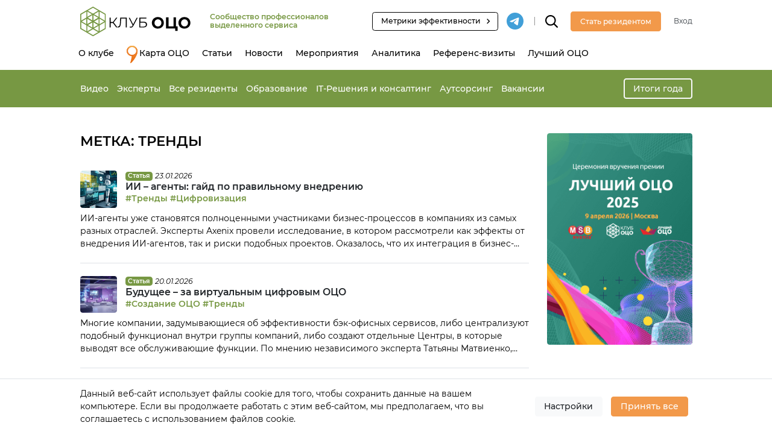

--- FILE ---
content_type: text/html; charset=UTF-8
request_url: https://sscclub.ru/tag/trendy/
body_size: 27827
content:
<!DOCTYPE html>
<html lang="ru-RU">
<head>
    <meta charset="UTF-8"/>
    <meta http-equiv="X-UA-Compatible" content="IE=edge">
    <meta name="viewport" content="width=device-width, initial-scale=1">
    <meta name="yandex-api-key" content="94772107-d252-4e99-98ad-38ad832a41a6">
    <meta name="google-api-key" content="AIzaSyAvpVsMv3VmTkkvFnBuyFEdYEIbCwtALVw">
    <meta name='robots' content='index, follow, max-image-preview:large, max-snippet:-1, max-video-preview:-1' />

	<!-- This site is optimized with the Yoast SEO plugin v26.8 - https://yoast.com/product/yoast-seo-wordpress/ -->
	<title>Тренды Archives - Клуб ОЦО</title>
	<meta name="description" content="Тренды. Статьи и новости. Клуб ОЦО" />
	<link rel="canonical" href="https://sscclub.ru/tag/trendy/" />
	<link rel="next" href="https://sscclub.ru/tag/trendy/page/2/" />
	<meta property="og:locale" content="ru_RU" />
	<meta property="og:type" content="article" />
	<meta property="og:title" content="Тренды Archives - Клуб ОЦО" />
	<meta property="og:description" content="Тренды. Статьи и новости. Клуб ОЦО" />
	<meta property="og:url" content="https://sscclub.ru/tag/trendy/" />
	<meta property="og:site_name" content="Клуб ОЦО" />
	<meta property="og:image" content="https://sscclub.ru/wp-content/uploads/2019/12/logo1.png" />
	<meta property="og:image:width" content="600" />
	<meta property="og:image:height" content="406" />
	<meta property="og:image:type" content="image/png" />
	<meta name="twitter:card" content="summary_large_image" />
	<!-- / Yoast SEO plugin. -->


<link rel="alternate" type="application/rss+xml" title="Клуб ОЦО &raquo; Лента метки Тренды" href="https://sscclub.ru/tag/trendy/feed/" />
<link crossorigin="anonymous" rel="preload" href="https://sscclub.ru/wp-content/themes/ssc/src/fonts/Montserrat-Italic.woff2" as="font"><link crossorigin="anonymous" rel="preload" href="https://sscclub.ru/wp-content/themes/ssc/src/fonts/Montserrat-Bold.woff2" as="font"><link crossorigin="anonymous" rel="preload" href="https://sscclub.ru/wp-content/themes/ssc/src/fonts/Montserrat-Light.woff2" as="font"><link crossorigin="anonymous" rel="preload" href="https://sscclub.ru/wp-content/themes/ssc/src/fonts/Montserrat-Medium.woff2" as="font"><link crossorigin="anonymous" rel="preload" href="https://sscclub.ru/wp-content/themes/ssc/src/fonts/Montserrat-Regular.woff2" as="font"><style id='wp-img-auto-sizes-contain-inline-css' >
img:is([sizes=auto i],[sizes^="auto," i]){contain-intrinsic-size:3000px 1500px}
/*# sourceURL=wp-img-auto-sizes-contain-inline-css */
</style>
<link rel='stylesheet' id='sdm-styles-css' href='https://sscclub.ru/wp-content/plugins/simple-download-monitor/css/sdm_wp_styles.css?ver=6.9'  media='all' />
<style id='classic-theme-styles-inline-css' >
/*! This file is auto-generated */
.wp-block-button__link{color:#fff;background-color:#32373c;border-radius:9999px;box-shadow:none;text-decoration:none;padding:calc(.667em + 2px) calc(1.333em + 2px);font-size:1.125em}.wp-block-file__button{background:#32373c;color:#fff;text-decoration:none}
/*# sourceURL=/wp-includes/css/classic-themes.min.css */
</style>
<link rel='stylesheet' id='dnd-upload-cf7-css' href='https://sscclub.ru/wp-content/plugins/drag-and-drop-multiple-file-upload-contact-form-7/assets/css/dnd-upload-cf7.css?ver=1.3.9.3'  media='all' />
<link rel='stylesheet' id='contact-form-7-css' href='https://sscclub.ru/wp-content/plugins/contact-form-7/includes/css/styles.css?ver=6.1.4'  media='all' />
<link rel='stylesheet' id='wp-polls-css' href='https://sscclub.ru/wp-content/plugins/wp-polls/polls-css.css?ver=2.77.3'  media='all' />
<style id='wp-polls-inline-css' >
.wp-polls .pollbar {
	margin: 1px;
	font-size: 13px;
	line-height: 15px;
	height: 15px;
	background: #F2994A;
	border: 1px solid #F2994A;
}

/*# sourceURL=wp-polls-inline-css */
</style>
<link rel='stylesheet' id='styles-core-css' href='https://sscclub.ru/wp-content/themes/ssc/src/css/styles-core.css?ver=3.5.1'  media='all' />
<script  src="https://sscclub.ru/wp-includes/js/jquery/jquery.min.js?ver=3.7.1" id="jquery-core-js"></script>
<script  src="https://sscclub.ru/wp-includes/js/jquery/jquery-migrate.min.js?ver=3.4.1" id="jquery-migrate-js"></script>
<script  id="sdm-scripts-js-extra">
/* <![CDATA[ */
var sdm_ajax_script = {"ajaxurl":"https://sscclub.ru/wp-admin/admin-ajax.php"};
//# sourceURL=sdm-scripts-js-extra
/* ]]> */
</script>
<script  src="https://sscclub.ru/wp-content/plugins/simple-download-monitor/js/sdm_wp_scripts.js?ver=6.9" id="sdm-scripts-js"></script>
<script  id="scripts-init-js-extra">
/* <![CDATA[ */
var appConfig = {"nonce":"2e0551c425"};
//# sourceURL=scripts-init-js-extra
/* ]]> */
</script>
<script  src="https://sscclub.ru/wp-content/themes/ssc/src/js/scripts.init.js?ver=3.5.1" id="scripts-init-js"></script>
<link rel="https://api.w.org/" href="https://sscclub.ru/wp-json/" /><link rel="alternate" title="JSON" type="application/json" href="https://sscclub.ru/wp-json/wp/v2/tags/925" /><link rel="EditURI" type="application/rsd+xml" title="RSD" href="https://sscclub.ru/xmlrpc.php?rsd" />
<meta name="generator" content="WordPress 6.9" />
<meta name="yandex-verification" content="092d78184163ac80" />
	<meta id='theme-directory-meta' name='theme-directory' content='https://sscclub.ru/wp-content/themes/ssc' />
<style>
:root {
	--color-black: #000000; 
	--color-gray-3: #F7F7F7; 
	--color-orange: #F2994A; 
	--color-orange-hover: #E17311; 
	--color-orange-active: #DD4200; 
	--color-orange-light-25: #FBDCC1; 
	--color-orange-light-35: #FEF7F1; 
	--color-green: #779843; 
	--color-green-light: #EAEFE8; 
	--color-green-border: #c7cfc3; 
	--color-white: #FFFFFF; 
	--color-gray-light: #FBFBFB; 
	--color-gray: #E1E2E1; 
	--color-gray-dark: #6c757d; 
	--color-gray-border: #c4c4c4; 
	--color-text-primary: #000000; 
	--color-warning: #FCC53D; 
	--color-danger: #EE4E43; 
	--color-info: #2AB2FB; 
}
</style>
<link rel="icon" href="https://sscclub.ru/wp-content/uploads/2020/01/cropped-favicon-32x32.png" sizes="32x32" />
<link rel="icon" href="https://sscclub.ru/wp-content/uploads/2020/01/cropped-favicon-192x192.png" sizes="192x192" />
<link rel="apple-touch-icon" href="https://sscclub.ru/wp-content/uploads/2020/01/cropped-favicon-180x180.png" />
<meta name="msapplication-TileImage" content="https://sscclub.ru/wp-content/uploads/2020/01/cropped-favicon-270x270.png" />
    <script>
        SSC = SSC || {};
        SSC.Settings = SSC.Settings || {};
        SSC.Settings.CopyText = 'Копирование возможно только при ссылке на sscclub.ru';
    </script>
<style id='wp-block-heading-inline-css' >
h1:where(.wp-block-heading).has-background,h2:where(.wp-block-heading).has-background,h3:where(.wp-block-heading).has-background,h4:where(.wp-block-heading).has-background,h5:where(.wp-block-heading).has-background,h6:where(.wp-block-heading).has-background{padding:1.25em 2.375em}h1.has-text-align-left[style*=writing-mode]:where([style*=vertical-lr]),h1.has-text-align-right[style*=writing-mode]:where([style*=vertical-rl]),h2.has-text-align-left[style*=writing-mode]:where([style*=vertical-lr]),h2.has-text-align-right[style*=writing-mode]:where([style*=vertical-rl]),h3.has-text-align-left[style*=writing-mode]:where([style*=vertical-lr]),h3.has-text-align-right[style*=writing-mode]:where([style*=vertical-rl]),h4.has-text-align-left[style*=writing-mode]:where([style*=vertical-lr]),h4.has-text-align-right[style*=writing-mode]:where([style*=vertical-rl]),h5.has-text-align-left[style*=writing-mode]:where([style*=vertical-lr]),h5.has-text-align-right[style*=writing-mode]:where([style*=vertical-rl]),h6.has-text-align-left[style*=writing-mode]:where([style*=vertical-lr]),h6.has-text-align-right[style*=writing-mode]:where([style*=vertical-rl]){rotate:180deg}
/*# sourceURL=https://sscclub.ru/wp-includes/blocks/heading/style.min.css */
</style>
<style id='wp-block-paragraph-inline-css' >
.is-small-text{font-size:.875em}.is-regular-text{font-size:1em}.is-large-text{font-size:2.25em}.is-larger-text{font-size:3em}.has-drop-cap:not(:focus):first-letter{float:left;font-size:8.4em;font-style:normal;font-weight:100;line-height:.68;margin:.05em .1em 0 0;text-transform:uppercase}body.rtl .has-drop-cap:not(:focus):first-letter{float:none;margin-left:.1em}p.has-drop-cap.has-background{overflow:hidden}:root :where(p.has-background){padding:1.25em 2.375em}:where(p.has-text-color:not(.has-link-color)) a{color:inherit}p.has-text-align-left[style*="writing-mode:vertical-lr"],p.has-text-align-right[style*="writing-mode:vertical-rl"]{rotate:180deg}
/*# sourceURL=https://sscclub.ru/wp-includes/blocks/paragraph/style.min.css */
</style>
<style id='global-styles-inline-css' >
:root{--wp--preset--aspect-ratio--square: 1;--wp--preset--aspect-ratio--4-3: 4/3;--wp--preset--aspect-ratio--3-4: 3/4;--wp--preset--aspect-ratio--3-2: 3/2;--wp--preset--aspect-ratio--2-3: 2/3;--wp--preset--aspect-ratio--16-9: 16/9;--wp--preset--aspect-ratio--9-16: 9/16;--wp--preset--color--black: #000000;--wp--preset--color--cyan-bluish-gray: #abb8c3;--wp--preset--color--white: #ffffff;--wp--preset--color--pale-pink: #f78da7;--wp--preset--color--vivid-red: #cf2e2e;--wp--preset--color--luminous-vivid-orange: #ff6900;--wp--preset--color--luminous-vivid-amber: #fcb900;--wp--preset--color--light-green-cyan: #7bdcb5;--wp--preset--color--vivid-green-cyan: #00d084;--wp--preset--color--pale-cyan-blue: #8ed1fc;--wp--preset--color--vivid-cyan-blue: #0693e3;--wp--preset--color--vivid-purple: #9b51e0;--wp--preset--gradient--vivid-cyan-blue-to-vivid-purple: linear-gradient(135deg,rgb(6,147,227) 0%,rgb(155,81,224) 100%);--wp--preset--gradient--light-green-cyan-to-vivid-green-cyan: linear-gradient(135deg,rgb(122,220,180) 0%,rgb(0,208,130) 100%);--wp--preset--gradient--luminous-vivid-amber-to-luminous-vivid-orange: linear-gradient(135deg,rgb(252,185,0) 0%,rgb(255,105,0) 100%);--wp--preset--gradient--luminous-vivid-orange-to-vivid-red: linear-gradient(135deg,rgb(255,105,0) 0%,rgb(207,46,46) 100%);--wp--preset--gradient--very-light-gray-to-cyan-bluish-gray: linear-gradient(135deg,rgb(238,238,238) 0%,rgb(169,184,195) 100%);--wp--preset--gradient--cool-to-warm-spectrum: linear-gradient(135deg,rgb(74,234,220) 0%,rgb(151,120,209) 20%,rgb(207,42,186) 40%,rgb(238,44,130) 60%,rgb(251,105,98) 80%,rgb(254,248,76) 100%);--wp--preset--gradient--blush-light-purple: linear-gradient(135deg,rgb(255,206,236) 0%,rgb(152,150,240) 100%);--wp--preset--gradient--blush-bordeaux: linear-gradient(135deg,rgb(254,205,165) 0%,rgb(254,45,45) 50%,rgb(107,0,62) 100%);--wp--preset--gradient--luminous-dusk: linear-gradient(135deg,rgb(255,203,112) 0%,rgb(199,81,192) 50%,rgb(65,88,208) 100%);--wp--preset--gradient--pale-ocean: linear-gradient(135deg,rgb(255,245,203) 0%,rgb(182,227,212) 50%,rgb(51,167,181) 100%);--wp--preset--gradient--electric-grass: linear-gradient(135deg,rgb(202,248,128) 0%,rgb(113,206,126) 100%);--wp--preset--gradient--midnight: linear-gradient(135deg,rgb(2,3,129) 0%,rgb(40,116,252) 100%);--wp--preset--font-size--small: 13px;--wp--preset--font-size--medium: 20px;--wp--preset--font-size--large: 36px;--wp--preset--font-size--x-large: 42px;--wp--preset--spacing--20: 0.44rem;--wp--preset--spacing--30: 0.67rem;--wp--preset--spacing--40: 1rem;--wp--preset--spacing--50: 1.5rem;--wp--preset--spacing--60: 2.25rem;--wp--preset--spacing--70: 3.38rem;--wp--preset--spacing--80: 5.06rem;--wp--preset--shadow--natural: 6px 6px 9px rgba(0, 0, 0, 0.2);--wp--preset--shadow--deep: 12px 12px 50px rgba(0, 0, 0, 0.4);--wp--preset--shadow--sharp: 6px 6px 0px rgba(0, 0, 0, 0.2);--wp--preset--shadow--outlined: 6px 6px 0px -3px rgb(255, 255, 255), 6px 6px rgb(0, 0, 0);--wp--preset--shadow--crisp: 6px 6px 0px rgb(0, 0, 0);}:where(.is-layout-flex){gap: 0.5em;}:where(.is-layout-grid){gap: 0.5em;}body .is-layout-flex{display: flex;}.is-layout-flex{flex-wrap: wrap;align-items: center;}.is-layout-flex > :is(*, div){margin: 0;}body .is-layout-grid{display: grid;}.is-layout-grid > :is(*, div){margin: 0;}:where(.wp-block-columns.is-layout-flex){gap: 2em;}:where(.wp-block-columns.is-layout-grid){gap: 2em;}:where(.wp-block-post-template.is-layout-flex){gap: 1.25em;}:where(.wp-block-post-template.is-layout-grid){gap: 1.25em;}.has-black-color{color: var(--wp--preset--color--black) !important;}.has-cyan-bluish-gray-color{color: var(--wp--preset--color--cyan-bluish-gray) !important;}.has-white-color{color: var(--wp--preset--color--white) !important;}.has-pale-pink-color{color: var(--wp--preset--color--pale-pink) !important;}.has-vivid-red-color{color: var(--wp--preset--color--vivid-red) !important;}.has-luminous-vivid-orange-color{color: var(--wp--preset--color--luminous-vivid-orange) !important;}.has-luminous-vivid-amber-color{color: var(--wp--preset--color--luminous-vivid-amber) !important;}.has-light-green-cyan-color{color: var(--wp--preset--color--light-green-cyan) !important;}.has-vivid-green-cyan-color{color: var(--wp--preset--color--vivid-green-cyan) !important;}.has-pale-cyan-blue-color{color: var(--wp--preset--color--pale-cyan-blue) !important;}.has-vivid-cyan-blue-color{color: var(--wp--preset--color--vivid-cyan-blue) !important;}.has-vivid-purple-color{color: var(--wp--preset--color--vivid-purple) !important;}.has-black-background-color{background-color: var(--wp--preset--color--black) !important;}.has-cyan-bluish-gray-background-color{background-color: var(--wp--preset--color--cyan-bluish-gray) !important;}.has-white-background-color{background-color: var(--wp--preset--color--white) !important;}.has-pale-pink-background-color{background-color: var(--wp--preset--color--pale-pink) !important;}.has-vivid-red-background-color{background-color: var(--wp--preset--color--vivid-red) !important;}.has-luminous-vivid-orange-background-color{background-color: var(--wp--preset--color--luminous-vivid-orange) !important;}.has-luminous-vivid-amber-background-color{background-color: var(--wp--preset--color--luminous-vivid-amber) !important;}.has-light-green-cyan-background-color{background-color: var(--wp--preset--color--light-green-cyan) !important;}.has-vivid-green-cyan-background-color{background-color: var(--wp--preset--color--vivid-green-cyan) !important;}.has-pale-cyan-blue-background-color{background-color: var(--wp--preset--color--pale-cyan-blue) !important;}.has-vivid-cyan-blue-background-color{background-color: var(--wp--preset--color--vivid-cyan-blue) !important;}.has-vivid-purple-background-color{background-color: var(--wp--preset--color--vivid-purple) !important;}.has-black-border-color{border-color: var(--wp--preset--color--black) !important;}.has-cyan-bluish-gray-border-color{border-color: var(--wp--preset--color--cyan-bluish-gray) !important;}.has-white-border-color{border-color: var(--wp--preset--color--white) !important;}.has-pale-pink-border-color{border-color: var(--wp--preset--color--pale-pink) !important;}.has-vivid-red-border-color{border-color: var(--wp--preset--color--vivid-red) !important;}.has-luminous-vivid-orange-border-color{border-color: var(--wp--preset--color--luminous-vivid-orange) !important;}.has-luminous-vivid-amber-border-color{border-color: var(--wp--preset--color--luminous-vivid-amber) !important;}.has-light-green-cyan-border-color{border-color: var(--wp--preset--color--light-green-cyan) !important;}.has-vivid-green-cyan-border-color{border-color: var(--wp--preset--color--vivid-green-cyan) !important;}.has-pale-cyan-blue-border-color{border-color: var(--wp--preset--color--pale-cyan-blue) !important;}.has-vivid-cyan-blue-border-color{border-color: var(--wp--preset--color--vivid-cyan-blue) !important;}.has-vivid-purple-border-color{border-color: var(--wp--preset--color--vivid-purple) !important;}.has-vivid-cyan-blue-to-vivid-purple-gradient-background{background: var(--wp--preset--gradient--vivid-cyan-blue-to-vivid-purple) !important;}.has-light-green-cyan-to-vivid-green-cyan-gradient-background{background: var(--wp--preset--gradient--light-green-cyan-to-vivid-green-cyan) !important;}.has-luminous-vivid-amber-to-luminous-vivid-orange-gradient-background{background: var(--wp--preset--gradient--luminous-vivid-amber-to-luminous-vivid-orange) !important;}.has-luminous-vivid-orange-to-vivid-red-gradient-background{background: var(--wp--preset--gradient--luminous-vivid-orange-to-vivid-red) !important;}.has-very-light-gray-to-cyan-bluish-gray-gradient-background{background: var(--wp--preset--gradient--very-light-gray-to-cyan-bluish-gray) !important;}.has-cool-to-warm-spectrum-gradient-background{background: var(--wp--preset--gradient--cool-to-warm-spectrum) !important;}.has-blush-light-purple-gradient-background{background: var(--wp--preset--gradient--blush-light-purple) !important;}.has-blush-bordeaux-gradient-background{background: var(--wp--preset--gradient--blush-bordeaux) !important;}.has-luminous-dusk-gradient-background{background: var(--wp--preset--gradient--luminous-dusk) !important;}.has-pale-ocean-gradient-background{background: var(--wp--preset--gradient--pale-ocean) !important;}.has-electric-grass-gradient-background{background: var(--wp--preset--gradient--electric-grass) !important;}.has-midnight-gradient-background{background: var(--wp--preset--gradient--midnight) !important;}.has-small-font-size{font-size: var(--wp--preset--font-size--small) !important;}.has-medium-font-size{font-size: var(--wp--preset--font-size--medium) !important;}.has-large-font-size{font-size: var(--wp--preset--font-size--large) !important;}.has-x-large-font-size{font-size: var(--wp--preset--font-size--x-large) !important;}
/*# sourceURL=global-styles-inline-css */
</style>
</head>
<body class="archive tag tag-trendy tag-925 wp-theme-ssc module-awards">

<header class="header" style="z-index: 101;">
    <div class="container">
        <div class="header__top d-flex align-items-center">
            <div class="navbar-brand">
                <a class="d-block" href="https://sscclub.ru">
                    <img class="img-fluid d-none d-md-block" src="https://sscclub.ru/wp-content/themes/ssc/src/img/logo-horizontal-2.svg"
                         alt="Сообщество профессионалов выделенного сервиса">
                    <img class="img-fluid d-md-none" src="https://sscclub.ru/wp-content/themes/ssc/src/img/logo-horizontal-2.svg"
                         alt="Сообщество профессионалов выделенного сервиса">
                </a>
            </div>

                            <div class="header__description d-none d-lg-block text-secondary font-weight-semibold text-medium">Сообщество профессионалов выделенного сервиса</div>
            
            <div class="mr-auto"></div>

                            <div class="d-none d-xl-block">
                    <a class="btn btn-sm btn-black-outline d-inline-flex align-items-center pl-3 pr-2"
                       href="https://smart-kpi.ru"
                       target="_blank">
                        <span class="mr-1">Метрики эффективности</span>
                        <!DOCTYPE html PUBLIC "-//W3C//DTD HTML 4.0 Transitional//EN" "http://www.w3.org/TR/REC-html40/loose.dtd">
<?xml version="1.0" encoding="UTF-8"?><html><body><svg width="24px" height="24px" viewbox="0 0 24 24" version="1.1" xmlns:xlink="http://www.w3.org/1999/xlink" class="icon icon-20">
    <g stroke="none" stroke-width="1" fill-rule="evenodd">
        <polygon points="8.59 16.34 13.17 11.75 8.59 7.16 10 5.75 16 11.75 10 17.75"></polygon>
    </g>
</svg>
</body></html>
                    </a>
                </div>
                                        <a class="mr-3 ml-3 mr-xl-0" target="_blank" href="https://t.me/sscclubru">
                    <img class="icon icon-32" src="https://sscclub.ru/wp-content/themes/ssc/src/img/icons/telegram.svg"
                         alt="tg">
                </a>
                                        <div class="d-none d-xl-block header__divider"></div>
                        <div class="header__search mr-3 mr-md-4 ml-0">
                <form class="header__searchForm js-header__searchForm" role="search" method="get"
                      action="https://sscclub.ru/">
                    <input name="s" placeholder="Что будем искать?" class="form-control -light" type="text">
                </form>
                <svg class="icon icon-24 js-header__searchButton position-relative">
                    <use href="#icon-search"></use>
                </svg>
            </div>

            
                                                <a class="btn btn-primary mr-4 d-none d-md-block" href="https://sscclub.ru/regist?action=register">
                        <span class="text-medium">Стать резидентом</span>
                    </a>
                    <a class="btn btn-primary btn-small d-md-none" href="https://sscclub.ru/regist?action=register">
                        <span class="text-medium">Регистрация</span>
                    </a>
                    <a class="text-medium text-dark d-none d-md-block"
                       href="https://sscclub.ru/regist?action=login&backlink=https%3A%2F%2Fsscclub.ru%2Ftag%2Ftrendy">Вход</a>
                
            

            <button class="navbar-toggler js-mobileMenu-toggle ml-3 ml-md-4 d-md-none">
                    <span class="navbar-toggler-icon">
                        <svg class="navbar-toggler-icon-close icon icon-24"><use href="#icon-menu"></use></svg>
                        <svg class="navbar-toggler-icon-open icon icon-24"><use href="#icon-close"></use></svg>
                    </span>
            </button>
        </div>
                    <div class="header__bottom">
                <nav class="navbar navbar-expand-md">
                    <div class="collapse navbar-collapse" id="navbarHeader">
                        <ul id="menu-header" class="navbar-nav js-NavAutoWidth"><li id="menu-item-8888" class="menu-item menu-item-type-post_type menu-item-object-page menu-item-8888 nav-item">
	<a class="nav-link"  href="https://sscclub.ru/about-us/">О клубе</a></li>
<li id="menu-item-3656" class="menu-item menu-item-type-post_type menu-item-object-page menu-item-3656 nav-item">
	<a class="nav-link"  href="https://sscclub.ru/ssc/"><img width="18" src="/wp-content/themes/ssc/src/img/icons/pin.svg" alt="pin" style="     position: absolute;     margin-top: -2px; "><span class="pl-4"></span> Карта ОЦО</a></li>
<li id="menu-item-2023" class="menu-item menu-item-type-post_type menu-item-object-page menu-item-2023 nav-item">
	<a class="nav-link"  href="https://sscclub.ru/articles/">Статьи</a></li>
<li id="menu-item-2024" class="menu-item menu-item-type-post_type menu-item-object-page menu-item-2024 nav-item">
	<a class="nav-link"  href="https://sscclub.ru/news/">Новости</a></li>
<li id="menu-item-2025" class="menu-item menu-item-type-post_type menu-item-object-page menu-item-2025 nav-item">
	<a class="nav-link"  href="https://sscclub.ru/event/">Мероприятия</a></li>
<li id="menu-item-38910" class="menu-item menu-item-type-post_type menu-item-object-page menu-item-38910 nav-item">
	<a class="nav-link"  href="https://sscclub.ru/benchmarks/">Аналитика</a></li>
<li id="menu-item-2459" class="menu-item menu-item-type-post_type menu-item-object-page menu-item-2459 nav-item">
	<a class="nav-link"  href="https://sscclub.ru/reference-visits/">Референс-визиты</a></li>
<li id="menu-item-2497" class="menu-item menu-item-type-post_type menu-item-object-page menu-item-2497 nav-item">
	<a class="nav-link"  href="https://sscclub.ru/award/">Лучший ОЦО</a></li>
</ul>                    </div>
                </nav>
            </div>
            </div>
    </header>
    <div class="d-none d-md-block">
        <div class="bg-secondary py-2 py-md-3 position-relative" style="z-index: 100;">
    <div class="container">
        <div class="d-flex align-items-center justify-content-between">
            <div class="font-weight-semibold">
                <a href="https://sscclub.ru/videos/" class=" text-medium text-normal-md d-inline-block mr-3 text-white font-weight-medium">Видео</a><a href="https://sscclub.ru/experts/" class=" text-medium text-normal-md d-inline-block mr-3 text-white font-weight-medium">Эксперты</a><a href="https://sscclub.ru/residents/" class=" text-medium text-normal-md d-inline-block mr-3 text-white font-weight-medium">Все резиденты</a><a href="https://sscclub.ru/education/" class=" text-medium text-normal-md d-inline-block mr-3 text-white font-weight-medium">Образование</a><a href="https://sscclub.ru/solutions/" class=" text-medium text-normal-md d-inline-block mr-3 text-white font-weight-medium">IT-Решения и консалтинг</a><a href="https://sscclub.ru/outsource/" class=" text-medium text-normal-md d-inline-block mr-3 text-white font-weight-medium">Аутсорсинг</a><a href="https://sscclub.ru/vacancies/" class=" text-medium text-normal-md d-inline-block mr-3 text-white font-weight-medium">Вакансии</a>            </div>
                            <div class="d-none d-md-block ml-md-4 text-center text-nowrap">
                    <a href="https://sscclub.ru/year-summary-2025/"
                       class="btn btn-outline-light text-nowrap">Итоги года</a>
                </div>
                    </div>
    </div>
</div>
    </div>

<div class="template">
    <div class="container">
        <div class="row">
            <div class="col-lg-9 pr-lg-4">
                <div class="template-section -headingSection"></div>
                <div class="template-section -titleSection">
                    <h1 class='h3 h1-lg mb-0 font-weight-semibold text-uppercase'>Метка: <span>Тренды</span></h1>                                                                            </div>
                <div class="template-section -contentSection">
                                            <div class="js-loadMoreArchiveContainer row">
                                                            <div class="col-12 mb-4">
                                    
<div class="card card-post-horizontal card-hoverableBoxHorizontal pb-4 border-bottom">
    <div class="d-flex mb-2">
                    <div class="mr-3">
                <img class="card-img-top rounded" src="https://sscclub.ru/wp-content/uploads/2026/01/gigachat-63-320x230.jpg" alt="ИИ – агенты: гайд по правильному внедрению">
            </div>
                <div class="flex-grow-1">
            <div class="d-flex align-items-center">
                <span class="badge badge-secondary mr-1">Статья</span>
                                    <span class="font-italic text-medium">23.01.2026</span>
                            </div>
            <div>
                <h4 class="h4 font-weight-semibold mb-0">
                    <a class="text-body stretched-link" href="https://sscclub.ru/article/ii-agenty-gajd-po-pravilnomu-vnedreniju/">ИИ – агенты: гайд по правильному внедрению</a>
                </h4>
                                                    <div>
                                                    <a href="https://sscclub.ru/tag/trendy/" class="text-secondary font-weight-semibold">#Тренды</a>
                                                                                <a href="https://sscclub.ru/tag/digitalization/" class="text-secondary font-weight-semibold">#Цифровизация</a>
                                                </div>
                                            </div>
        </div>
    </div>
            <p class="mb-0 text-normal line-clamp-3">
            ИИ-агенты уже становятся полноценными участниками бизнес-процессов в компаниях из самых разных отраслей. Эксперты Axenix провели исследование, в котором рассмотрели как эффекты от внедрения ИИ-агентов, так и риски подобных проектов. Оказалось, что их интеграция в бизнес-процессы – сложный многоэтапный процесс. Однако начинать внедрение ИИ-агентов лучше уже сегодня, чтобы получить конкурентные преимущества и не оказаться в «ловушке» [&hellip;]        </p>
    </div>

                                </div>
                                                            <div class="col-12 mb-4">
                                    
<div class="card card-post-horizontal card-hoverableBoxHorizontal pb-4 border-bottom">
    <div class="d-flex mb-2">
                    <div class="mr-3">
                <img class="card-img-top rounded" src="https://sscclub.ru/wp-content/uploads/2026/01/gigachat-61-320x230.jpg" alt="Будущее – за виртуальным цифровым ОЦО">
            </div>
                <div class="flex-grow-1">
            <div class="d-flex align-items-center">
                <span class="badge badge-secondary mr-1">Статья</span>
                                    <span class="font-italic text-medium">20.01.2026</span>
                            </div>
            <div>
                <h4 class="h4 font-weight-semibold mb-0">
                    <a class="text-body stretched-link" href="https://sscclub.ru/article/budushhee-za-virtualnym-cifrovym-oco/">Будущее – за виртуальным цифровым ОЦО</a>
                </h4>
                                                    <div>
                                                    <a href="https://sscclub.ru/tag/start-ssc/" class="text-secondary font-weight-semibold">#Создание ОЦО</a>
                                                                                <a href="https://sscclub.ru/tag/trendy/" class="text-secondary font-weight-semibold">#Тренды</a>
                                                </div>
                                            </div>
        </div>
    </div>
            <p class="mb-0 text-normal line-clamp-3">
            Многие компании, задумывающиеся об эффективности бэк-офисных сервисов, либо централизуют подобный функционал внутри группы компаний, либо создают отдельные Центры, в которые выводят все обслуживающие функции. По мнению независимого эксперта Татьяны Матвиенко, индустрия ОЦО переживает сегодня переломный момент, когда старые подходы к централизации уже исчерпывают свой потенциал. Татьяна поделилась с Клубом ОЦО своим видением, на что стоит [&hellip;]        </p>
    </div>

                                </div>
                                                            <div class="col-12 mb-4">
                                    
<div class="card card-post-horizontal card-hoverableBoxHorizontal pb-4 border-bottom">
    <div class="d-flex mb-2">
                    <div class="mr-3">
                <img class="card-img-top rounded" src="https://sscclub.ru/wp-content/uploads/2026/01/rynok-truda-rossii_itogi-2025-goda-320x230.jpg" alt="Рынок труда России: итоги 2025 года и ключевые ориентиры на 2026">
            </div>
                <div class="flex-grow-1">
            <div class="d-flex align-items-center">
                <span class="badge badge-secondary mr-1">Статья</span>
                                    <span class="font-italic text-medium">16.01.2026</span>
                            </div>
            <div>
                <h4 class="h4 font-weight-semibold mb-0">
                    <a class="text-body stretched-link" href="https://sscclub.ru/article/rynok-truda-rossii-itogi-2025-goda-i-kljuchevye-orientiry-na-2026/">Рынок труда России: итоги 2025 года и ключевые ориентиры на 2026</a>
                </h4>
                                                    <div>
                                                    <a href="https://sscclub.ru/tag/hr/" class="text-secondary font-weight-semibold">#HR</a>
                                                                                <a href="https://sscclub.ru/tag/trendy/" class="text-secondary font-weight-semibold">#Тренды</a>
                                                </div>
                                            </div>
        </div>
    </div>
            <p class="mb-0 text-normal line-clamp-3">
            Эксперты hh.ru проанализировали более 10 млн вакансий, размещенных российскими работодателями в течение 2025 года, и определили ключевые изменения на рынке труда, а также тренды, которые будут определять HR-повестку в 2026 году. Дефицит кадров vs дефицит навыков По итогам 2025 года дефицит кадров сохранился прежде всего в сферах массового найма. Структура спроса на персонал осталась стабильной: [&hellip;]        </p>
    </div>

                                </div>
                                                            <div class="col-12 mb-4">
                                    
<div class="card card-post-horizontal card-hoverableBoxHorizontal pb-4 border-bottom">
    <div class="d-flex mb-2">
                    <div class="mr-3">
                <img class="card-img-top rounded" src="https://sscclub.ru/wp-content/uploads/2023/06/cherkizovo1-320x230.jpg" alt="«В 2026 году продолжим работу по расширению линейки сервисов»">
            </div>
                <div class="flex-grow-1">
            <div class="d-flex align-items-center">
                <span class="badge badge-secondary mr-1">Статья</span>
                                    <span class="font-italic text-medium">14.01.2026</span>
                            </div>
            <div>
                <h4 class="h4 font-weight-semibold mb-0">
                    <a class="text-body stretched-link" href="https://sscclub.ru/article/osnovnye-dostizhenija-oco-v-2025-godu/">«В 2026 году продолжим работу по расширению линейки сервисов»</a>
                </h4>
                                                    <div>
                                                    <a href="https://sscclub.ru/tag/luchshij-opyt/" class="text-secondary font-weight-semibold">#Лучший опыт</a>
                                                                                <a href="https://sscclub.ru/tag/trendy/" class="text-secondary font-weight-semibold">#Тренды</a>
                                                </div>
                                            </div>
        </div>
    </div>
            <p class="mb-0 text-normal line-clamp-3">
            Лариса Заторская, директор «Черкизово-ОЦО», отмечает, что в прошлом году ОЦО как бизнес-партнер группы активно участвовал в цифровой трансформации. В наступившем году Центр будет фокусироваться на работе с командой, системном управлении изменениями, повышении эффективности процессов и качества сервисов. Основные достижения ОЦО в 2025 году В Группе «Черкизово» последовательно реализуется масштабная цифровая трансформация — внедряются ERP, ЭДО, [&hellip;]        </p>
    </div>

                                </div>
                                                            <div class="col-12 mb-4">
                                    
<div class="card card-post-horizontal card-hoverableBoxHorizontal pb-4 border-bottom">
    <div class="d-flex mb-2">
                    <div class="mr-3">
                <img class="card-img-top rounded" src="https://sscclub.ru/wp-content/uploads/2025/12/ingosstrach-320x230.jpg" alt="«Будем масштабировать успешные пилоты применения AI»">
            </div>
                <div class="flex-grow-1">
            <div class="d-flex align-items-center">
                <span class="badge badge-secondary mr-1">Статья</span>
                                    <span class="font-italic text-medium">25.12.2025</span>
                            </div>
            <div>
                <h4 class="h4 font-weight-semibold mb-0">
                    <a class="text-body stretched-link" href="https://sscclub.ru/article/budem-masshtabirovat-uspeshnye-piloty-primenenija-ai/">«Будем масштабировать успешные пилоты применения AI»</a>
                </h4>
                                                    <div>
                                                    <a href="https://sscclub.ru/tag/next-level/" class="text-secondary font-weight-semibold">#Развитие ОЦО</a>
                                                                                <a href="https://sscclub.ru/tag/trendy/" class="text-secondary font-weight-semibold">#Тренды</a>
                                                </div>
                                            </div>
        </div>
    </div>
            <p class="mb-0 text-normal line-clamp-3">
            Денис Григорьев, заместитель генерального директора по операционной работе Ингосстраха, отмечает, что в уходящем году был осуществлен полный переход на электронное взаимодействие с агентами. В 2026 году планируется расширение использование технологий искусственного интеллекта, в том числе для смежных операционных задач и для операторов колл-центров. Основные достижения ОЦО в 2025 году Осуществили полный переход на электронное взаимодействие [&hellip;]        </p>
    </div>

                                </div>
                                                            <div class="col-12 mb-4">
                                    
<div class="card card-post-horizontal card-hoverableBoxHorizontal pb-4 border-bottom">
    <div class="d-flex mb-2">
                    <div class="mr-3">
                <img class="card-img-top rounded" src="https://sscclub.ru/wp-content/uploads/2025/12/t2-320x230.jpg" alt="«Стратегическая задача – стать полноценным бизнес-партнером»">
            </div>
                <div class="flex-grow-1">
            <div class="d-flex align-items-center">
                <span class="badge badge-secondary mr-1">Статья</span>
                                    <span class="font-italic text-medium">24.12.2025</span>
                            </div>
            <div>
                <h4 class="h4 font-weight-semibold mb-0">
                    <a class="text-body stretched-link" href="https://sscclub.ru/article/strategicheskaja-zadacha-stat-polnocennym-biznes-partnerom/">«Стратегическая задача – стать полноценным бизнес-партнером»</a>
                </h4>
                                                    <div>
                                                    <a href="https://sscclub.ru/tag/luchshij-opyt/" class="text-secondary font-weight-semibold">#Лучший опыт</a>
                                                                                <a href="https://sscclub.ru/tag/trendy/" class="text-secondary font-weight-semibold">#Тренды</a>
                                                </div>
                                            </div>
        </div>
    </div>
            <p class="mb-0 text-normal line-clamp-3">
            Наталья Быкова, руководитель ОЦО Т2, отмечает, что в уходящем году ОЦО доработал систему менеджмента качества и внутренних контролей, увеличил количество автоматизированных контролей. В наступающем году приоритет – развитие и расширение экспертной роли ОЦО, сотрудники ОЦО должны стать партнерами, помогающими бизнесу находить пути дальнейшего роста. Основные достижения ОЦО в 2025 году 2025 год был невероятно насыщенным [&hellip;]        </p>
    </div>

                                </div>
                                                            <div class="col-12 mb-4">
                                    
<div class="card card-post-horizontal card-hoverableBoxHorizontal pb-4 border-bottom">
    <div class="d-flex mb-2">
                    <div class="mr-3">
                <img class="card-img-top rounded" src="https://sscclub.ru/wp-content/uploads/2025/12/severstal-ces2_600x450-320x230.jpg" alt="«Мы уже получили достаточно приличные эффекты от ИИ-ассистентов»">
            </div>
                <div class="flex-grow-1">
            <div class="d-flex align-items-center">
                <span class="badge badge-secondary mr-1">Статья</span>
                                    <span class="font-italic text-medium">22.12.2025</span>
                            </div>
            <div>
                <h4 class="h4 font-weight-semibold mb-0">
                    <a class="text-body stretched-link" href="https://sscclub.ru/article/nasha-prioritetnaja-zadacha-sozdavat-klientskij-opyt/">«Мы уже получили достаточно приличные эффекты от ИИ-ассистентов»</a>
                </h4>
                                                    <div>
                                                    <a href="https://sscclub.ru/tag/next-level/" class="text-secondary font-weight-semibold">#Развитие ОЦО</a>
                                                                                <a href="https://sscclub.ru/tag/trendy/" class="text-secondary font-weight-semibold">#Тренды</a>
                                                </div>
                                            </div>
        </div>
    </div>
            <p class="mb-0 text-normal line-clamp-3">
            Кира Лапина, генеральный директор «Северсталь – Центр Единого Сервиса», рассказала, что в уходящем году ЦЕС существенно продвинулся по части трансформации и цифровизации собственных процессов, прокачался в области ИИ. В новом году Центр планирует продолжать начатое, в том числе нести клиентам инновации и развивать интеллектуализацию всех процессов. Основные достижения ОЦО 2025 года Наши главные итоги в [&hellip;]        </p>
    </div>

                                </div>
                                                            <div class="col-12 mb-4">
                                    
<div class="card card-post-horizontal card-hoverableBoxHorizontal pb-4 border-bottom">
    <div class="d-flex mb-2">
                    <div class="mr-3">
                <img class="card-img-top rounded" src="https://sscclub.ru/wp-content/uploads/2023/09/2961a25e-f29c-4681-8c92-9e441ea03549-320x230.jpg" alt="«Планируем развитие ОЦО на уровень GBS 1»">
            </div>
                <div class="flex-grow-1">
            <div class="d-flex align-items-center">
                <span class="badge badge-secondary mr-1">Статья</span>
                                    <span class="font-italic text-medium">18.12.2025</span>
                            </div>
            <div>
                <h4 class="h4 font-weight-semibold mb-0">
                    <a class="text-body stretched-link" href="https://sscclub.ru/article/planiruem-razvitie-oco-na-uroven-gbs-1/">«Планируем развитие ОЦО на уровень GBS 1»</a>
                </h4>
                                                    <div>
                                                    <a href="https://sscclub.ru/tag/luchshij-opyt/" class="text-secondary font-weight-semibold">#Лучший опыт</a>
                                                                                <a href="https://sscclub.ru/tag/trendy/" class="text-secondary font-weight-semibold">#Тренды</a>
                                                </div>
                                            </div>
        </div>
    </div>
            <p class="mb-0 text-normal line-clamp-3">
            Лариса Зубрилова, генеральный директор ЦОБ КАМАЗа, отмечает, что в уходящем году ЦОБ запустил на полную мощность комплексный сервис рекрутинга, а также пилотные многофункциональные фронт-офисы. В наступающем году эти проекты будут тиражироваться, а также предстоит развитие автоматизации, в том числе внедрение единых информационных баз и тикетинга. Основные достижения ОЦО в 2025 году В 2025 году переведены [&hellip;]        </p>
    </div>

                                </div>
                                                            <div class="col-12 mb-4">
                                    
<div class="card card-post-horizontal card-hoverableBoxHorizontal pb-4 border-bottom">
    <div class="d-flex mb-2">
                    <div class="mr-3">
                <img class="card-img-top rounded" src="https://sscclub.ru/wp-content/uploads/2022/12/4-e1671531411861-320x230.jpg" alt="«Создаем централизованное пространство для развития сотрудников»">
            </div>
                <div class="flex-grow-1">
            <div class="d-flex align-items-center">
                <span class="badge badge-secondary mr-1">Статья</span>
                                    <span class="font-italic text-medium">16.12.2025</span>
                            </div>
            <div>
                <h4 class="h4 font-weight-semibold mb-0">
                    <a class="text-body stretched-link" href="https://sscclub.ru/article/sozdaem-centralizovannoe-prostranstvo-dlja-razvitija-sotrudnikov/">«Создаем централизованное пространство для развития сотрудников»</a>
                </h4>
                                                    <div>
                                                    <a href="https://sscclub.ru/tag/luchshij-opyt/" class="text-secondary font-weight-semibold">#Лучший опыт</a>
                                                                                <a href="https://sscclub.ru/tag/trendy/" class="text-secondary font-weight-semibold">#Тренды</a>
                                                </div>
                                            </div>
        </div>
    </div>
            <p class="mb-0 text-normal line-clamp-3">
            Марина Голубева, генеральный директор «Интер РАО — Управление сервисами», отмечает, что в уходящем году приоритетами стали развитие экспертной функции, оптимизация сквозных процессов, внедрение ЭДО и развитие КЭДО. В наступающем году одним из важных проектов станет создание единого HR-портала, кроме того, продолжится работа над улучшения качества обслуживания клиентов и внедрением передовых технологий. Основные достижения ОЦО в [&hellip;]        </p>
    </div>

                                </div>
                                                            <div class="col-12 mb-4">
                                    
<div class="card card-post-horizontal card-hoverableBoxHorizontal pb-4 border-bottom">
    <div class="d-flex mb-2">
                    <div class="mr-3">
                <img class="card-img-top rounded" src="https://sscclub.ru/wp-content/uploads/2022/05/photo_2023-04-11_16-07-47-320x230.jpg" alt="«Мы планируем развивать применение ИИ»">
            </div>
                <div class="flex-grow-1">
            <div class="d-flex align-items-center">
                <span class="badge badge-secondary mr-1">Статья</span>
                                    <span class="font-italic text-medium">12.12.2025</span>
                            </div>
            <div>
                <h4 class="h4 font-weight-semibold mb-0">
                    <a class="text-body stretched-link" href="https://sscclub.ru/article/my-planiruem-razvivat-primenenie-ii/">«Мы планируем развивать применение ИИ»</a>
                </h4>
                                                    <div>
                                                    <a href="https://sscclub.ru/tag/luchshij-opyt/" class="text-secondary font-weight-semibold">#Лучший опыт</a>
                                                                                <a href="https://sscclub.ru/tag/trendy/" class="text-secondary font-weight-semibold">#Тренды</a>
                                                </div>
                                            </div>
        </div>
    </div>
            <p class="mb-0 text-normal line-clamp-3">
            Мы начинаем традиционную публикацию итогов уходящего года и планов на будущий год от ведущих российских ОЦО. Наталья Аксенова, Заместитель генерального директора, главный бухгалтер, директор департамента бухгалтерского и налогового учета АО «Гринатом», рассказала, почему уходящий год стал определенной вехой для компании, и какие поставлены новые задачи. В части бухгалтерской функции в фокусе внимания – развитие интеллектуальной [&hellip;]        </p>
    </div>

                                </div>
                                                            <div class="col-12 mb-4">
                                    
<div class="card card-post-horizontal card-hoverableBoxHorizontal pb-4 border-bottom">
    <div class="d-flex mb-2">
                    <div class="mr-3">
                <img class="card-img-top rounded" src="https://sscclub.ru/wp-content/uploads/2025/11/45fcb36c07211f0877aeade2fa062be_1-320x230.jpeg" alt="Топ-6 трендов на рынке труда">
            </div>
                <div class="flex-grow-1">
            <div class="d-flex align-items-center">
                <span class="badge badge-secondary mr-1">Статья</span>
                                    <span class="font-italic text-medium">13.11.2025</span>
                            </div>
            <div>
                <h4 class="h4 font-weight-semibold mb-0">
                    <a class="text-body stretched-link" href="https://sscclub.ru/article/top-6-trendov-na-rynke-truda/">Топ-6 трендов на рынке труда</a>
                </h4>
                                                    <div>
                                                    <a href="https://sscclub.ru/tag/hr/" class="text-secondary font-weight-semibold">#HR</a>
                                                                                <a href="https://sscclub.ru/tag/trendy/" class="text-secondary font-weight-semibold">#Тренды</a>
                                                </div>
                                            </div>
        </div>
    </div>
            <p class="mb-0 text-normal line-clamp-3">
            Компания hh.ru подготовила отчет, в котором выделено 6 тенденций, определяющих будущее кадрового рынка как в России,  так и в мире. Клуб ОЦО представляет ключевые тезисы исследования, которые будут полезны руководителям и специалистам индустрии ОЦО. 1. Кризис экспертизы и стандартов Сегодня традиционные маркеры экспертизы &#8212; дипломы, должности, стаж &#8212; стремительно обесцениваются, а качество работы становится все [&hellip;]        </p>
    </div>

                                </div>
                                                            <div class="col-12 mb-4">
                                    
<div class="card card-post-horizontal card-hoverableBoxHorizontal pb-4 border-bottom">
    <div class="d-flex mb-2">
                    <div class="mr-3">
                <img class="card-img-top rounded" src="https://sscclub.ru/wp-content/uploads/2025/09/depositphotos_789367262_l-320x230.jpg" alt="Адаптация сотрудников: ключевые тренды и проблемы">
            </div>
                <div class="flex-grow-1">
            <div class="d-flex align-items-center">
                <span class="badge badge-secondary mr-1">Статья</span>
                                    <span class="font-italic text-medium">23.09.2025</span>
                            </div>
            <div>
                <h4 class="h4 font-weight-semibold mb-0">
                    <a class="text-body stretched-link" href="https://sscclub.ru/article/adaptacija-sotrudnikov-kljuchevye-trendy-i-problemy/">Адаптация сотрудников: ключевые тренды и проблемы</a>
                </h4>
                                                    <div>
                                                    <a href="https://sscclub.ru/tag/hr/" class="text-secondary font-weight-semibold">#HR</a>
                                                                                <a href="https://sscclub.ru/tag/trendy/" class="text-secondary font-weight-semibold">#Тренды</a>
                                                </div>
                                            </div>
        </div>
    </div>
            <p class="mb-0 text-normal line-clamp-3">
            В 2025 году внимание российских компаний к адаптации новых сотрудников заметно выросло. Сегодня это – стратегический процесс, напрямую влияющий на удержание персонала и эффективность бизнеса. Специалисты Авито подготовили исследование о развитии системы адаптации (онбординга), основанное на опросе работодателей из различных отраслей. Клуб ОЦО собрал основные тренды и советы экспертов по улучшению процесса адаптации новых сотрудников. [&hellip;]        </p>
    </div>

                                </div>
                                                            <div class="col-12 mb-4">
                                    
<div class="card card-post-horizontal card-hoverableBoxHorizontal pb-4 border-bottom">
    <div class="d-flex mb-2">
                    <div class="mr-3">
                <img class="card-img-top rounded" src="https://sscclub.ru/wp-content/uploads/2025/09/2149362565-320x230.jpg" alt="Какие документы кадровая служба не обязана предоставлять сотрудникам">
            </div>
                <div class="flex-grow-1">
            <div class="d-flex align-items-center">
                <span class="badge badge-secondary mr-1">Статья</span>
                                    <span class="font-italic text-medium">05.09.2025</span>
                            </div>
            <div>
                <h4 class="h4 font-weight-semibold mb-0">
                    <a class="text-body stretched-link" href="https://sscclub.ru/article/kakie-dokumenty-kadrovaja-sluzhba-ne-objazana-predostavljat-sotrudnikam/">Какие документы кадровая служба не обязана предоставлять сотрудникам</a>
                </h4>
                                                    <div>
                                                    <a href="https://sscclub.ru/tag/hr/" class="text-secondary font-weight-semibold">#HR</a>
                                                                                <a href="https://sscclub.ru/tag/trendy/" class="text-secondary font-weight-semibold">#Тренды</a>
                                                </div>
                                            </div>
        </div>
    </div>
            <p class="mb-0 text-normal line-clamp-3">
            Сегодня все больше компаний переходят на КЭДО. Однако бумажные кадровые документы по-прежнему применяются во многих компаниях, а сотрудники регулярно запрашивают их у HR-менеджера или кадровой службы, что, порой, требуют серьезных временных затрат и трудозатрат со стороны кадровых работников. Всегда ли HR-служба должна предоставлять любой документ по запросу сотрудника, когда она имеет право отказать, не нарушив [&hellip;]        </p>
    </div>

                                </div>
                                                            <div class="col-12 mb-4">
                                    
<div class="card card-post-horizontal card-hoverableBoxHorizontal pb-4 border-bottom">
    <div class="d-flex mb-2">
                    <div class="mr-3">
                <img class="card-img-top rounded" src="https://sscclub.ru/wp-content/uploads/2025/07/it-funkcija2-320x230.jpeg" alt="Оценка эффективности ИТ-функции: итоги исследования">
            </div>
                <div class="flex-grow-1">
            <div class="d-flex align-items-center">
                <span class="badge badge-secondary mr-1">Статья</span>
                                    <span class="font-italic text-medium">29.07.2025</span>
                            </div>
            <div>
                <h4 class="h4 font-weight-semibold mb-0">
                    <a class="text-body stretched-link" href="https://sscclub.ru/article/ocenka-jeffektivnosti-it-itogi-issledovanija/">Оценка эффективности ИТ-функции: итоги исследования</a>
                </h4>
                                                    <div>
                                                    <a href="https://sscclub.ru/tag/trendy/" class="text-secondary font-weight-semibold">#Тренды</a>
                                                                                <a href="https://sscclub.ru/tag/upravlenie-jeffektivnostju/" class="text-secondary font-weight-semibold">#Управление эффективностью</a>
                                                </div>
                                            </div>
        </div>
    </div>
            <p class="mb-0 text-normal line-clamp-3">
            Только треть крупных российских компаний регулярно&nbsp; – не реже одного раза в год&nbsp; – проводят оценку эффективности ИТ-процессов. Таковы результаты исследования, проведенного компаний «Технологии Доверия». Вместе с тем, ИТ-услуги (в частности, ИТ-обслуживание и сопровождение), на сегодняшний день &#8212; в топ-7 сервисов, которые предоставляют Общие центры обслуживания своим клиентам. Рассмотрим важные выводы экспертов, касающиеся подходов компаний [&hellip;]        </p>
    </div>

                                </div>
                                                            <div class="col-12 mb-4">
                                    
<div class="card card-post-horizontal card-hoverableBoxHorizontal pb-4 border-bottom">
    <div class="d-flex mb-2">
                    <div class="mr-3">
                <img class="card-img-top rounded" src="https://sscclub.ru/wp-content/uploads/2025/07/13439-320x230.jpg" alt="КЛЮЧЕВЫЕ ПРИОРИТЕТЫ РАЗВИТИЯ HR ОЦО В 2025-2026 ГГ.">
            </div>
                <div class="flex-grow-1">
            <div class="d-flex align-items-center">
                <span class="badge badge-secondary mr-1">Статья</span>
                                    <span class="font-italic text-medium">02.07.2025</span>
                            </div>
            <div>
                <h4 class="h4 font-weight-semibold mb-0">
                    <a class="text-body stretched-link" href="https://sscclub.ru/article/kljuchevye-prioritety-razvitija-hr-oco-v-2025-2026-gg/">КЛЮЧЕВЫЕ ПРИОРИТЕТЫ РАЗВИТИЯ HR ОЦО В 2025-2026 ГГ.</a>
                </h4>
                                                    <div>
                                                    <a href="https://sscclub.ru/tag/hr/" class="text-secondary font-weight-semibold">#HR</a>
                                                                                <a href="https://sscclub.ru/tag/issledovanija/" class="text-secondary font-weight-semibold">#Исследования</a>
                                                </div>
                                            </div>
        </div>
    </div>
            <p class="mb-0 text-normal line-clamp-3">
            HR-сервисы являются одной из наиболее востребованных функций для передачи в ОЦО. Группа компаний Б1 провела экспресс-исследование среди кадровых общих центров обслуживания (HR ОЦО), чтобы выделить тренды, а также ключевые приоритеты их развития на ближайший год. Всего в исследовании приняли участие 16 компаний из различных отраслей, оказывающих услуги в области управления персоналом в рамках ОЦО. Среднее [&hellip;]        </p>
    </div>

                                </div>
                                                            <div class="col-12 mb-4">
                                    
<div class="card card-post-horizontal card-hoverableBoxHorizontal pb-4 border-bottom">
    <div class="d-flex mb-2">
                    <div class="mr-3">
                <img class="card-img-top rounded" src="https://sscclub.ru/wp-content/uploads/2025/06/depositphotos_30978489_l-320x230.jpg" alt="Тренды развития GBS: ставка на клиентоориентированность и ИИ">
            </div>
                <div class="flex-grow-1">
            <div class="d-flex align-items-center">
                <span class="badge badge-secondary mr-1">Статья</span>
                                    <span class="font-italic text-medium">11.06.2025</span>
                            </div>
            <div>
                <h4 class="h4 font-weight-semibold mb-0">
                    <a class="text-body stretched-link" href="https://sscclub.ru/article/trendy-razvitija-gbs-v-2025-stavka-na-klientoorientirovannost-i-ii/">Тренды развития GBS: ставка на клиентоориентированность и ИИ</a>
                </h4>
                                                    <div>
                                                    <a href="https://sscclub.ru/tag/international-experience/" class="text-secondary font-weight-semibold">#Международный опыт</a>
                                                                                <a href="https://sscclub.ru/tag/trendy/" class="text-secondary font-weight-semibold">#Тренды</a>
                                                </div>
                                            </div>
        </div>
    </div>
            <p class="mb-0 text-normal line-clamp-3">
            Компания Deloitte опросила руководителей более 2000 глобальных бизнес-сервисов (GBS) из более чем 30 стран, чтобы выявить ключевые тренды в индустрии. Как показал опрос, международные тренды в индустрии близки с российскими, &#8212; упор делается на клиентский опыт, эффективное руководство и работу с талантами, а также инвестиции в искусственный интеллект. Ключевые тренды Данные опросов, проведенных за последние [&hellip;]        </p>
    </div>

                                </div>
                                                            <div class="col-12 mb-4">
                                    
<div class="card card-post-horizontal card-hoverableBoxHorizontal pb-4 border-bottom">
    <div class="d-flex mb-2">
                    <div class="mr-3">
                <img class="card-img-top rounded" src="https://sscclub.ru/wp-content/uploads/2025/05/depositphotos_12766954_l-320x230.jpg" alt="Рынок труда и зарплат в 2024-2025: основные вызовы">
            </div>
                <div class="flex-grow-1">
            <div class="d-flex align-items-center">
                <span class="badge badge-secondary mr-1">Статья</span>
                                    <span class="font-italic text-medium">20.05.2025</span>
                            </div>
            <div>
                <h4 class="h4 font-weight-semibold mb-0">
                    <a class="text-body stretched-link" href="https://sscclub.ru/article/rynok-truda-i-zarplat-v-2024-2025-osnovnye-vyzovy/">Рынок труда и зарплат в 2024-2025: основные вызовы</a>
                </h4>
                                                    <div>
                                                    <a href="https://sscclub.ru/tag/hr/" class="text-secondary font-weight-semibold">#HR</a>
                                                                                <a href="https://sscclub.ru/tag/trendy/" class="text-secondary font-weight-semibold">#Тренды</a>
                                                </div>
                                            </div>
        </div>
    </div>
            <p class="mb-0 text-normal line-clamp-3">
            Большинство компаний столкнулись в 2024 году сразу с несколькими вызовами в HR-направлении. В топ-3 ключевых проблем эксперты включили кадровый дефицит (65 %), завышенные ожидания кандидатов (39 %) и необходимость снижения текучести и удержания кадров (34 %). Чтобы успешно привлекать соискателей, работодателям необходимо персонализировать предложения, укреплять бренд и предлагать конкурентную оплату труда. Компании, не адаптирующиеся к новым реалиям, рискуют [&hellip;]        </p>
    </div>

                                </div>
                                                            <div class="col-12 mb-4">
                                    
<div class="card card-post-horizontal card-hoverableBoxHorizontal pb-4 border-bottom">
    <div class="d-flex mb-2">
                    <div class="mr-3">
                <img class="card-img-top rounded" src="https://sscclub.ru/wp-content/uploads/2025/05/depositphotos_266368252_l-320x230.jpg" alt="Компенсация за неиспользованные отгулы: новые правила">
            </div>
                <div class="flex-grow-1">
            <div class="d-flex align-items-center">
                <span class="badge badge-secondary mr-1">Статья</span>
                                    <span class="font-italic text-medium">12.05.2025</span>
                            </div>
            <div>
                <h4 class="h4 font-weight-semibold mb-0">
                    <a class="text-body stretched-link" href="https://sscclub.ru/article/kompensacija-za-neispolzovannye-otguly-novye-pravila/">Компенсация за неиспользованные отгулы: новые правила</a>
                </h4>
                                                    <div>
                                                    <a href="https://sscclub.ru/tag/hr/" class="text-secondary font-weight-semibold">#HR</a>
                                                                                <a href="https://sscclub.ru/tag/trendy/" class="text-secondary font-weight-semibold">#Тренды</a>
                                                </div>
                                            </div>
        </div>
    </div>
            <p class="mb-0 text-normal line-clamp-3">
            Многие сотрудники ОЦО регулярно выходят на работу в выходные и нерабочие (праздничные) дни для выполнения своих текущих задач, в первую очередь, закрытия и сдачи бухгалтерской и налоговой отчетности, а также в ряде других ситуаций. Как правило, руководители предоставляют сотрудникам за работу в такие дни отгулы. Однако при увольнении неиспользованные отгулы ранее не всегда оплачивались. С [&hellip;]        </p>
    </div>

                                </div>
                                                            <div class="col-12 mb-4">
                                    
<div class="card card-post-horizontal card-hoverableBoxHorizontal pb-4 border-bottom">
    <div class="d-flex mb-2">
                    <div class="mr-3">
                <img class="card-img-top rounded" src="https://sscclub.ru/wp-content/uploads/2025/03/depositphotos_522356798_l-320x230.jpg" alt="Принуждение к увольнению: кто должен это доказать?">
            </div>
                <div class="flex-grow-1">
            <div class="d-flex align-items-center">
                <span class="badge badge-secondary mr-1">Статья</span>
                                    <span class="font-italic text-medium">13.03.2025</span>
                            </div>
            <div>
                <h4 class="h4 font-weight-semibold mb-0">
                    <a class="text-body stretched-link" href="https://sscclub.ru/article/prinuzhdenie-k-uvolneniju-rabotniku-neobhodimo-jeto-dokazat/">Принуждение к увольнению: кто должен это доказать?</a>
                </h4>
                                                    <div>
                                                    <a href="https://sscclub.ru/tag/hr/" class="text-secondary font-weight-semibold">#HR</a>
                                                                                <a href="https://sscclub.ru/tag/trendy/" class="text-secondary font-weight-semibold">#Тренды</a>
                                                </div>
                                            </div>
        </div>
    </div>
            <p class="mb-0 text-normal line-clamp-3">
            Трудовые споры о восстановлении сотрудника на работе являются нередкой категорией дел для российских судов. Причины увольнения работников могут быть различными. Алексей Шукюров, ведущий юрисконсульт, Печорское ЛПУМГ ООО «Газпром трансгаз Ухта», проанализировал для Клуба ОЦО судебную практику по спорам, связанным с принуждением к увольнению, и отметил, что тренды в таких спорах в последнее время стали меняться [&hellip;]        </p>
    </div>

                                </div>
                                                            <div class="col-12 mb-4">
                                    
<div class="card card-post-horizontal card-hoverableBoxHorizontal pb-4 border-bottom">
    <div class="d-flex mb-2">
                    <div class="mr-3">
                <img class="card-img-top rounded" src="https://sscclub.ru/wp-content/uploads/2025/01/global-business-internet-network-connection-iot-internet-things-business-intelligence-concept-busines-global-network-futuristic-technology-background-ai-generative-320x230.jpg" alt="«Качественные данные &#8212; это основной тренд в индустрии сегодня»">
            </div>
                <div class="flex-grow-1">
            <div class="d-flex align-items-center">
                <span class="badge badge-secondary mr-1">Статья</span>
                                    <span class="font-italic text-medium">30.01.2025</span>
                            </div>
            <div>
                <h4 class="h4 font-weight-semibold mb-0">
                    <a class="text-body stretched-link" href="https://sscclub.ru/article/kachestvennye-dannye-jeto-osnovnoj-trend-v-industrii-segodnja/">«Качественные данные &#8212; это основной тренд в индустрии сегодня»</a>
                </h4>
                                                    <div>
                                                    <a href="https://sscclub.ru/tag/trendy/" class="text-secondary font-weight-semibold">#Тренды</a>
                                                                                <a href="https://sscclub.ru/tag/upravlenie-jeffektivnostju/" class="text-secondary font-weight-semibold">#Управление эффективностью</a>
                                                </div>
                                            </div>
        </div>
    </div>
            <p class="mb-0 text-normal line-clamp-3">
            Внедрение инструментов искусственного интеллекта, выравнивание НСИ, выстраивание сквозных процессов и автоматизация сервисной модели, – все эти тренды индустрии ОЦО объединены общим фокусом, – получение качественных данных в режиме онлайн для повышения эффективности как самих ОЦО, так и обслуживаемых ими компаний. Об этом Клубу ОЦО рассказала Екатерина Юрченко, CEO консалтинговой компании ДЭКАРТ. На сегодняшний день реалии российского бизнеса [&hellip;]        </p>
    </div>

                                </div>
                                                            <div class="col-12 mb-4">
                                    
<div class="card card-post-horizontal card-hoverableBoxHorizontal pb-4 border-bottom">
    <div class="d-flex mb-2">
                    <div class="mr-3">
                <img class="card-img-top rounded" src="https://sscclub.ru/wp-content/uploads/2025/01/tim_0406-1-scaled-e1737723387872-320x230.jpg" alt="«Мы продолжим трансформировать наш ОЦО»">
            </div>
                <div class="flex-grow-1">
            <div class="d-flex align-items-center">
                <span class="badge badge-secondary mr-1">Статья</span>
                                    <span class="font-italic text-medium">24.01.2025</span>
                            </div>
            <div>
                <h4 class="h4 font-weight-semibold mb-0">
                    <a class="text-body stretched-link" href="https://sscclub.ru/article/prioritetnaja-zadacha-na-tekushhij-god-vnedrenie-erp-sistemy/">«Мы продолжим трансформировать наш ОЦО»</a>
                </h4>
                                                    <div>
                                                    <a href="https://sscclub.ru/tag/luchshij-opyt/" class="text-secondary font-weight-semibold">#Лучший опыт</a>
                                                                                <a href="https://sscclub.ru/tag/trendy/" class="text-secondary font-weight-semibold">#Тренды</a>
                                                </div>
                                            </div>
        </div>
    </div>
            <p class="mb-0 text-normal line-clamp-3">
            Наталья Старикова, директор ОЦО «Уралхима», отметила, что в прошлом году в ОЦО было выделено направление по развитию и эффективности сервисов, потому что работа над эффективностью сегодня – в фокусе ОЦО. В наступившем году упор будет сделан на внедрение ERP, масштабирование ЭДО, трансформацию ОЦО, в том числе создание единых центров экспертизы для всех клиентов. Основные достижения [&hellip;]        </p>
    </div>

                                </div>
                                                            <div class="col-12 mb-4">
                                    
<div class="card card-post-horizontal card-hoverableBoxHorizontal pb-4 border-bottom">
    <div class="d-flex mb-2">
                    <div class="mr-3">
                <img class="card-img-top rounded" src="https://sscclub.ru/wp-content/uploads/2025/01/photo_2025-01-09_12-49-59-320x230.jpg" alt="«Сделали упор на развитие системы качества услуг»">
            </div>
                <div class="flex-grow-1">
            <div class="d-flex align-items-center">
                <span class="badge badge-secondary mr-1">Статья</span>
                                    <span class="font-italic text-medium">09.01.2025</span>
                            </div>
            <div>
                <h4 class="h4 font-weight-semibold mb-0">
                    <a class="text-body stretched-link" href="https://sscclub.ru/article/sdelali-upor-na-razvitie-sistemy-kachestva-uslug/">«Сделали упор на развитие системы качества услуг»</a>
                </h4>
                                                    <div>
                                                    <a href="https://sscclub.ru/tag/luchshij-opyt/" class="text-secondary font-weight-semibold">#Лучший опыт</a>
                                                                                <a href="https://sscclub.ru/tag/trendy/" class="text-secondary font-weight-semibold">#Тренды</a>
                                                </div>
                                            </div>
        </div>
    </div>
            <p class="mb-0 text-normal line-clamp-3">
            Денис Шипицын, генеральный директор ТМК ЦБУ, рассказал Клубу ОЦО, что одним из важных проектов прошлого года стала реализация проекта по внедрению МЧД и сокращение сроков подготовки отчетности. Среди планов 2025 года – анализ производительности и управления загрузкой сотрудников, а также оптимизация бизнес-процессов Основные достижения ОЦО в 2024 году Был реализован проект «Внедрение машиночитаемых доверенностей в [&hellip;]        </p>
    </div>

                                </div>
                                                            <div class="col-12 mb-4">
                                    
<div class="card card-post-horizontal card-hoverableBoxHorizontal pb-4 border-bottom">
    <div class="d-flex mb-2">
                    <div class="mr-3">
                <img class="card-img-top rounded" src="https://sscclub.ru/wp-content/uploads/2023/01/upload_iblock_cbd_dsc06145-e1674824395547-320x230.jpg" alt="«Современный ОЦО не может быть обособлен от задач своего клиента»">
            </div>
                <div class="flex-grow-1">
            <div class="d-flex align-items-center">
                <span class="badge badge-secondary mr-1">Статья</span>
                                    <span class="font-italic text-medium">09.01.2025</span>
                            </div>
            <div>
                <h4 class="h4 font-weight-semibold mb-0">
                    <a class="text-body stretched-link" href="https://sscclub.ru/article/sovremennyj-oco-ne-mozhet-byt-obosoblen-ot-zadach-svoego-klienta/">«Современный ОЦО не может быть обособлен от задач своего клиента»</a>
                </h4>
                                                    <div>
                                                    <a href="https://sscclub.ru/tag/luchshij-opyt/" class="text-secondary font-weight-semibold">#Лучший опыт</a>
                                                                                <a href="https://sscclub.ru/tag/trendy/" class="text-secondary font-weight-semibold">#Тренды</a>
                                                </div>
                                            </div>
        </div>
    </div>
            <p class="mb-0 text-normal line-clamp-3">
            Ольга Прудникова, директор департамента управления финансовыми сервисами ОЦО «Магнит», рассказала Клубу ОЦО, что среди основных достижений минувшего года – масштабирование нового сервиса по сопровождению договорного процесса, экспертная поддержка более 20 проектов бизнеса и цифровая трансформация. Основные достижения ОЦО в 2024 году  Достижения ОЦО «Магнит» неразрывно связаны с задачами, которые стоят в целом у компании: повышение [&hellip;]        </p>
    </div>

                                </div>
                                                            <div class="col-12 mb-4">
                                    
<div class="card card-post-horizontal card-hoverableBoxHorizontal pb-4 border-bottom">
    <div class="d-flex mb-2">
                    <div class="mr-3">
                <img class="card-img-top rounded" src="https://sscclub.ru/wp-content/uploads/2024/12/grinatom-oco2_600x450-320x230.jpg" alt="«Расширяем периметр цифровых сервисов в ОЦО»">
            </div>
                <div class="flex-grow-1">
            <div class="d-flex align-items-center">
                <span class="badge badge-secondary mr-1">Статья</span>
                                    <span class="font-italic text-medium">26.12.2024</span>
                            </div>
            <div>
                <h4 class="h4 font-weight-semibold mb-0">
                    <a class="text-body stretched-link" href="https://sscclub.ru/article/rasshirjaem-perimetr-cifrovyh-servisov-v-oco/">«Расширяем периметр цифровых сервисов в ОЦО»</a>
                </h4>
                                                    <div>
                                                    <a href="https://sscclub.ru/tag/luchshij-opyt/" class="text-secondary font-weight-semibold">#Лучший опыт</a>
                                                                                <a href="https://sscclub.ru/tag/trendy/" class="text-secondary font-weight-semibold">#Тренды</a>
                                                </div>
                                            </div>
        </div>
    </div>
            <p class="mb-0 text-normal line-clamp-3">
            Наталья Аксенова, Заместитель генерального директора, главный бухгалтер, директор департамента бухгалтерского и налогового учета Гринатома, к основным достижениям Центра обслуживания отнесла импортозамещение, развитие цифровых сервисов и запуск проекта предстажировок Case Lab. Среди приоритетов будущего года – продолжение импортозамещения и внедрение инструментов ИИ. Основные достижения ОЦО в 2024 году Среди ключевых достижений Гринатома в уходящем году можно [&hellip;]        </p>
    </div>

                                </div>
                                                            <div class="col-12 mb-4">
                                    
<div class="card card-post-horizontal card-hoverableBoxHorizontal pb-4 border-bottom">
    <div class="d-flex mb-2">
                    <div class="mr-3">
                <img class="card-img-top rounded" src="https://sscclub.ru/wp-content/uploads/2024/12/vsk2-320x230.jpg" alt="«Одна из главных задач – обеспечение масштабируемости бизнеса»">
            </div>
                <div class="flex-grow-1">
            <div class="d-flex align-items-center">
                <span class="badge badge-secondary mr-1">Статья</span>
                                    <span class="font-italic text-medium">25.12.2024</span>
                            </div>
            <div>
                <h4 class="h4 font-weight-semibold mb-0">
                    <a class="text-body stretched-link" href="https://sscclub.ru/article/odna-iz-glavnyh-zadach-obespechenie-masshtabiruemosti-biznesa/">«Одна из главных задач – обеспечение масштабируемости бизнеса»</a>
                </h4>
                                                    <div>
                                                    <a href="https://sscclub.ru/tag/luchshij-opyt/" class="text-secondary font-weight-semibold">#Лучший опыт</a>
                                                                                <a href="https://sscclub.ru/tag/trendy/" class="text-secondary font-weight-semibold">#Тренды</a>
                                                </div>
                                            </div>
        </div>
    </div>
            <p class="mb-0 text-normal line-clamp-3">
            Ольга Цыплакова, заместитель генерального директора по операционному сопровождению Блок операционного сопровождения Страхового Дома ВСК, отмечает, что в 2024 году в ФСЦ уделяли внимание повышение эффективности за счет внедрения продвинутых технологий. В 2025 году основная задача – адаптироваться к росту объемов загрузки без необходимости существенных изменений в структуре и численности. Основные достижения ОЦО в 2024 году [&hellip;]        </p>
    </div>

                                </div>
                                                            <div class="col-12 mb-4">
                                    
<div class="card card-post-horizontal card-hoverableBoxHorizontal pb-4 border-bottom">
    <div class="d-flex mb-2">
                    <div class="mr-3">
                <img class="card-img-top rounded" src="https://sscclub.ru/wp-content/uploads/2024/12/severstal-ces2_podrezannoe-320x230.jpg" alt="«Для нас ключевой путеводной звездой является клиентский опыт»">
            </div>
                <div class="flex-grow-1">
            <div class="d-flex align-items-center">
                <span class="badge badge-secondary mr-1">Статья</span>
                                    <span class="font-italic text-medium">23.12.2024</span>
                            </div>
            <div>
                <h4 class="h4 font-weight-semibold mb-0">
                    <a class="text-body stretched-link" href="https://sscclub.ru/article/dlja-nas-kljuchevoj-putevodnoj-zvezdoj-javljaetsja-klientskij-opyt/">«Для нас ключевой путеводной звездой является клиентский опыт»</a>
                </h4>
                                                    <div>
                                                    <a href="https://sscclub.ru/tag/luchshij-opyt/" class="text-secondary font-weight-semibold">#Лучший опыт</a>
                                                                                <a href="https://sscclub.ru/tag/trendy/" class="text-secondary font-weight-semibold">#Тренды</a>
                                                </div>
                                            </div>
        </div>
    </div>
            <p class="mb-0 text-normal line-clamp-3">
            Кира Лапина, генеральный директор «Северсталь-ЦЕС», отмечает, что в 2024 году в ЦЕС работали над улучшением качества процессов, внедрения новых технологий и подходов к управлению операционной моделью. В 2025 году основной фокус – это постоянное развитие и создание дополнительной ценности для партнеров и рынка. Основные достижения ОЦО в 2024 году 2024 год был сложным с экономической [&hellip;]        </p>
    </div>

                                </div>
                                                            <div class="col-12 mb-4">
                                    
<div class="card card-post-horizontal card-hoverableBoxHorizontal pb-4 border-bottom">
    <div class="d-flex mb-2">
                    <div class="mr-3">
                <img class="card-img-top rounded" src="https://sscclub.ru/wp-content/uploads/2023/05/7-320x230.jpg" alt="«Перевод нового функционала дает существенный эффект для бизнеса»">
            </div>
                <div class="flex-grow-1">
            <div class="d-flex align-items-center">
                <span class="badge badge-secondary mr-1">Статья</span>
                                    <span class="font-italic text-medium">17.12.2024</span>
                            </div>
            <div>
                <h4 class="h4 font-weight-semibold mb-0">
                    <a class="text-body stretched-link" href="https://sscclub.ru/article/perevod-novogo-funkcionala-daet-sushhestvennyj-jeffekt-dlja-biznesa/">«Перевод нового функционала дает существенный эффект для бизнеса»</a>
                </h4>
                                                    <div>
                                                    <a href="https://sscclub.ru/tag/luchshij-opyt/" class="text-secondary font-weight-semibold">#Лучший опыт</a>
                                                                                <a href="https://sscclub.ru/tag/trendy/" class="text-secondary font-weight-semibold">#Тренды</a>
                                                </div>
                                            </div>
        </div>
    </div>
            <p class="mb-0 text-normal line-clamp-3">
            Денис Талерко, генеральный директор «РусГазБурение Сервис», отмечает, что в уходящем году основными достижениями стали перевод новых функций на обслуживание, а также развитие ЭДО и КЭДО. В наступающем году предстоит стабилизация цифровых сервисов и оптимизация численности. Основные достижения ОЦО в 2024 году За прошедший год мы приняли на обслуживание функцию обеспечения производства – закупка МТР, управление [&hellip;]        </p>
    </div>

                                </div>
                                                            <div class="col-12 mb-4">
                                    
<div class="card card-post-horizontal card-hoverableBoxHorizontal pb-4 border-bottom">
    <div class="d-flex mb-2">
                    <div class="mr-3">
                <img class="card-img-top rounded" src="https://sscclub.ru/wp-content/uploads/2024/01/rusagro-obr-320x230.jpg" alt="«Один из главных приоритетов – взращивание внутренних экспертов»">
            </div>
                <div class="flex-grow-1">
            <div class="d-flex align-items-center">
                <span class="badge badge-secondary mr-1">Статья</span>
                                    <span class="font-italic text-medium">17.12.2024</span>
                            </div>
            <div>
                <h4 class="h4 font-weight-semibold mb-0">
                    <a class="text-body stretched-link" href="https://sscclub.ru/article/odin-iz-glavnyh-prioritetov-vzrashhivanie-vnutrennih-jekspertov/">«Один из главных приоритетов – взращивание внутренних экспертов»</a>
                </h4>
                                                    <div>
                                                    <a href="https://sscclub.ru/tag/luchshij-opyt/" class="text-secondary font-weight-semibold">#Лучший опыт</a>
                                                                                <a href="https://sscclub.ru/tag/trendy/" class="text-secondary font-weight-semibold">#Тренды</a>
                                                </div>
                                            </div>
        </div>
    </div>
            <p class="mb-0 text-normal line-clamp-3">
            Марина Трикачева, руководитель ОЦО ГК «Русагро», рассказала Клубу ОЦО, что среди ключевых планов Центра на 2025 год – взращивание внутренних экспертов по роботизации, автоматизации и оптимизации процессов, а также прием на обслуживание новых юридических лиц. Основные достижения ОЦО в 2024 году Фокус 2024 года был сделан на прием на обслуживание новых предприятий и интеграцию их [&hellip;]        </p>
    </div>

                                </div>
                                                            <div class="col-12 mb-4">
                                    
<div class="card card-post-horizontal card-hoverableBoxHorizontal pb-4 border-bottom">
    <div class="d-flex mb-2">
                    <div class="mr-3">
                <img class="card-img-top rounded" src="https://sscclub.ru/wp-content/uploads/2022/12/4-e1671531411861-320x230.jpg" alt="«В ОЦО формируется важный центр компетенций для бизнеса»">
            </div>
                <div class="flex-grow-1">
            <div class="d-flex align-items-center">
                <span class="badge badge-secondary mr-1">Статья</span>
                                    <span class="font-italic text-medium">17.12.2024</span>
                            </div>
            <div>
                <h4 class="h4 font-weight-semibold mb-0">
                    <a class="text-body stretched-link" href="https://sscclub.ru/article/v-oco-formiruetsja-vazhnyj-centr-kompetencij-dlja-biznesa/">«В ОЦО формируется важный центр компетенций для бизнеса»</a>
                </h4>
                                                    <div>
                                                    <a href="https://sscclub.ru/tag/luchshij-opyt/" class="text-secondary font-weight-semibold">#Лучший опыт</a>
                                                                                <a href="https://sscclub.ru/tag/trendy/" class="text-secondary font-weight-semibold">#Тренды</a>
                                                </div>
                                            </div>
        </div>
    </div>
            <p class="mb-0 text-normal line-clamp-3">
            Майя Евдокимова, генеральный директор Интер РАО — Управление сервисами, отмечает, что в уходящем году главными приоритетами стали внедрение КЭДО и запуск первой линии поддержки ИТ-систем. В наступающем году фокус внимания будет сосредоточен на развитии системы контроля качества, формировании, удержании и развитии команды ОЦО, а также на реализации карты проектов. Основные достижения ОЦО в 2024 году [&hellip;]        </p>
    </div>

                                </div>
                                                            <div class="col-12 mb-4">
                                    
<div class="card card-post-horizontal card-hoverableBoxHorizontal pb-4 border-bottom">
    <div class="d-flex mb-2">
                    <div class="mr-3">
                <img class="card-img-top rounded" src="https://sscclub.ru/wp-content/uploads/2024/12/annie-spratt-hcb3lib8l8e-unsplash-1-320x230.jpg" alt="Как качество коммуникаций влияет на операционную эффективность">
            </div>
                <div class="flex-grow-1">
            <div class="d-flex align-items-center">
                <span class="badge badge-secondary mr-1">Статья</span>
                                    <span class="font-italic text-medium">16.12.2024</span>
                            </div>
            <div>
                <h4 class="h4 font-weight-semibold mb-0">
                    <a class="text-body stretched-link" href="https://sscclub.ru/article/kak-kachestvo-kommunikacij-vlijaet-na-operacionnuju-jeffektivnost/">Как качество коммуникаций влияет на операционную эффективность</a>
                </h4>
                                                    <div>
                                                    <a href="https://sscclub.ru/tag/hr/" class="text-secondary font-weight-semibold">#HR</a>
                                                                                <a href="https://sscclub.ru/tag/trendy/" class="text-secondary font-weight-semibold">#Тренды</a>
                                                </div>
                                            </div>
        </div>
    </div>
            <p class="mb-0 text-normal line-clamp-3">
            Руководители считают, что на ненужные разговоры с подчиненными у них уходит до 50 часов своего рабочего времени в месяц, а сотрудники тратят в среднем два часа в день на неэффективные коммуникации. Таковы результаты исследования, проведенного Школой управления «Сколково». Все это ведет не только к финансовым потерям (до 8,7 трлн рублей ежегодно), но и к выгоранию [&hellip;]        </p>
    </div>

                                </div>
                                                    </div>
                        <nav aria-label="Page navigation example"><ul class="pagination justify-content-center"><li class="page-item active"><span class="page-link">01</span></li><li class="page-item"><a class="page-link" href="https://sscclub.ru/tag/trendy/page/2/">02</a></li><li class="page-item"><a class="page-link" href="https://sscclub.ru/tag/trendy/page/3/">03</a></li><li class="page-item"><a class="page-link" href="https://sscclub.ru/tag/trendy/page/4/">04</a></li><li class="page-item"><a class="page-link" href="https://sscclub.ru/tag/trendy/page/5/">05</a></li><li class="page-item next"><a class="page-link" href="https://sscclub.ru/tag/trendy/page/5/">Последняя</a></li></ul></nav>                                                            </div>
            </div>
            <aside class="col-lg-3">
                <div class="template-section -sidebarSection">
                                            <div class="mb-4">
                            
<div id="js-banners-697aa16c2106d" class="swiper-container">
    <div class="swiper-wrapper">
                    <div class="swiper-slide">
                <a target="_blank" href="https://sscclub.ru/award/" class="d-block">
                    <img class="img-fluid rounded mx-auto d-block" src="https://sscclub.ru/wp-content/uploads/2025/12/275x400-luchshij-oco-2025.png" alt="Лучший ОЦО-2025_вертикаль">
                </a>
            </div>
                    <div class="swiper-slide">
                <a target="_blank" href="https://smart-kpi.ru/demo-form" class="d-block">
                    <img class="img-fluid rounded mx-auto d-block" src="https://sscclub.ru/wp-content/uploads/2025/11/260h400-metriki-jeffektivnosti_demo-benchmark.jpg" alt="Запускаем демо-бенчмарк_вертикаль">
                </a>
            </div>
            </div>
</div>

<script>
    SSC.AfterLoad.register(function () {
        SSC.Banner.initSlider('#js-banners-697aa16c2106d');
    });
</script>                        </div>
                                                        </div>
            </aside>
        </div>
    </div>
</div>
<div class="d-none" style="display:none">
    <svg xmlns="http://www.w3.org/2000/svg">
        <symbol id="icon-arrow-right" viewBox="0 0 24 24">
            <g stroke="none" stroke-width="1" fill-rule="evenodd">
                <polygon points="8.59 16.34 13.17 11.75 8.59 7.16 10 5.75 16 11.75 10 17.75"></polygon>
            </g>
        </symbol>
        <symbol id="icon-arrow-left" viewBox="0 0 24 24">
            <g stroke="none" stroke-width="1" fill-rule="evenodd">
                <polygon points="15.41 16.4064 10.83 12 15.41 7.5936 14 6.24 8 12 14 17.76"></polygon>
            </g>
        </symbol>
        <symbol id="icon-play" viewBox="0 0 24 24">
            <path style="fill-rule:evenodd;clip-rule:evenodd;" d="M9.5,6.5l5,5l-5,5V6.5z"/>
        </symbol>
        <symbol id="icon-user" viewBox="0 0 32 32">
            <path d="M1.31 31h-.1C.5 30.95-.04 30.33 0 29.61v-.01c.1-1.42.24-3.55.24-3.86 0-1.06.97-2.3 1.87-2.84a9.5 9.5 0 011.42-.64c.36-.13.71-.29 1.04-.46l.09-.04.74-.37a.51.51 0 01.17-.07c.34-.11.72-.25 1.11-.41.39-.15.79-.3 1.18-.43.38-.13.89-.35 1.32-.5s.72-.26 1.06-.4c0-.05.03-.1.05-.14.02-.06.04-.12.07-.17l.06-.12c.14-.33.32-.64.52-.92-.13-.23-.24-.47-.3-.72 0-.03 0-.07-.02-.1-.06-.34-.1-.64-.13-.9 0-.16-.03-.3-.05-.43a2.07 2.07 0 01-.44-.34c-.41-.5-.64-1.12-.65-1.77-.02-.18-.04-.35-.07-.5-.07-.34-.4-2.03 0-2.81.03-.07.07-.14.11-.2v-.03c-.05-.38-.08-.7-.07-1.03.01-.17.01-.33 0-.5a.355.355 0 01-.02-.1c-.05-.28-.09-.48-.13-.65-.07-.21-.13-.43-.17-.65-.11-.69.02-1.39.35-2 .06-.13.11-.27.15-.41.24-.68.71-2 2.14-2.28.24-.35.56-.63.93-.81l.17-.07c.08-.02.16-.06.23-.1.16-.08.43-.21 1-.47.04-.02.08-.03.12-.04l.19-.07c.39-.16.8-.24 1.22-.24 1.81-.01 3.59.49 5.13 1.44.08.05.16.11.22.17l.74.74c.06.06.11.13.16.2.15.22.28.46.42.69s.22.39.32.54c.03.04.06.09.08.14.32.63.49 1.32.5 2.03.08 1.15.01 2.3-.2 3.43v.06c.15.31.23.65.21 1v.11c-.24 2.8-.62 3.96-1.5 4.45-.08.55-.19 1.22-.27 1.54-.05.2-.13.39-.23.57.09.14.17.29.23.45v.09l.1.1c.04.04.08.09.12.14.19.3.47.54.8.68h.03c.39.16.79.31 1.22.46.42.15.88.32 1.34.5 1 .36 2 .74 2.86 1.12l.1.05c.71.38 1.09.56 1.36.69.38.17.74.37 1.08.6l.09.06c.6.49 1 1.17 1.13 1.93 0 .05.03.13.03.15l.03.1c.2 1.44.32 2.89.36 4.35.02.72-.54 1.32-1.26 1.35-.72.02-1.32-.54-1.35-1.26-.05-1.53-.14-3.38-.21-3.79-.03-.11-.05-.21-.07-.3-.06-.27-.09-.37-.18-.45-.22-.14-.45-.27-.69-.38-.3-.14-.7-.33-1.44-.72-.82-.35-1.79-.71-2.72-1.06L24 23c-.39-.17-.79-.31-1.22-.46-.42-.15-.89-.32-1.35-.5-.74-.3-1.38-.81-1.84-1.45-.21-.2-.39-.43-.52-.68-.19-.09-.36-.23-.5-.39-.36-.49-.5-1.12-.37-1.72.04-.41.29-.76.66-.93.08-.38.23-1.36.32-2 .08-.53.47-.97 1-1.08.16-.65.27-1.31.32-1.97-.1-.15-.16-.32-.19-.5-.06-.45-.04-.91.06-1.35.16-.95.21-1.92.13-2.89v-.05c0-.29-.07-.58-.2-.84-.13-.19-.25-.41-.36-.61-.11-.2-.18-.31-.26-.44l-.55-.54c-1.1-.64-2.35-.97-3.62-.95-.11.01-.23.05-.33.09l-.18.03c-.5.22-.7.33-.84.4s-.23.11-.36.16c-.05.08-.11.16-.17.23-.33.44-.83.72-1.37.75-.1.2-.19.4-.26.6-.07.19-.14.39-.23.6l-.03.07c-.06.11-.11.23-.14.35.02.1.04.2.03.29.01.11.03.22.06.33.04.18.1.43.15.77.07.35.1.7.09 1.06-.01.17-.01.33 0 .5.02.06.03.12.03.18.08.2.13.41.13.62.02.43-.13.85-.41 1.17.02.34.06.67.13 1v.06c.05.23.08.47.1.68 0 .07.02.16.03.24h.03c.45.19.77.6.83 1.08.04.08.07.17.09.26.07.32.13.64.16.97 0 .21.05.42.09.63v.02c.37.26.63.65.73 1.08.17.53.08 1.11-.25 1.55-.19.24-.45.41-.74.5-.04.09-.09.19-.12.25-.02.03-.04.07-.05.1-.17.71-.68 1.3-1.35 1.58-.45.19-.9.35-1.33.5s-.82.29-1.22.46l-.1.04c-.34.11-.72.25-1.11.41-.39.15-.77.29-1.14.42l-.62.31c-.44.23-.89.43-1.35.6-.36.13-.71.29-1.05.46-.25.18-.46.42-.6.69 0 .7-.21 3.39-.25 3.95-.04.78-.6 1.3-1.28 1.31zm11.44-11zm-1.13-.37zM11.5 6.66zm2.11-2.08z"/>
        </symbol>
        <symbol id="icon-search" viewBox="0 0 32 32">
            <path d="M31.53 29.24l-7-7.01a.986.986 0 01-.11-1.26 13.33 13.33 0 001.3-12.8c-.66-1.59-1.63-3.04-2.85-4.27a13.378 13.378 0 00-4.27-2.85 13.32 13.32 0 00-10.42.02c-1.59.67-3.04 1.63-4.27 2.85a13.24 13.24 0 00-2.84 4.27 13.333 13.333 0 00-.01 10.39 13.4 13.4 0 0012.31 8.19c2.71.02 5.36-.8 7.58-2.36.17-.12.37-.18.57-.18.26 0 .51.1.69.29l7.01 6.99c.29.33.72.51 1.16.49a1.66 1.66 0 001.6-1.6c.03-.44-.14-.86-.45-1.16zm-10.99-8.69c-1.88 1.93-4.47 3-7.17 2.97a9.842 9.842 0 01-7.16-2.97 9.857 9.857 0 01-2.98-7.17 9.851 9.851 0 012.98-7.16 9.812 9.812 0 017.16-2.98 9.78 9.78 0 017.17 2.98 9.851 9.851 0 012.98 7.16c.03 2.7-1.04 5.29-2.98 7.17z"/>
        </symbol>
        <symbol id="icon-menu" viewBox="0 0 30 24">
            <path fill-rule="evenodd"
                  d="M1.09585 2.72848H27.9125c.6041 0 1.0926-.6095 1.0926-1.36173C29.0051.6132 28.5166-1e-7 27.9125-1e-7H1.09585C.492006-1e-7-2e-8.6132-2e-8 1.36675c0 .75223.49200602 1.36173 1.09585002 1.36173zm0 10.23622H27.9125c.6041 0 1.0926-.6095 1.0926-1.3617 0-.7533-.4885-1.3665-1.0926-1.3665H1.09585C.492006 10.2365-2e-8 10.8497-2e-8 11.603c0 .7522.49200602 1.3617 1.09585002 1.3617zm0 10.2365H27.9125c.6041 0 1.0926-.6102 1.0926-1.3621 0-.7532-.4885-1.3664-1.0926-1.3664H1.09585C.492006 20.4727-2e-8 21.0859-2e-8 21.8391c0 .7519.49200602 1.3621 1.09585002 1.3621z"
                  clip-rule="evenodd"/>
        </symbol>
        <symbol id="icon-close" viewBox="0 0 512.001 512.001">
            <path d="M284.286 256.002L506.143 34.144c7.811-7.811 7.811-20.475 0-28.285-7.811-7.81-20.475-7.811-28.285 0L256 227.717 34.143 5.859c-7.811-7.811-20.475-7.811-28.285 0-7.81 7.811-7.811 20.475 0 28.285l221.857 221.857L5.858 477.859c-7.811 7.811-7.811 20.475 0 28.285 3.905 3.905 9.024 5.857 14.143 5.857 5.119 0 10.237-1.952 14.143-5.857L256 284.287l221.857 221.857c3.905 3.905 9.024 5.857 14.143 5.857s10.237-1.952 14.143-5.857c7.811-7.811 7.811-20.475 0-28.285L284.286 256.002z"/>
        </symbol>
        <symbol id="icon-message" xmlns="http://www.w3.org/2000/svg" viewBox="0 0 512 512">
            <path d="M467 61H45C20.218 61 0 81.196 0 106v300c0 24.72 20.128 45 45 45h422c24.72 0 45-20.128 45-45V106c0-24.72-20.128-45-45-45zm-6.214 30L256.954 294.833 51.359 91h409.427zM30 399.788V112.069l144.479 143.24L30 399.788zM51.213 421l144.57-144.57 50.657 50.222c5.864 5.814 15.327 5.795 21.167-.046L317 277.213 460.787 421H51.213zM482 399.787L338.213 256 482 112.212v287.575z"/>
        </symbol>
        <symbol id="icon-file" viewBox="0 0 512 512">
            <path d="M459.36 100.64l-96-96C360.341 1.645 356.253-.024 352 0H96C69.49 0 48 21.49 48 48v416c0 26.51 21.49 48 48 48h320c26.51 0 48-21.49 48-48V112c.025-4.253-1.645-8.34-4.64-11.36zM432 464c0 8.837-7.163 16-16 16H96c-8.837 0-16-7.163-16-16V48c0-8.837 7.163-16 16-16h240v64c0 17.673 14.327 32 32 32h64v336z"/>
            <path d="M368 384h32v32h-32zM112 224h288v32H112zM112 304h288v32H112zM112 384h224v32H112z"/>
        </symbol>
        <symbol id="icon-quotes" viewBox="0 0 19 14">
            <path d="M8.20917 14C4.84232 13.7886.00266 13.3081 0 7.41482V0h7.51298v7.93332H5.01831c-.15803 2.11838 1.79366 2.66538 3.91603 3.08518L8.20917 14zm10.06563 0c-3.3668-.2114-8.2065-.6919-8.2092-6.58518V0h7.513v7.93332H15.084C14.9259 10.0517 16.8776 10.5987 19 11.0185L18.2748 14z"/>
        </symbol>
        <symbol id="icon-clock" viewBox="0 0 18 18">
            <path d="M9.00004 0C4.03743 0 0 4.03737 0 8.99992C0 13.9625 4.03734 18 8.99996 18C13.9627 18 18 13.9625 18 8.99992C18.0001 4.03737 13.9627 0 9.00004 0ZM9.00004 16.768C4.71678 16.768 1.23213 13.2832 1.23213 8.99992C1.23205 4.71671 4.71678 1.23203 9.00004 1.23203C13.2833 1.23203 16.768 4.71671 16.768 8.99992C16.768 13.2833 13.2833 16.768 9.00004 16.768Z"/>
            <path d="M13.6431 8.87973H9.36779V4.20934C9.36779 3.86913 9.09206 3.59332 8.75177 3.59332C8.41156 3.59332 8.13574 3.86913 8.13574 4.20934V9.49575C8.13574 9.83595 8.41156 10.1118 8.75177 10.1118H13.6431C13.9834 10.1118 14.2591 9.83595 14.2591 9.49575C14.2591 9.15554 13.9833 8.87973 13.6431 8.87973Z"/>
        </symbol>
        <symbol id="icon-users" viewBox="0 0 36 27">
            <path d="M10.1722.00006104c-3.57614 0-6.51656 2.84009896-6.51656 6.39017896s2.94042 6.39016 6.51656 6.39016c3.5761 0 6.5165-2.84008 6.5165-6.39016S13.7483.00006104 10.1722.00006104zm0 11.20253896c-2.70201 0-4.92714-2.13005-4.92714-4.81236 0-2.68231 2.22513-4.81233 4.92714-4.81233 2.702 0 4.9271 2.13002 4.9271 4.81233s-2.2251 4.81236-4.9271 4.81236zM25.5091 12.7804c3.5761 0 6.5165-2.84008 6.5165-6.39016S29.0852.00006104 25.5091.00006104 18.9926 2.84016 18.9926 6.39024s2.9403 6.39016 6.5165 6.39016zm0-11.20249c2.702 0 4.9271 2.13002 4.9271 4.81233s-2.2251 4.81236-4.9271 4.81236c-2.702 0-4.9271-2.13005-4.9271-4.81236-.0001-2.60341 2.2251-4.81233 4.9271-4.81233zM27.1788 13.1748h-2.9404c-1.9867 0-3.894.6311-5.4039 1.8145-1.1126-1.1044-2.702-1.8145-4.4504-1.8145H6.35759C2.86094 13.1748 0 16.0149 0 19.4861v5.3646c0 .6312.556334 1.1834 1.19204 1.1834H34.649c.7947 0 1.351-.6312 1.351-1.3412v-2.6034c.0001-4.9701-3.9734-8.9147-8.8212-8.9147zm-8.0264 11.2815H1.6689v-4.9701h-.07948c0-2.6034 2.14566-4.7334 4.76817-4.7334h8.02651c2.6225 0 4.7683 2.13 4.7683 4.7334v4.9701zm15.3378-.0789H20.6623v-4.9701c0-1.1834-.3179-2.2878-.8741-3.2346 1.2715-.9467 2.8609-1.4989 4.4503-1.4989h2.9405c4.0529 0 7.3113 3.2345 7.3113 7.258v2.4456h-.0001z"/>
        </symbol>
        <symbol id="icon-cart" viewBox="0 0 512 512">
            <circle cx="176" cy="416" r="32"/>
            <circle cx="400" cy="416" r="32"/>
            <polygon
                    points="167.78 304 429.12 304 467.52 112 133.89 112 125.42 64 32 64 32 96 98.58 96 146.58 368 432 368 432 336 173.42 336 167.78 304"/>
        </symbol>
        <symbol id="icon-calendar" viewBox="0 0 24 24">
            <path d="M16.8324 4.65122H16.1553V4.54362C16.1553 4.24336 15.9119 4 15.6116 4C15.3114 4 15.068 4.24336 15.068 4.54362V4.65108L8.93213 4.65122V4.54362C8.93213 4.24336 8.68877 4 8.38851 4C8.08825 4 7.84488 4.24336 7.84488 4.54362V4.65108L7.16779 4.65122C4.86951 4.65122 3 6.52128 3 8.819V16.4322C3 18.7304 4.86951 20.5999 7.16779 20.5999H16.8322C19.1305 20.5999 21 18.7299 21 16.4322V8.819C21 6.52128 19.1305 4.65122 16.8322 4.65122L16.8324 4.65122ZM19.9129 16.4322C19.9129 18.1313 18.5309 19.5127 16.8324 19.5127H7.16792C5.46937 19.5127 4.08739 18.1313 4.08739 16.4322V8.819C4.08739 7.11989 5.46937 5.73847 7.16792 5.73847H7.84502V5.83932C7.84502 6.13958 8.08838 6.38294 8.38864 6.38294C8.6889 6.38294 8.93227 6.13958 8.93227 5.83932V5.73901H15.0681V5.83986C15.0681 6.14012 15.3115 6.38348 15.6118 6.38348C15.912 6.38348 16.1554 6.14012 16.1554 5.83986V5.73901H16.8325C18.531 5.73901 19.913 7.12043 19.913 8.81954L19.9129 16.4322Z"/>
            <path d="M17.5376 8.55176H6.46355C6.16329 8.55176 5.91992 8.79512 5.91992 9.09538C5.91992 9.39564 6.16329 9.63901 6.46355 9.63901H17.5373C17.8375 9.63901 18.0809 9.39564 18.0809 9.09538C18.0809 8.79512 17.8381 8.55176 17.5378 8.55176H17.5376Z"/>
            <path d="M12.0006 11.7637C11.5174 11.7637 11.126 12.1551 11.126 12.6383C11.126 13.1215 11.5174 13.5129 12.0006 13.5129C12.4838 13.5129 12.8752 13.1215 12.8752 12.6383C12.8752 12.1551 12.4838 11.7637 12.0006 11.7637Z"/>
            <path d="M15.6647 11.7637C15.1814 11.7637 14.79 12.1551 14.79 12.6383C14.79 13.1215 15.1814 13.5129 15.6647 13.5129C16.1479 13.5129 16.5393 13.1215 16.5393 12.6383C16.54 12.1551 16.1479 11.7637 15.6647 11.7637Z"/>
            <path d="M8.33557 15.639C7.85235 15.639 7.46094 16.0304 7.46094 16.5137C7.46094 16.9969 7.85235 17.3883 8.33557 17.3883C8.81879 17.3883 9.2102 16.9969 9.2102 16.5137C9.2102 16.0304 8.81813 15.639 8.33557 15.639Z"/>
            <path d="M12.8752 16.5138C12.8752 16.9969 12.4837 17.3886 12.0006 17.3886C11.5175 17.3886 11.126 16.9969 11.126 16.5138C11.126 16.0308 11.5175 15.6392 12.0006 15.6392C12.4837 15.6392 12.8752 16.0308 12.8752 16.5138Z"/>
            <path d="M15.6647 15.639C15.1814 15.639 14.79 16.0304 14.79 16.5137C14.79 16.9969 15.1814 17.3883 15.6647 17.3883C16.1479 17.3883 16.5393 16.9969 16.5393 16.5137C16.5393 16.0304 16.1479 15.639 15.6647 15.639Z"/>
        </symbol>
    </svg>
</div>
<div class="toTop -disabled js-toTop">
    <div data-tooltip="Наверх" class="circle -large -secondary -rotateMinus90 cursor-pointer">
        <svg class='circle__icon'><use href="#icon-arrow-right"></use></svg>
    </div>
</div>

<footer class="footer bg-alternate-light">
   <div class="container">
       <div class="row">
                          <div class="col-md-4 mb-3">
                   <div class="footer__logo mb-4">
                       <img class="img-fluid" src="https://sscclub.ru/wp-content/themes/ssc/src/img/logo-horizontal-2.svg" alt="logo footer">
                   </div>
                   <p class="text-medium pr-lg-4 mb-2">
                                                                     Мы открыты к сотрудничеству и будем рады, если Вы предложите нам интересные темы или статьи для публикации.
                         Поделитесь своим опытом с сообществом ОЦО!
                         <br>
                                         </p>
                   <p class="mb-4">
                                                <a class="text-primary" href="mailto:info@sscclub.ru">info@sscclub.ru</a>
                         
                   </p>

               </div>
               <div class="col-md-5 mb-3">
                   <div class="row">
                       <div class="col-md-6">
                           <ul id="menu-footer" class="navbar-nav footer__menu"><li id="menu-item-2027" class="menu-item menu-item-type-custom menu-item-object-custom menu-item-2027 nav-item">
	<a class="nav-link"  href="mailto:info@sscclub.ru">Техподдержка</a></li>
<li id="menu-item-4125" class="menu-item menu-item-type-post_type menu-item-object-page menu-item-4125 nav-item">
	<a class="nav-link"  href="https://sscclub.ru/corporate/">Положение о резидентстве</a></li>
<li id="menu-item-44934" class="menu-item menu-item-type-custom menu-item-object-custom menu-item-44934 nav-item">
	<a class="nav-link"  target="_blank" href="https://op-ex.ru/">Клуб Эффективные Бизнес-Системы</a></li>
</ul>                       </div>
                       <div class="col-md-6">
                           <ul id="menu-footer-2" class="navbar-nav footer__menu"><li id="menu-item-8233" class="menu-item menu-item-type-post_type menu-item-object-page menu-item-8233 nav-item">
	<a class="nav-link"  href="https://sscclub.ru/?page_id=3577">Условия пользования</a></li>
<li id="menu-item-8234" class="menu-item menu-item-type-post_type menu-item-object-page menu-item-8234 nav-item">
	<a class="nav-link"  href="https://sscclub.ru/citation-policy/">Правила цитирования</a></li>
<li id="menu-item-8235" class="menu-item menu-item-type-post_type menu-item-object-page menu-item-privacy-policy menu-item-8235 nav-item">
	<a class="nav-link"  href="https://sscclub.ru/privacy-policy/">Политика конфиденциальности и обработки персональных данных</a></li>
<li id="menu-item-44276" class="menu-item menu-item-type-custom menu-item-object-custom menu-item-44276 nav-item">
	<a class="nav-link"  href="#cookies">Настройки Cookies</a></li>
</ul>                       </div>
                   </div>
               </div>
                      <div class="col-md-3 mb-3">
                                  <div class="footer__subscribe">
                       <form id="ajaxSubscriptionForm" action="https://sscclub.ru/wp-admin/admin-post.php" method="POST">
        <div class="input-group mb-3">
                <input id="EMAIL" name="EMAIL" type="email" class="form-control" placeholder="Email" data-required="true" required>
                    <div class="input-group-append">
                <button type="submit" class="btn input-group-btn btn-primary">&gt;</button>
            </div>
            </div>
    <div class="form-group form-check">
        <input type="checkbox" name="check" class="form-check-input" id="subscribeCheck" required>
        <label class="form-check-label text-small" for="subscribeCheck">
            Я даю согласие на обработку моих персональных данных в соответствии с условиями <a target="_blank" class="text-secondary" href="https://sscclub.ru/privacy-policy">Политики обработки персональных данных</a>
        </label>
    </div>
        <input type="hidden" name="locale" value="en">
    <input type="hidden" name="html_type" value="simple">
    <input type="hidden" name="action" value="handle_subscription_form">
    <input type="hidden" name="accept_text" value="Я даю согласие на обработку моих персональных данных в соответствии с условиями Политики обработки персональных данных
">
    <input type="hidden" id="subscription_nonce" name="subscription_nonce" value="baf6d0d654" /><input type="hidden" name="_wp_http_referer" value="/tag/trendy/" />    <div style="position:absolute; left:-10000px;">
            <label for="name">Name</label>
            <input type="text" name="name">
          </div></form>                   </div>
                              <div class="d-flex">
                                          <a target="_blank" class="mr-2" href="https://vk.com/sscclub_community">
                           <img class="icon icon-32" src="https://sscclub.ru/wp-content/themes/ssc/src/img/icons-new/vk.svg"
                                alt="vk">
                       </a>
                   			                              <a target="_blank" class="mr-2" href="https://t.me/sscclubru">
                           <img class="icon icon-32" src="https://sscclub.ru/wp-content/themes/ssc/src/img/icons/telegram.svg"
                                alt="tg">
                       </a>
			                                         </div>
           </div>
       </div>
   </div>
</footer>
<script type="speculationrules">
{"prefetch":[{"source":"document","where":{"and":[{"href_matches":"/*"},{"not":{"href_matches":["/wp-*.php","/wp-admin/*","/wp-content/uploads/*","/wp-content/*","/wp-content/plugins/*","/wp-content/themes/ssc/*","/*\\?(.+)"]}},{"not":{"selector_matches":"a[rel~=\"nofollow\"]"}},{"not":{"selector_matches":".no-prefetch, .no-prefetch a"}}]},"eagerness":"conservative"}]}
</script>
		<script >
			function dnd_cf7_generateUUIDv4() {
				const bytes = new Uint8Array(16);
				crypto.getRandomValues(bytes);
				bytes[6] = (bytes[6] & 0x0f) | 0x40; // version 4
				bytes[8] = (bytes[8] & 0x3f) | 0x80; // variant 10
				const hex = Array.from(bytes, b => b.toString(16).padStart(2, "0")).join("");
				return hex.replace(/^(.{8})(.{4})(.{4})(.{4})(.{12})$/, "$1-$2-$3-$4-$5");
			}

			document.addEventListener("DOMContentLoaded", function() {
				if ( ! document.cookie.includes("wpcf7_guest_user_id")) {
					document.cookie = "wpcf7_guest_user_id=" + dnd_cf7_generateUUIDv4() + "; path=/; max-age=" + (12 * 3600) + "; samesite=Lax";
				}
			});
		</script>
	<!-- Yandex.Metrika counter -->
<script  >
    SSC.AfterLoad.register(function () {
        SSC.Cookie.ifConsent('analytics', function () {
            (function (m, e, t, r, i, k, a) {
                m[i] = m[i] || function () {
                    (m[i].a = m[i].a || []).push(arguments)
                };
                m[i].l = 1 * new Date();
                k = e.createElement(t), a = e.getElementsByTagName(t)[0], k.async = 1, k.src = r, a.parentNode.insertBefore(k, a)
            })
            (window, document, "script", "https://mc.yandex.ru/metrika/tag.js", "ym");
            ym(62373508, "init", {
                clickmap: true,
                trackLinks: true,
                accurateTrackBounce: true,
                webvisor: true
            });
            jQuery(document).on('click', '.js-buyProductPopupOpen', function () {
                ym(62373508, 'reachGoal', 'click_buy');
            });
            jQuery(document).on('click', '.js-buyProductRedirectLink', function () {
                ym(62373508,'reachGoal','clickOnBuyProductRedirectLink-' + jQuery(this).attr('data-id'));
            });
            jQuery(document).on('clickOnDownloadByRequestOpenButton-19564', function () {
                ym(62373508,'reachGoal','clickOnDownloadByRequestOpenButton-19564');
            });
            jQuery(document).on('clickOnDownloadByRequestSubmitForm-19564', function () {
                ym(62373508,'reachGoal','clickOnDownloadByRequestSubmitForm-19564');
            });
            jQuery(document).on('clickOnRegisterGuestUserToEvent-20463', function () {
                ym(62373508,'reachGoal','clickOnRegisterGuestUserToEvent-20463');
            });
            jQuery(document).on('confirmGuestEventRegistrationForm-20463', function () {
                ym(62373508,'reachGoal','confirmGuestEventRegistrationForm-20463');
            });
        })
    });
</script>
<noscript>
    <div><img src="https://mc.yandex.ru/watch/62373508" style="position:absolute; left:-9999px;" alt=""/></div>
</noscript>
<!-- /Yandex.Metrika counter -->
    <div class="fixed-bottom">
        <div class="js-cookiesAlert__wrapper">
    <div style="display: none;" class="text-medium text-normal-lg py-3 border-top bg-white js-cookiesAlert">
        <div class="container">
            <div class="d-lg-flex align-items-center">
                <div>
                    <p class="mb-4 mb-lg-0">
                        Данный веб-сайт использует файлы cookie для того, чтобы сохранить данные на вашем компьютере. Если вы продолжаете работать с этим веб-сайтом, мы предполагаем, что вы соглашаетесь с использованием файлов cookie.                    </p>
                </div>
                <div class="d-flex align-items-center">
                    <button class="btn btn-light js-cookiesAlert__settings mr-4 m-lg-2 nowrap" type="button">Настройки</button>
                    <button class="btn btn-primary btn-block js-cookiesAlert__accept m-lg-2 nowrap">Принять все</button>
                </div>
            </div>
        </div>
    </div>
</div>    </div>
    <script  src="https://sscclub.ru/wp-content/plugins/universal-honey-pot/public/assets/build/uhp-frontend.js?ver=6.0.0" id="universal-honey-pot-script-js"></script>
<script  src="https://sscclub.ru/wp-includes/js/dist/hooks.min.js?ver=dd5603f07f9220ed27f1" id="wp-hooks-js"></script>
<script  src="https://sscclub.ru/wp-includes/js/dist/i18n.min.js?ver=c26c3dc7bed366793375" id="wp-i18n-js"></script>
<script  id="wp-i18n-js-after">
/* <![CDATA[ */
wp.i18n.setLocaleData( { 'text direction\u0004ltr': [ 'ltr' ] } );
//# sourceURL=wp-i18n-js-after
/* ]]> */
</script>
<script  src="https://sscclub.ru/wp-content/plugins/contact-form-7/includes/swv/js/index.js?ver=6.1.4" id="swv-js"></script>
<script  id="contact-form-7-js-translations">
/* <![CDATA[ */
( function( domain, translations ) {
	var localeData = translations.locale_data[ domain ] || translations.locale_data.messages;
	localeData[""].domain = domain;
	wp.i18n.setLocaleData( localeData, domain );
} )( "contact-form-7", {"translation-revision-date":"2025-09-30 08:46:06+0000","generator":"GlotPress\/4.0.1","domain":"messages","locale_data":{"messages":{"":{"domain":"messages","plural-forms":"nplurals=3; plural=(n % 10 == 1 && n % 100 != 11) ? 0 : ((n % 10 >= 2 && n % 10 <= 4 && (n % 100 < 12 || n % 100 > 14)) ? 1 : 2);","lang":"ru"},"This contact form is placed in the wrong place.":["\u042d\u0442\u0430 \u043a\u043e\u043d\u0442\u0430\u043a\u0442\u043d\u0430\u044f \u0444\u043e\u0440\u043c\u0430 \u0440\u0430\u0437\u043c\u0435\u0449\u0435\u043d\u0430 \u0432 \u043d\u0435\u043f\u0440\u0430\u0432\u0438\u043b\u044c\u043d\u043e\u043c \u043c\u0435\u0441\u0442\u0435."],"Error:":["\u041e\u0448\u0438\u0431\u043a\u0430:"]}},"comment":{"reference":"includes\/js\/index.js"}} );
//# sourceURL=contact-form-7-js-translations
/* ]]> */
</script>
<script  id="contact-form-7-js-before">
/* <![CDATA[ */
var wpcf7 = {
    "api": {
        "root": "https:\/\/sscclub.ru\/wp-json\/",
        "namespace": "contact-form-7\/v1"
    }
};
//# sourceURL=contact-form-7-js-before
/* ]]> */
</script>
<script  src="https://sscclub.ru/wp-content/plugins/contact-form-7/includes/js/index.js?ver=6.1.4" id="contact-form-7-js"></script>
<script  id="codedropz-uploader-js-extra">
/* <![CDATA[ */
var dnd_cf7_uploader = {"ajax_url":"https://sscclub.ru/wp-admin/admin-ajax.php","ajax_nonce":"08045152e6","drag_n_drop_upload":{"tag":"h4","text":"\u041f\u0435\u0440\u0435\u0442\u0430\u0449\u0438\u0442\u0435 \u0444\u0430\u0439\u043b\u044b \u0441\u044e\u0434\u0430","or_separator":"\u0438\u043b\u0438","browse":"\u0412\u044b\u0431\u0440\u0430\u0442\u044c \u0444\u0430\u0439\u043b\u044b","server_max_error":"\u0417\u0430\u0433\u0440\u0443\u0436\u0430\u0435\u043c\u044b\u0439 \u0444\u0430\u0439\u043b \u043f\u0440\u0435\u0432\u044b\u0448\u0430\u0435\u0442 \u043c\u0430\u043a\u0441. \u0440\u0430\u0437\u043c\u0435\u0440 \u0437\u0430\u0433\u0440\u0443\u0437\u043a\u0438 \u043d\u0430 \u0441\u0435\u0440\u0432\u0435\u0440\u0435.","large_file":"\u0417\u0430\u0433\u0440\u0443\u0436\u0435\u043d\u043d\u044b\u0439 \u0444\u0430\u0439\u043b \u0441\u043b\u0438\u0448\u043a\u043e\u043c \u0431\u043e\u043b\u044c\u0448\u043e\u0439","inavalid_type":"\u0422\u0438\u043f \u0444\u0430\u0439\u043b\u0430 \u0437\u0430\u043f\u0440\u0435\u0449\u0435\u043d \u043a \u0437\u0430\u0433\u0440\u0443\u0437\u043a\u0435","max_file_limit":"\u041f\u0440\u0438\u043c\u0435\u0447\u0430\u043d\u0438\u0435: \u041d\u0435\u043a\u043e\u0442\u043e\u0440\u044b\u0435 \u0444\u0430\u0439\u043b\u044b \u043d\u0435\u0432\u043e\u0437\u043c\u043e\u0436\u043d\u043e \u0437\u0430\u0433\u0440\u0443\u0437\u0438\u0442\u044c (\u0440\u0430\u0437\u0440\u0435\u0448\u0435\u043d\u043e \u0438\u0441\u043f\u043e\u043b\u044c\u0437\u043e\u0432\u0430\u0442\u044c \u0442\u043e\u043b\u044c\u043a\u043e %count% )","required":"\u042d\u0442\u043e \u043f\u043e\u043b\u0435 \u043e\u0431\u044f\u0437\u0430\u0442\u0435\u043b\u044c\u043d\u043e \u0434\u043b\u044f \u0437\u0430\u043f\u043e\u043b\u043d\u0435\u043d\u0438\u044f","delete":{"text":"\u0443\u0434\u0430\u043b\u0435\u043d\u0438\u0435","title":"\u0423\u0431\u0440\u0430\u0442\u044c"}},"dnd_text_counter":"\u0438\u0437","disable_btn":""};
//# sourceURL=codedropz-uploader-js-extra
/* ]]> */
</script>
<script  src="https://sscclub.ru/wp-content/plugins/drag-and-drop-multiple-file-upload-contact-form-7/assets/js/codedropz-uploader-min.js?ver=1.3.9.3" id="codedropz-uploader-js"></script>
<script  id="wp-polls-js-extra">
/* <![CDATA[ */
var pollsL10n = {"ajax_url":"https://sscclub.ru/wp-admin/admin-ajax.php","text_wait":"\u0412\u0430\u0448 \u043f\u043e\u0441\u043b\u0435\u0434\u043d\u0438\u0439 \u0437\u0430\u043f\u0440\u043e\u0441 \u0435\u0449\u0435 \u043e\u0431\u0440\u0430\u0431\u0430\u0442\u044b\u0432\u0430\u0435\u0442\u0441\u044f. \u041f\u043e\u0436\u0430\u043b\u0443\u0439\u0441\u0442\u0430 \u043f\u043e\u0434\u043e\u0436\u0434\u0438\u0442\u0435 ...","text_valid":"\u041f\u043e\u0436\u0430\u043b\u0443\u0439\u0441\u0442\u0430 \u043a\u043e\u0440\u0440\u0435\u043a\u0442\u043d\u043e \u0432\u044b\u0431\u0435\u0440\u0438\u0442\u0435 \u043e\u0442\u0432\u0435\u0442.","text_multiple":"\u041c\u0430\u043a\u0441\u0438\u043c\u0430\u043b\u044c\u043d\u043e \u0434\u043e\u043f\u0443\u0441\u0442\u0438\u043c\u043e\u0435 \u0447\u0438\u0441\u043b\u043e \u0432\u0430\u0440\u0438\u0430\u043d\u0442\u043e\u0432:","show_loading":"1","show_fading":"1"};
//# sourceURL=wp-polls-js-extra
/* ]]> */
</script>
<script  src="https://sscclub.ru/wp-content/plugins/wp-polls/polls-js.js?ver=2.77.3" id="wp-polls-js"></script>
<script  src="https://sscclub.ru/wp-content/themes/ssc/src/js/scripts.all.js?ver=3.5.1" id="scripts-all-js"></script>
    <script >
        jQuery( function( $ ) {

            for (let i = 0; i < document.forms.length; ++i) {
                let form = document.forms[i];
				if ($(form).attr("method") != "get") { $(form).append('<input type="hidden" name="FPoGBSspvr" value="yXktbF]" />'); }
if ($(form).attr("method") != "get") { $(form).append('<input type="hidden" name="XsIxJo" value="s.WPtTYZ" />'); }
            }

            $(document).on('submit', 'form', function () {
				if ($(this).attr("method") != "get") { $(this).append('<input type="hidden" name="FPoGBSspvr" value="yXktbF]" />'); }
if ($(this).attr("method") != "get") { $(this).append('<input type="hidden" name="XsIxJo" value="s.WPtTYZ" />'); }
                return true;
            });

            jQuery.ajaxSetup({
                beforeSend: function (e, data) {

                    if (data.type !== 'POST') return;

                    if (typeof data.data === 'object' && data.data !== null) {
						data.data.append("FPoGBSspvr", "yXktbF]");
data.data.append("XsIxJo", "s.WPtTYZ");
                    }
                    else {
                        data.data = data.data + '&FPoGBSspvr=yXktbF]&XsIxJo=s.WPtTYZ';
                    }
                }
            });

        });
    </script>
	</body>
</html>

--- FILE ---
content_type: text/css
request_url: https://sscclub.ru/wp-content/themes/ssc/src/css/styles-core.css?ver=3.5.1
body_size: 52582
content:
@charset "UTF-8";.iti{position:relative;display:inline-block}.iti *{box-sizing:border-box;-moz-box-sizing:border-box}.iti__hide{display:none}.iti__v-hide{visibility:hidden}.iti input,.iti input[type=tel],.iti input[type=text]{position:relative;z-index:0;margin-top:0!important;margin-bottom:0!important;padding-right:36px;margin-right:0}.iti__flag-container{position:absolute;top:0;bottom:0;right:0;padding:1px}.iti__selected-flag{z-index:1;position:relative;display:flex;align-items:center;height:100%;padding:0 6px 0 8px}.iti__arrow{margin-left:6px;width:0;height:0;border-left:3px solid transparent;border-right:3px solid transparent;border-top:4px solid #555}.iti__arrow--up{border-top:none;border-bottom:4px solid #555}.iti__country-list{position:absolute;z-index:2;list-style:none;text-align:left;padding:0;margin:0 0 0 -1px;box-shadow:1px 1px 4px rgba(0,0,0,.2);background-color:#fff;border:1px solid #ccc;white-space:nowrap;max-height:200px;overflow-y:scroll;-webkit-overflow-scrolling:touch}.iti__country-list--dropup{bottom:100%;margin-bottom:-1px}@media (max-width:500px){.iti__country-list{white-space:normal}}.iti__flag-box{display:inline-block;width:20px}.iti__divider{padding-bottom:5px;margin-bottom:5px;border-bottom:1px solid #ccc}.iti__country{padding:5px 10px;outline:0}.iti__dial-code{color:#999}.iti__country.iti__highlight{background-color:rgba(0,0,0,.05)}.iti__country-name,.iti__dial-code,.iti__flag-box{vertical-align:middle}.iti__country-name,.iti__flag-box{margin-right:6px}.iti--allow-dropdown input,.iti--allow-dropdown input[type=tel],.iti--allow-dropdown input[type=text],.iti--separate-dial-code input,.iti--separate-dial-code input[type=tel],.iti--separate-dial-code input[type=text]{padding-right:6px;padding-left:52px;margin-left:0}.iti--allow-dropdown .iti__flag-container,.iti--separate-dial-code .iti__flag-container{right:auto;left:0}.iti--allow-dropdown .iti__flag-container:hover{cursor:pointer}.iti--allow-dropdown .iti__flag-container:hover .iti__selected-flag{background-color:rgba(0,0,0,.05)}.iti--allow-dropdown input[disabled]+.iti__flag-container:hover,.iti--allow-dropdown input[readonly]+.iti__flag-container:hover{cursor:default}.iti--allow-dropdown input[disabled]+.iti__flag-container:hover .iti__selected-flag,.iti--allow-dropdown input[readonly]+.iti__flag-container:hover .iti__selected-flag{background-color:transparent}.iti--separate-dial-code .iti__selected-flag{background-color:rgba(0,0,0,.05)}.iti--separate-dial-code .iti__selected-dial-code{margin-left:6px}.iti--container{position:absolute;top:-1000px;left:-1000px;z-index:1060;padding:1px}.iti--container:hover{cursor:pointer}.iti-mobile .iti--container{top:30px;bottom:30px;left:30px;right:30px;position:fixed}.iti-mobile .iti__country-list{max-height:100%;width:100%}.iti-mobile .iti__country{padding:10px 10px;line-height:1.5em}.iti__flag{width:20px}.iti__flag.iti__be{width:18px}.iti__flag.iti__ch{width:15px}.iti__flag.iti__mc{width:19px}.iti__flag.iti__ne{width:18px}.iti__flag.iti__np{width:13px}.iti__flag.iti__va{width:15px}@media (-webkit-min-device-pixel-ratio:2),(min-resolution:192dpi){.iti__flag{background-size:5652px 15px}}.iti__flag.iti__ac{height:10px;background-position:0 0}.iti__flag.iti__ad{height:14px;background-position:-22px 0}.iti__flag.iti__ae{height:10px;background-position:-44px 0}.iti__flag.iti__af{height:14px;background-position:-66px 0}.iti__flag.iti__ag{height:14px;background-position:-88px 0}.iti__flag.iti__ai{height:10px;background-position:-110px 0}.iti__flag.iti__al{height:15px;background-position:-132px 0}.iti__flag.iti__am{height:10px;background-position:-154px 0}.iti__flag.iti__ao{height:14px;background-position:-176px 0}.iti__flag.iti__aq{height:14px;background-position:-198px 0}.iti__flag.iti__ar{height:13px;background-position:-220px 0}.iti__flag.iti__as{height:10px;background-position:-242px 0}.iti__flag.iti__at{height:14px;background-position:-264px 0}.iti__flag.iti__au{height:10px;background-position:-286px 0}.iti__flag.iti__aw{height:14px;background-position:-308px 0}.iti__flag.iti__ax{height:13px;background-position:-330px 0}.iti__flag.iti__az{height:10px;background-position:-352px 0}.iti__flag.iti__ba{height:10px;background-position:-374px 0}.iti__flag.iti__bb{height:14px;background-position:-396px 0}.iti__flag.iti__bd{height:12px;background-position:-418px 0}.iti__flag.iti__be{height:15px;background-position:-440px 0}.iti__flag.iti__bf{height:14px;background-position:-460px 0}.iti__flag.iti__bg{height:12px;background-position:-482px 0}.iti__flag.iti__bh{height:12px;background-position:-504px 0}.iti__flag.iti__bi{height:12px;background-position:-526px 0}.iti__flag.iti__bj{height:14px;background-position:-548px 0}.iti__flag.iti__bl{height:14px;background-position:-570px 0}.iti__flag.iti__bm{height:10px;background-position:-592px 0}.iti__flag.iti__bn{height:10px;background-position:-614px 0}.iti__flag.iti__bo{height:14px;background-position:-636px 0}.iti__flag.iti__bq{height:14px;background-position:-658px 0}.iti__flag.iti__br{height:14px;background-position:-680px 0}.iti__flag.iti__bs{height:10px;background-position:-702px 0}.iti__flag.iti__bt{height:14px;background-position:-724px 0}.iti__flag.iti__bv{height:15px;background-position:-746px 0}.iti__flag.iti__bw{height:14px;background-position:-768px 0}.iti__flag.iti__by{height:10px;background-position:-790px 0}.iti__flag.iti__bz{height:14px;background-position:-812px 0}.iti__flag.iti__ca{height:10px;background-position:-834px 0}.iti__flag.iti__cc{height:10px;background-position:-856px 0}.iti__flag.iti__cd{height:15px;background-position:-878px 0}.iti__flag.iti__cf{height:14px;background-position:-900px 0}.iti__flag.iti__cg{height:14px;background-position:-922px 0}.iti__flag.iti__ch{height:15px;background-position:-944px 0}.iti__flag.iti__ci{height:14px;background-position:-961px 0}.iti__flag.iti__ck{height:10px;background-position:-983px 0}.iti__flag.iti__cl{height:14px;background-position:-1005px 0}.iti__flag.iti__cm{height:14px;background-position:-1027px 0}.iti__flag.iti__cn{height:14px;background-position:-1049px 0}.iti__flag.iti__co{height:14px;background-position:-1071px 0}.iti__flag.iti__cp{height:14px;background-position:-1093px 0}.iti__flag.iti__cr{height:12px;background-position:-1115px 0}.iti__flag.iti__cu{height:10px;background-position:-1137px 0}.iti__flag.iti__cv{height:12px;background-position:-1159px 0}.iti__flag.iti__cw{height:14px;background-position:-1181px 0}.iti__flag.iti__cx{height:10px;background-position:-1203px 0}.iti__flag.iti__cy{height:14px;background-position:-1225px 0}.iti__flag.iti__cz{height:14px;background-position:-1247px 0}.iti__flag.iti__de{height:12px;background-position:-1269px 0}.iti__flag.iti__dg{height:10px;background-position:-1291px 0}.iti__flag.iti__dj{height:14px;background-position:-1313px 0}.iti__flag.iti__dk{height:15px;background-position:-1335px 0}.iti__flag.iti__dm{height:10px;background-position:-1357px 0}.iti__flag.iti__do{height:14px;background-position:-1379px 0}.iti__flag.iti__dz{height:14px;background-position:-1401px 0}.iti__flag.iti__ea{height:14px;background-position:-1423px 0}.iti__flag.iti__ec{height:14px;background-position:-1445px 0}.iti__flag.iti__ee{height:13px;background-position:-1467px 0}.iti__flag.iti__eg{height:14px;background-position:-1489px 0}.iti__flag.iti__eh{height:10px;background-position:-1511px 0}.iti__flag.iti__er{height:10px;background-position:-1533px 0}.iti__flag.iti__es{height:14px;background-position:-1555px 0}.iti__flag.iti__et{height:10px;background-position:-1577px 0}.iti__flag.iti__eu{height:14px;background-position:-1599px 0}.iti__flag.iti__fi{height:12px;background-position:-1621px 0}.iti__flag.iti__fj{height:10px;background-position:-1643px 0}.iti__flag.iti__fk{height:10px;background-position:-1665px 0}.iti__flag.iti__fm{height:11px;background-position:-1687px 0}.iti__flag.iti__fo{height:15px;background-position:-1709px 0}.iti__flag.iti__fr{height:14px;background-position:-1731px 0}.iti__flag.iti__ga{height:15px;background-position:-1753px 0}.iti__flag.iti__gb{height:10px;background-position:-1775px 0}.iti__flag.iti__gd{height:12px;background-position:-1797px 0}.iti__flag.iti__ge{height:14px;background-position:-1819px 0}.iti__flag.iti__gf{height:14px;background-position:-1841px 0}.iti__flag.iti__gg{height:14px;background-position:-1863px 0}.iti__flag.iti__gh{height:14px;background-position:-1885px 0}.iti__flag.iti__gi{height:10px;background-position:-1907px 0}.iti__flag.iti__gl{height:14px;background-position:-1929px 0}.iti__flag.iti__gm{height:14px;background-position:-1951px 0}.iti__flag.iti__gn{height:14px;background-position:-1973px 0}.iti__flag.iti__gp{height:14px;background-position:-1995px 0}.iti__flag.iti__gq{height:14px;background-position:-2017px 0}.iti__flag.iti__gr{height:14px;background-position:-2039px 0}.iti__flag.iti__gs{height:10px;background-position:-2061px 0}.iti__flag.iti__gt{height:13px;background-position:-2083px 0}.iti__flag.iti__gu{height:11px;background-position:-2105px 0}.iti__flag.iti__gw{height:10px;background-position:-2127px 0}.iti__flag.iti__gy{height:12px;background-position:-2149px 0}.iti__flag.iti__hk{height:14px;background-position:-2171px 0}.iti__flag.iti__hm{height:10px;background-position:-2193px 0}.iti__flag.iti__hn{height:10px;background-position:-2215px 0}.iti__flag.iti__hr{height:10px;background-position:-2237px 0}.iti__flag.iti__ht{height:12px;background-position:-2259px 0}.iti__flag.iti__hu{height:10px;background-position:-2281px 0}.iti__flag.iti__ic{height:14px;background-position:-2303px 0}.iti__flag.iti__id{height:14px;background-position:-2325px 0}.iti__flag.iti__ie{height:10px;background-position:-2347px 0}.iti__flag.iti__il{height:15px;background-position:-2369px 0}.iti__flag.iti__im{height:10px;background-position:-2391px 0}.iti__flag.iti__in{height:14px;background-position:-2413px 0}.iti__flag.iti__io{height:10px;background-position:-2435px 0}.iti__flag.iti__iq{height:14px;background-position:-2457px 0}.iti__flag.iti__ir{height:12px;background-position:-2479px 0}.iti__flag.iti__is{height:15px;background-position:-2501px 0}.iti__flag.iti__it{height:14px;background-position:-2523px 0}.iti__flag.iti__je{height:12px;background-position:-2545px 0}.iti__flag.iti__jm{height:10px;background-position:-2567px 0}.iti__flag.iti__jo{height:10px;background-position:-2589px 0}.iti__flag.iti__jp{height:14px;background-position:-2611px 0}.iti__flag.iti__ke{height:14px;background-position:-2633px 0}.iti__flag.iti__kg{height:12px;background-position:-2655px 0}.iti__flag.iti__kh{height:13px;background-position:-2677px 0}.iti__flag.iti__ki{height:10px;background-position:-2699px 0}.iti__flag.iti__km{height:12px;background-position:-2721px 0}.iti__flag.iti__kn{height:14px;background-position:-2743px 0}.iti__flag.iti__kp{height:10px;background-position:-2765px 0}.iti__flag.iti__kr{height:14px;background-position:-2787px 0}.iti__flag.iti__kw{height:10px;background-position:-2809px 0}.iti__flag.iti__ky{height:10px;background-position:-2831px 0}.iti__flag.iti__kz{height:10px;background-position:-2853px 0}.iti__flag.iti__la{height:14px;background-position:-2875px 0}.iti__flag.iti__lb{height:14px;background-position:-2897px 0}.iti__flag.iti__lc{height:10px;background-position:-2919px 0}.iti__flag.iti__li{height:12px;background-position:-2941px 0}.iti__flag.iti__lk{height:10px;background-position:-2963px 0}.iti__flag.iti__lr{height:11px;background-position:-2985px 0}.iti__flag.iti__ls{height:14px;background-position:-3007px 0}.iti__flag.iti__lt{height:12px;background-position:-3029px 0}.iti__flag.iti__lu{height:12px;background-position:-3051px 0}.iti__flag.iti__lv{height:10px;background-position:-3073px 0}.iti__flag.iti__ly{height:10px;background-position:-3095px 0}.iti__flag.iti__ma{height:14px;background-position:-3117px 0}.iti__flag.iti__mc{height:15px;background-position:-3139px 0}.iti__flag.iti__md{height:10px;background-position:-3160px 0}.iti__flag.iti__me{height:10px;background-position:-3182px 0}.iti__flag.iti__mf{height:14px;background-position:-3204px 0}.iti__flag.iti__mg{height:14px;background-position:-3226px 0}.iti__flag.iti__mh{height:11px;background-position:-3248px 0}.iti__flag.iti__mk{height:10px;background-position:-3270px 0}.iti__flag.iti__ml{height:14px;background-position:-3292px 0}.iti__flag.iti__mm{height:14px;background-position:-3314px 0}.iti__flag.iti__mn{height:10px;background-position:-3336px 0}.iti__flag.iti__mo{height:14px;background-position:-3358px 0}.iti__flag.iti__mp{height:10px;background-position:-3380px 0}.iti__flag.iti__mq{height:14px;background-position:-3402px 0}.iti__flag.iti__mr{height:14px;background-position:-3424px 0}.iti__flag.iti__ms{height:10px;background-position:-3446px 0}.iti__flag.iti__mt{height:14px;background-position:-3468px 0}.iti__flag.iti__mu{height:14px;background-position:-3490px 0}.iti__flag.iti__mv{height:14px;background-position:-3512px 0}.iti__flag.iti__mw{height:14px;background-position:-3534px 0}.iti__flag.iti__mx{height:12px;background-position:-3556px 0}.iti__flag.iti__my{height:10px;background-position:-3578px 0}.iti__flag.iti__mz{height:14px;background-position:-3600px 0}.iti__flag.iti__na{height:14px;background-position:-3622px 0}.iti__flag.iti__nc{height:10px;background-position:-3644px 0}.iti__flag.iti__ne{height:15px;background-position:-3666px 0}.iti__flag.iti__nf{height:10px;background-position:-3686px 0}.iti__flag.iti__ng{height:10px;background-position:-3708px 0}.iti__flag.iti__ni{height:12px;background-position:-3730px 0}.iti__flag.iti__nl{height:14px;background-position:-3752px 0}.iti__flag.iti__no{height:15px;background-position:-3774px 0}.iti__flag.iti__np{height:15px;background-position:-3796px 0}.iti__flag.iti__nr{height:10px;background-position:-3811px 0}.iti__flag.iti__nu{height:10px;background-position:-3833px 0}.iti__flag.iti__nz{height:10px;background-position:-3855px 0}.iti__flag.iti__om{height:10px;background-position:-3877px 0}.iti__flag.iti__pa{height:14px;background-position:-3899px 0}.iti__flag.iti__pe{height:14px;background-position:-3921px 0}.iti__flag.iti__pf{height:14px;background-position:-3943px 0}.iti__flag.iti__pg{height:15px;background-position:-3965px 0}.iti__flag.iti__ph{height:10px;background-position:-3987px 0}.iti__flag.iti__pk{height:14px;background-position:-4009px 0}.iti__flag.iti__pl{height:13px;background-position:-4031px 0}.iti__flag.iti__pm{height:14px;background-position:-4053px 0}.iti__flag.iti__pn{height:10px;background-position:-4075px 0}.iti__flag.iti__pr{height:14px;background-position:-4097px 0}.iti__flag.iti__ps{height:10px;background-position:-4119px 0}.iti__flag.iti__pt{height:14px;background-position:-4141px 0}.iti__flag.iti__pw{height:13px;background-position:-4163px 0}.iti__flag.iti__py{height:11px;background-position:-4185px 0}.iti__flag.iti__qa{height:8px;background-position:-4207px 0}.iti__flag.iti__re{height:14px;background-position:-4229px 0}.iti__flag.iti__ro{height:14px;background-position:-4251px 0}.iti__flag.iti__rs{height:14px;background-position:-4273px 0}.iti__flag.iti__ru{height:14px;background-position:-4295px 0}.iti__flag.iti__rw{height:14px;background-position:-4317px 0}.iti__flag.iti__sa{height:14px;background-position:-4339px 0}.iti__flag.iti__sb{height:10px;background-position:-4361px 0}.iti__flag.iti__sc{height:10px;background-position:-4383px 0}.iti__flag.iti__sd{height:10px;background-position:-4405px 0}.iti__flag.iti__se{height:13px;background-position:-4427px 0}.iti__flag.iti__sg{height:14px;background-position:-4449px 0}.iti__flag.iti__sh{height:10px;background-position:-4471px 0}.iti__flag.iti__si{height:10px;background-position:-4493px 0}.iti__flag.iti__sj{height:15px;background-position:-4515px 0}.iti__flag.iti__sk{height:14px;background-position:-4537px 0}.iti__flag.iti__sl{height:14px;background-position:-4559px 0}.iti__flag.iti__sm{height:15px;background-position:-4581px 0}.iti__flag.iti__sn{height:14px;background-position:-4603px 0}.iti__flag.iti__so{height:14px;background-position:-4625px 0}.iti__flag.iti__sr{height:14px;background-position:-4647px 0}.iti__flag.iti__ss{height:10px;background-position:-4669px 0}.iti__flag.iti__st{height:10px;background-position:-4691px 0}.iti__flag.iti__sv{height:12px;background-position:-4713px 0}.iti__flag.iti__sx{height:14px;background-position:-4735px 0}.iti__flag.iti__sy{height:14px;background-position:-4757px 0}.iti__flag.iti__sz{height:14px;background-position:-4779px 0}.iti__flag.iti__ta{height:10px;background-position:-4801px 0}.iti__flag.iti__tc{height:10px;background-position:-4823px 0}.iti__flag.iti__td{height:14px;background-position:-4845px 0}.iti__flag.iti__tf{height:14px;background-position:-4867px 0}.iti__flag.iti__tg{height:13px;background-position:-4889px 0}.iti__flag.iti__th{height:14px;background-position:-4911px 0}.iti__flag.iti__tj{height:10px;background-position:-4933px 0}.iti__flag.iti__tk{height:10px;background-position:-4955px 0}.iti__flag.iti__tl{height:10px;background-position:-4977px 0}.iti__flag.iti__tm{height:14px;background-position:-4999px 0}.iti__flag.iti__tn{height:14px;background-position:-5021px 0}.iti__flag.iti__to{height:10px;background-position:-5043px 0}.iti__flag.iti__tr{height:14px;background-position:-5065px 0}.iti__flag.iti__tt{height:12px;background-position:-5087px 0}.iti__flag.iti__tv{height:10px;background-position:-5109px 0}.iti__flag.iti__tw{height:14px;background-position:-5131px 0}.iti__flag.iti__tz{height:14px;background-position:-5153px 0}.iti__flag.iti__ua{height:14px;background-position:-5175px 0}.iti__flag.iti__ug{height:14px;background-position:-5197px 0}.iti__flag.iti__um{height:11px;background-position:-5219px 0}.iti__flag.iti__un{height:14px;background-position:-5241px 0}.iti__flag.iti__us{height:11px;background-position:-5263px 0}.iti__flag.iti__uy{height:14px;background-position:-5285px 0}.iti__flag.iti__uz{height:10px;background-position:-5307px 0}.iti__flag.iti__va{height:15px;background-position:-5329px 0}.iti__flag.iti__vc{height:14px;background-position:-5346px 0}.iti__flag.iti__ve{height:14px;background-position:-5368px 0}.iti__flag.iti__vg{height:10px;background-position:-5390px 0}.iti__flag.iti__vi{height:14px;background-position:-5412px 0}.iti__flag.iti__vn{height:14px;background-position:-5434px 0}.iti__flag.iti__vu{height:12px;background-position:-5456px 0}.iti__flag.iti__wf{height:14px;background-position:-5478px 0}.iti__flag.iti__ws{height:10px;background-position:-5500px 0}.iti__flag.iti__xk{height:15px;background-position:-5522px 0}.iti__flag.iti__ye{height:14px;background-position:-5544px 0}.iti__flag.iti__yt{height:14px;background-position:-5566px 0}.iti__flag.iti__za{height:14px;background-position:-5588px 0}.iti__flag.iti__zm{height:14px;background-position:-5610px 0}.iti__flag.iti__zw{height:10px;background-position:-5632px 0}.iti__flag{height:15px;box-shadow:0 0 1px 0 #888;background-image:url(../img/flags.png);background-repeat:no-repeat;background-color:#dbdbdb;background-position:20px 0}@media (-webkit-min-device-pixel-ratio:2),(min-resolution:192dpi){.iti__flag{background-image:url(../img/flags@2x.png)}}.iti__flag.iti__np{background-color:transparent}body.compensate-for-scrollbar{overflow:hidden}.fancybox-active{height:auto}.fancybox-is-hidden{left:-9999px;margin:0;position:absolute!important;top:-9999px;visibility:hidden}.fancybox-container{-webkit-backface-visibility:hidden;height:100%;left:0;outline:0;position:fixed;-webkit-tap-highlight-color:transparent;top:0;-ms-touch-action:manipulation;touch-action:manipulation;transform:translateZ(0);width:100%;z-index:99992}.fancybox-container *{box-sizing:border-box}.fancybox-bg,.fancybox-inner,.fancybox-outer,.fancybox-stage{bottom:0;left:0;position:absolute;right:0;top:0}.fancybox-outer{-webkit-overflow-scrolling:touch;overflow-y:auto}.fancybox-bg{background:#1e1e1e;opacity:0;transition-duration:inherit;transition-property:opacity;transition-timing-function:cubic-bezier(.47,0,.74,.71)}.fancybox-is-open .fancybox-bg{opacity:.9;transition-timing-function:cubic-bezier(.22,.61,.36,1)}.fancybox-caption,.fancybox-infobar,.fancybox-navigation .fancybox-button,.fancybox-toolbar{direction:ltr;opacity:0;position:absolute;transition:opacity .25s ease,visibility 0s ease .25s;visibility:hidden;z-index:99997}.fancybox-show-caption .fancybox-caption,.fancybox-show-infobar .fancybox-infobar,.fancybox-show-nav .fancybox-navigation .fancybox-button,.fancybox-show-toolbar .fancybox-toolbar{opacity:1;transition:opacity .25s ease 0s,visibility 0s ease 0s;visibility:visible}.fancybox-infobar{color:#ccc;font-size:13px;-webkit-font-smoothing:subpixel-antialiased;height:44px;left:0;line-height:44px;min-width:44px;mix-blend-mode:difference;padding:0 10px;pointer-events:none;top:0;-webkit-touch-callout:none;-webkit-user-select:none;-moz-user-select:none;-ms-user-select:none;user-select:none}.fancybox-toolbar{right:0;top:0}.fancybox-stage{direction:ltr;overflow:visible;transform:translateZ(0);z-index:99994}.fancybox-is-open .fancybox-stage{overflow:hidden}.fancybox-slide{-webkit-backface-visibility:hidden;display:none;height:100%;left:0;outline:0;overflow:auto;-webkit-overflow-scrolling:touch;padding:44px;position:absolute;text-align:center;top:0;transition-property:transform,opacity;white-space:normal;width:100%;z-index:99994}.fancybox-slide::before{content:"";display:inline-block;font-size:0;height:100%;vertical-align:middle;width:0}.fancybox-is-sliding .fancybox-slide,.fancybox-slide--current,.fancybox-slide--next,.fancybox-slide--previous{display:block}.fancybox-slide--image{overflow:hidden;padding:44px 0}.fancybox-slide--image::before{display:none}.fancybox-slide--html{padding:6px}.fancybox-content{background:#fff;display:inline-block;margin:0;max-width:100%;overflow:auto;-webkit-overflow-scrolling:touch;padding:44px;position:relative;text-align:left;vertical-align:middle}.fancybox-slide--image .fancybox-content{animation-timing-function:cubic-bezier(.5,0,.14,1);-webkit-backface-visibility:hidden;background:0 0;background-repeat:no-repeat;background-size:100% 100%;left:0;max-width:none;overflow:visible;padding:0;position:absolute;top:0;-ms-transform-origin:top left;transform-origin:top left;transition-property:transform,opacity;-webkit-user-select:none;-moz-user-select:none;-ms-user-select:none;user-select:none;z-index:99995}.fancybox-can-zoomOut .fancybox-content{cursor:zoom-out}.fancybox-can-zoomIn .fancybox-content{cursor:zoom-in}.fancybox-can-pan .fancybox-content,.fancybox-can-swipe .fancybox-content{cursor:-webkit-grab;cursor:grab}.fancybox-is-grabbing .fancybox-content{cursor:-webkit-grabbing;cursor:grabbing}.fancybox-container [data-selectable=true]{cursor:text}.fancybox-image,.fancybox-spaceball{background:0 0;border:0;height:100%;left:0;margin:0;max-height:none;max-width:none;padding:0;position:absolute;top:0;-webkit-user-select:none;-moz-user-select:none;-ms-user-select:none;user-select:none;width:100%}.fancybox-spaceball{z-index:1}.fancybox-slide--iframe .fancybox-content,.fancybox-slide--map .fancybox-content,.fancybox-slide--pdf .fancybox-content,.fancybox-slide--video .fancybox-content{height:100%;overflow:visible;padding:0;width:100%}.fancybox-slide--video .fancybox-content{background:#000}.fancybox-slide--map .fancybox-content{background:#e5e3df}.fancybox-slide--iframe .fancybox-content{background:#fff}.fancybox-iframe,.fancybox-video{background:0 0;border:0;display:block;height:100%;margin:0;overflow:hidden;padding:0;width:100%}.fancybox-iframe{left:0;position:absolute;top:0}.fancybox-error{background:#fff;cursor:default;max-width:400px;padding:40px;width:100%}.fancybox-error p{color:#444;font-size:16px;line-height:20px;margin:0;padding:0}.fancybox-button{background:rgba(30,30,30,.6);border:0;border-radius:0;box-shadow:none;cursor:pointer;display:inline-block;height:44px;margin:0;padding:10px;position:relative;transition:color .2s;vertical-align:top;visibility:inherit;width:44px}.fancybox-button,.fancybox-button:link,.fancybox-button:visited{color:#ccc}.fancybox-button:hover{color:#fff}.fancybox-button:focus{outline:0}.fancybox-button.fancybox-focus{outline:1px dotted}.fancybox-button[disabled],.fancybox-button[disabled]:hover{color:#888;cursor:default;outline:0}.fancybox-button div{height:100%}.fancybox-button svg{display:block;height:100%;overflow:visible;position:relative;width:100%}.fancybox-button svg path{fill:currentColor;stroke-width:0}.fancybox-button--fsenter svg:nth-child(2),.fancybox-button--play svg:nth-child(2){display:none}.fancybox-button--fsexit svg:nth-child(1),.fancybox-button--pause svg:nth-child(1){display:none}.fancybox-progress{background:#ff5268;height:2px;left:0;position:absolute;right:0;top:0;-ms-transform:scaleX(0);transform:scaleX(0);-ms-transform-origin:0;transform-origin:0;transition-property:transform;transition-timing-function:linear;z-index:99998}.fancybox-close-small{background:0 0;border:0;border-radius:0;color:#ccc;cursor:pointer;opacity:.8;padding:8px;position:absolute;right:-12px;top:-44px;z-index:401}.fancybox-close-small:hover{color:#fff;opacity:1}.fancybox-slide--html .fancybox-close-small{color:currentColor;padding:10px;right:0;top:0}.fancybox-slide--image.fancybox-is-scaling .fancybox-content{overflow:hidden}.fancybox-is-scaling .fancybox-close-small,.fancybox-is-zoomable.fancybox-can-pan .fancybox-close-small{display:none}.fancybox-navigation .fancybox-button{background-clip:content-box;height:100px;opacity:0;position:absolute;top:calc(50% - 50px);width:70px}.fancybox-navigation .fancybox-button div{padding:7px}.fancybox-navigation .fancybox-button--arrow_left{left:0;left:env(safe-area-inset-left);padding:31px 26px 31px 6px}.fancybox-navigation .fancybox-button--arrow_right{padding:31px 6px 31px 26px;right:0;right:env(safe-area-inset-right)}.fancybox-caption{background:linear-gradient(to top,rgba(0,0,0,.85) 0,rgba(0,0,0,.3) 50%,rgba(0,0,0,.15) 65%,rgba(0,0,0,.075) 75.5%,rgba(0,0,0,.037) 82.85%,rgba(0,0,0,.019) 88%,rgba(0,0,0,0) 100%);bottom:0;color:#eee;font-size:14px;font-weight:400;left:0;line-height:1.5;padding:75px 44px 25px 44px;pointer-events:none;right:0;text-align:center;z-index:99996}@supports (padding:max(0px)){.fancybox-caption{padding:75px max(44px,env(safe-area-inset-right)) max(25px,env(safe-area-inset-bottom)) max(44px,env(safe-area-inset-left))}}.fancybox-caption--separate{margin-top:-50px}.fancybox-caption__body{max-height:50vh;overflow:auto;pointer-events:all}.fancybox-caption a,.fancybox-caption a:link,.fancybox-caption a:visited{color:#ccc;text-decoration:none}.fancybox-caption a:hover{color:#fff;text-decoration:underline}.fancybox-loading{animation:fancybox-rotate 1s linear infinite;background:0 0;border:4px solid #888;border-bottom-color:#fff;border-radius:50%;height:50px;left:50%;margin:-25px 0 0 -25px;opacity:.7;padding:0;position:absolute;top:50%;width:50px;z-index:99999}@keyframes fancybox-rotate{100%{transform:rotate(360deg)}}.fancybox-animated{transition-timing-function:cubic-bezier(0,0,.25,1)}.fancybox-fx-slide.fancybox-slide--previous{opacity:0;transform:translate3d(-100%,0,0)}.fancybox-fx-slide.fancybox-slide--next{opacity:0;transform:translate3d(100%,0,0)}.fancybox-fx-slide.fancybox-slide--current{opacity:1;transform:translate3d(0,0,0)}.fancybox-fx-fade.fancybox-slide--next,.fancybox-fx-fade.fancybox-slide--previous{opacity:0;transition-timing-function:cubic-bezier(.19,1,.22,1)}.fancybox-fx-fade.fancybox-slide--current{opacity:1}.fancybox-fx-zoom-in-out.fancybox-slide--previous{opacity:0;transform:scale3d(1.5,1.5,1.5)}.fancybox-fx-zoom-in-out.fancybox-slide--next{opacity:0;transform:scale3d(.5,.5,.5)}.fancybox-fx-zoom-in-out.fancybox-slide--current{opacity:1;transform:scale3d(1,1,1)}.fancybox-fx-rotate.fancybox-slide--previous{opacity:0;-ms-transform:rotate(-360deg);transform:rotate(-360deg)}.fancybox-fx-rotate.fancybox-slide--next{opacity:0;-ms-transform:rotate(360deg);transform:rotate(360deg)}.fancybox-fx-rotate.fancybox-slide--current{opacity:1;-ms-transform:rotate(0);transform:rotate(0)}.fancybox-fx-circular.fancybox-slide--previous{opacity:0;transform:scale3d(0,0,0) translate3d(-100%,0,0)}.fancybox-fx-circular.fancybox-slide--next{opacity:0;transform:scale3d(0,0,0) translate3d(100%,0,0)}.fancybox-fx-circular.fancybox-slide--current{opacity:1;transform:scale3d(1,1,1) translate3d(0,0,0)}.fancybox-fx-tube.fancybox-slide--previous{transform:translate3d(-100%,0,0) scale(.1) skew(-10deg)}.fancybox-fx-tube.fancybox-slide--next{transform:translate3d(100%,0,0) scale(.1) skew(10deg)}.fancybox-fx-tube.fancybox-slide--current{transform:translate3d(0,0,0) scale(1)}@media all and (max-height:576px){.fancybox-slide{padding-left:6px;padding-right:6px}.fancybox-slide--image{padding:6px 0}.fancybox-close-small{right:-6px}.fancybox-slide--image .fancybox-close-small{background:#4e4e4e;color:#f2f4f6;height:36px;opacity:1;padding:6px;right:0;top:0;width:36px}.fancybox-caption{padding-left:12px;padding-right:12px}@supports (padding:max(0px)){.fancybox-caption{padding-left:max(12px,env(safe-area-inset-left));padding-right:max(12px,env(safe-area-inset-right))}}}.fancybox-share{background:#f4f4f4;border-radius:3px;max-width:90%;padding:30px;text-align:center}.fancybox-share h1{color:#222;font-size:35px;font-weight:700;margin:0 0 20px 0}.fancybox-share p{margin:0;padding:0}.fancybox-share__button{border:0;border-radius:3px;display:inline-block;font-size:14px;font-weight:700;line-height:40px;margin:0 5px 10px 5px;min-width:130px;padding:0 15px;text-decoration:none;transition:all .2s;-webkit-user-select:none;-moz-user-select:none;-ms-user-select:none;user-select:none;white-space:nowrap}.fancybox-share__button:link,.fancybox-share__button:visited{color:#fff}.fancybox-share__button:hover{text-decoration:none}.fancybox-share__button--fb{background:#3b5998}.fancybox-share__button--fb:hover{background:#344e86}.fancybox-share__button--pt{background:#bd081d}.fancybox-share__button--pt:hover{background:#aa0719}.fancybox-share__button--tw{background:#1da1f2}.fancybox-share__button--tw:hover{background:#0d95e8}.fancybox-share__button svg{height:25px;margin-right:7px;position:relative;top:-1px;vertical-align:middle;width:25px}.fancybox-share__button svg path{fill:#fff}.fancybox-share__input{background:0 0;border:0;border-bottom:1px solid #d7d7d7;border-radius:0;color:#5d5b5b;font-size:14px;margin:10px 0 0 0;outline:0;padding:10px 15px;width:100%}.fancybox-thumbs{background:#ddd;bottom:0;display:none;margin:0;-webkit-overflow-scrolling:touch;-ms-overflow-style:-ms-autohiding-scrollbar;padding:2px 2px 4px 2px;position:absolute;right:0;-webkit-tap-highlight-color:transparent;top:0;width:212px;z-index:99995}.fancybox-thumbs-x{overflow-x:auto;overflow-y:hidden}.fancybox-show-thumbs .fancybox-thumbs{display:block}.fancybox-show-thumbs .fancybox-inner{right:212px}.fancybox-thumbs__list{font-size:0;height:100%;list-style:none;margin:0;overflow-x:hidden;overflow-y:auto;padding:0;position:absolute;position:relative;white-space:nowrap;width:100%}.fancybox-thumbs-x .fancybox-thumbs__list{overflow:hidden}.fancybox-thumbs-y .fancybox-thumbs__list::-webkit-scrollbar{width:7px}.fancybox-thumbs-y .fancybox-thumbs__list::-webkit-scrollbar-track{background:#fff;border-radius:10px;box-shadow:inset 0 0 6px rgba(0,0,0,.3)}.fancybox-thumbs-y .fancybox-thumbs__list::-webkit-scrollbar-thumb{background:#2a2a2a;border-radius:10px}.fancybox-thumbs__list a{-webkit-backface-visibility:hidden;backface-visibility:hidden;background-color:rgba(0,0,0,.1);background-position:center center;background-repeat:no-repeat;background-size:cover;cursor:pointer;float:left;height:75px;margin:2px;max-height:calc(100% - 8px);max-width:calc(50% - 4px);outline:0;overflow:hidden;padding:0;position:relative;-webkit-tap-highlight-color:transparent;width:100px}.fancybox-thumbs__list a::before{border:6px solid #ff5268;bottom:0;content:"";left:0;opacity:0;position:absolute;right:0;top:0;transition:all .2s cubic-bezier(.25,.46,.45,.94);z-index:99991}.fancybox-thumbs__list a:focus::before{opacity:.5}.fancybox-thumbs__list a.fancybox-thumbs-active::before{opacity:1}@media all and (max-width:576px){.fancybox-thumbs{width:110px}.fancybox-show-thumbs .fancybox-inner{right:110px}.fancybox-thumbs__list a{max-width:calc(100% - 10px)}}@font-face{font-family:swiper-icons;src:url("data:application/font-woff;charset=utf-8;base64, [base64]//wADZ2x5ZgAAAywAAADMAAAD2MHtryVoZWFkAAABbAAAADAAAAA2E2+eoWhoZWEAAAGcAAAAHwAAACQC9gDzaG10eAAAAigAAAAZAAAArgJkABFsb2NhAAAC0AAAAFoAAABaFQAUGG1heHAAAAG8AAAAHwAAACAAcABAbmFtZQAAA/gAAAE5AAACXvFdBwlwb3N0AAAFNAAAAGIAAACE5s74hXjaY2BkYGAAYpf5Hu/j+W2+MnAzMYDAzaX6QjD6/4//Bxj5GA8AuRwMYGkAPywL13jaY2BkYGA88P8Agx4j+/8fQDYfA1AEBWgDAIB2BOoAeNpjYGRgYNBh4GdgYgABEMnIABJzYNADCQAACWgAsQB42mNgYfzCOIGBlYGB0YcxjYGBwR1Kf2WQZGhhYGBiYGVmgAFGBiQQkOaawtDAoMBQxXjg/wEGPcYDDA4wNUA2CCgwsAAAO4EL6gAAeNpj2M0gyAACqxgGNWBkZ2D4/wMA+xkDdgAAAHjaY2BgYGaAYBkGRgYQiAHyGMF8FgYHIM3DwMHABGQrMOgyWDLEM1T9/w8UBfEMgLzE////P/5//f/V/xv+r4eaAAeMbAxwIUYmIMHEgKYAYjUcsDAwsLKxc3BycfPw8jEQA/[base64]/uznmfPFBNODM2K7MTQ45YEAZqGP81AmGGcF3iPqOop0r1SPTaTbVkfUe4HXj97wYE+yNwWYxwWu4v1ugWHgo3S1XdZEVqWM7ET0cfnLGxWfkgR42o2PvWrDMBSFj/IHLaF0zKjRgdiVMwScNRAoWUoH78Y2icB/yIY09An6AH2Bdu/UB+yxopYshQiEvnvu0dURgDt8QeC8PDw7Fpji3fEA4z/PEJ6YOB5hKh4dj3EvXhxPqH/SKUY3rJ7srZ4FZnh1PMAtPhwP6fl2PMJMPDgeQ4rY8YT6Gzao0eAEA409DuggmTnFnOcSCiEiLMgxCiTI6Cq5DZUd3Qmp10vO0LaLTd2cjN4fOumlc7lUYbSQcZFkutRG7g6JKZKy0RmdLY680CDnEJ+UMkpFFe1RN7nxdVpXrC4aTtnaurOnYercZg2YVmLN/d/gczfEimrE/fs/bOuq29Zmn8tloORaXgZgGa78yO9/cnXm2BpaGvq25Dv9S4E9+5SIc9PqupJKhYFSSl47+Qcr1mYNAAAAeNptw0cKwkAAAMDZJA8Q7OUJvkLsPfZ6zFVERPy8qHh2YER+3i/BP83vIBLLySsoKimrqKqpa2hp6+jq6RsYGhmbmJqZSy0sraxtbO3sHRydnEMU4uR6yx7JJXveP7WrDycAAAAAAAH//wACeNpjYGRgYOABYhkgZgJCZgZNBkYGLQZtIJsFLMYAAAw3ALgAeNolizEKgDAQBCchRbC2sFER0YD6qVQiBCv/H9ezGI6Z5XBAw8CBK/m5iQQVauVbXLnOrMZv2oLdKFa8Pjuru2hJzGabmOSLzNMzvutpB3N42mNgZGBg4GKQYzBhYMxJLMlj4GBgAYow/P/PAJJhLM6sSoWKfWCAAwDAjgbRAAB42mNgYGBkAIIbCZo5IPrmUn0hGA0AO8EFTQAA") format("woff");font-weight:400;font-style:normal}:root{--swiper-theme-color:#007aff}.swiper-container{margin-left:auto;margin-right:auto;position:relative;overflow:hidden;list-style:none;padding:0;z-index:1}.swiper-container-vertical>.swiper-wrapper{flex-direction:column}.swiper-wrapper{position:relative;width:100%;height:100%;z-index:1;display:flex;transition-property:transform;box-sizing:content-box}.swiper-container-android .swiper-slide,.swiper-wrapper{transform:translate3d(0,0,0)}.swiper-container-multirow>.swiper-wrapper{flex-wrap:wrap}.swiper-container-multirow-column>.swiper-wrapper{flex-wrap:wrap;flex-direction:column}.swiper-container-free-mode>.swiper-wrapper{transition-timing-function:ease-out;margin:0 auto}.swiper-container-pointer-events{touch-action:pan-y}.swiper-container-pointer-events.swiper-container-vertical{touch-action:pan-x}.swiper-slide{flex-shrink:0;width:100%;height:100%;position:relative;transition-property:transform}.swiper-slide-invisible-blank{visibility:hidden}.swiper-container-autoheight,.swiper-container-autoheight .swiper-slide{height:auto}.swiper-container-autoheight .swiper-wrapper{align-items:flex-start;transition-property:transform,height}.swiper-container-3d{perspective:1200px}.swiper-container-3d .swiper-cube-shadow,.swiper-container-3d .swiper-slide,.swiper-container-3d .swiper-slide-shadow-bottom,.swiper-container-3d .swiper-slide-shadow-left,.swiper-container-3d .swiper-slide-shadow-right,.swiper-container-3d .swiper-slide-shadow-top,.swiper-container-3d .swiper-wrapper{transform-style:preserve-3d}.swiper-container-3d .swiper-slide-shadow-bottom,.swiper-container-3d .swiper-slide-shadow-left,.swiper-container-3d .swiper-slide-shadow-right,.swiper-container-3d .swiper-slide-shadow-top{position:absolute;left:0;top:0;width:100%;height:100%;pointer-events:none;z-index:10}.swiper-container-3d .swiper-slide-shadow-left{background-image:linear-gradient(to left,rgba(0,0,0,.5),rgba(0,0,0,0))}.swiper-container-3d .swiper-slide-shadow-right{background-image:linear-gradient(to right,rgba(0,0,0,.5),rgba(0,0,0,0))}.swiper-container-3d .swiper-slide-shadow-top{background-image:linear-gradient(to top,rgba(0,0,0,.5),rgba(0,0,0,0))}.swiper-container-3d .swiper-slide-shadow-bottom{background-image:linear-gradient(to bottom,rgba(0,0,0,.5),rgba(0,0,0,0))}.swiper-container-css-mode>.swiper-wrapper{overflow:auto;scrollbar-width:none;-ms-overflow-style:none}.swiper-container-css-mode>.swiper-wrapper::-webkit-scrollbar{display:none}.swiper-container-css-mode>.swiper-wrapper>.swiper-slide{scroll-snap-align:start start}.swiper-container-horizontal.swiper-container-css-mode>.swiper-wrapper{scroll-snap-type:x mandatory}.swiper-container-vertical.swiper-container-css-mode>.swiper-wrapper{scroll-snap-type:y mandatory}:root{--swiper-navigation-size:44px}.swiper-button-next,.swiper-button-prev{position:absolute;top:50%;width:calc(var(--swiper-navigation-size)/ 44 * 27);height:var(--swiper-navigation-size);margin-top:calc(0px - var(--swiper-navigation-size)/ 2);z-index:10;cursor:pointer;display:flex;align-items:center;justify-content:center;color:var(--swiper-navigation-color,var(--swiper-theme-color))}.swiper-button-next.swiper-button-disabled,.swiper-button-prev.swiper-button-disabled{opacity:.35;cursor:auto;pointer-events:none}.swiper-button-next:after,.swiper-button-prev:after{font-family:swiper-icons;font-size:var(--swiper-navigation-size);text-transform:none!important;letter-spacing:0;text-transform:none;font-variant:initial;line-height:1}.swiper-button-prev,.swiper-container-rtl .swiper-button-next{left:10px;right:auto}.swiper-button-prev:after,.swiper-container-rtl .swiper-button-next:after{content:"prev"}.swiper-button-next,.swiper-container-rtl .swiper-button-prev{right:10px;left:auto}.swiper-button-next:after,.swiper-container-rtl .swiper-button-prev:after{content:"next"}.swiper-button-next.swiper-button-white,.swiper-button-prev.swiper-button-white{--swiper-navigation-color:#ffffff}.swiper-button-next.swiper-button-black,.swiper-button-prev.swiper-button-black{--swiper-navigation-color:#000000}.swiper-button-lock{display:none}.swiper-pagination{position:absolute;text-align:center;transition:.3s opacity;transform:translate3d(0,0,0);z-index:10}.swiper-pagination.swiper-pagination-hidden{opacity:0}.swiper-container-horizontal>.swiper-pagination-bullets,.swiper-pagination-custom,.swiper-pagination-fraction{bottom:10px;left:0;width:100%}.swiper-pagination-bullets-dynamic{overflow:hidden;font-size:0}.swiper-pagination-bullets-dynamic .swiper-pagination-bullet{transform:scale(.33);position:relative}.swiper-pagination-bullets-dynamic .swiper-pagination-bullet-active{transform:scale(1)}.swiper-pagination-bullets-dynamic .swiper-pagination-bullet-active-main{transform:scale(1)}.swiper-pagination-bullets-dynamic .swiper-pagination-bullet-active-prev{transform:scale(.66)}.swiper-pagination-bullets-dynamic .swiper-pagination-bullet-active-prev-prev{transform:scale(.33)}.swiper-pagination-bullets-dynamic .swiper-pagination-bullet-active-next{transform:scale(.66)}.swiper-pagination-bullets-dynamic .swiper-pagination-bullet-active-next-next{transform:scale(.33)}.swiper-pagination-bullet{width:8px;height:8px;display:inline-block;border-radius:50%;background:#000;opacity:.2}button.swiper-pagination-bullet{border:none;margin:0;padding:0;box-shadow:none;-webkit-appearance:none;appearance:none}.swiper-pagination-clickable .swiper-pagination-bullet{cursor:pointer}.swiper-pagination-bullet:only-child{display:none!important}.swiper-pagination-bullet-active{opacity:1;background:var(--swiper-pagination-color,var(--swiper-theme-color))}.swiper-container-vertical>.swiper-pagination-bullets{right:10px;top:50%;transform:translate3d(0,-50%,0)}.swiper-container-vertical>.swiper-pagination-bullets .swiper-pagination-bullet{margin:6px 0;display:block}.swiper-container-vertical>.swiper-pagination-bullets.swiper-pagination-bullets-dynamic{top:50%;transform:translateY(-50%);width:8px}.swiper-container-vertical>.swiper-pagination-bullets.swiper-pagination-bullets-dynamic .swiper-pagination-bullet{display:inline-block;transition:.2s transform,.2s top}.swiper-container-horizontal>.swiper-pagination-bullets .swiper-pagination-bullet{margin:0 4px}.swiper-container-horizontal>.swiper-pagination-bullets.swiper-pagination-bullets-dynamic{left:50%;transform:translateX(-50%);white-space:nowrap}.swiper-container-horizontal>.swiper-pagination-bullets.swiper-pagination-bullets-dynamic .swiper-pagination-bullet{transition:.2s transform,.2s left}.swiper-container-horizontal.swiper-container-rtl>.swiper-pagination-bullets-dynamic .swiper-pagination-bullet{transition:.2s transform,.2s right}.swiper-pagination-progressbar{background:rgba(0,0,0,.25);position:absolute}.swiper-pagination-progressbar .swiper-pagination-progressbar-fill{background:var(--swiper-pagination-color,var(--swiper-theme-color));position:absolute;left:0;top:0;width:100%;height:100%;transform:scale(0);transform-origin:left top}.swiper-container-rtl .swiper-pagination-progressbar .swiper-pagination-progressbar-fill{transform-origin:right top}.swiper-container-horizontal>.swiper-pagination-progressbar,.swiper-container-vertical>.swiper-pagination-progressbar.swiper-pagination-progressbar-opposite{width:100%;height:4px;left:0;top:0}.swiper-container-horizontal>.swiper-pagination-progressbar.swiper-pagination-progressbar-opposite,.swiper-container-vertical>.swiper-pagination-progressbar{width:4px;height:100%;left:0;top:0}.swiper-pagination-white{--swiper-pagination-color:#ffffff}.swiper-pagination-black{--swiper-pagination-color:#000000}.swiper-pagination-lock{display:none}.swiper-scrollbar{border-radius:10px;position:relative;-ms-touch-action:none;background:rgba(0,0,0,.1)}.swiper-container-horizontal>.swiper-scrollbar{position:absolute;left:1%;bottom:3px;z-index:50;height:5px;width:98%}.swiper-container-vertical>.swiper-scrollbar{position:absolute;right:3px;top:1%;z-index:50;width:5px;height:98%}.swiper-scrollbar-drag{height:100%;width:100%;position:relative;background:rgba(0,0,0,.5);border-radius:10px;left:0;top:0}.swiper-scrollbar-cursor-drag{cursor:move}.swiper-scrollbar-lock{display:none}.swiper-zoom-container{width:100%;height:100%;display:flex;justify-content:center;align-items:center;text-align:center}.swiper-zoom-container>canvas,.swiper-zoom-container>img,.swiper-zoom-container>svg{max-width:100%;max-height:100%;object-fit:contain}.swiper-slide-zoomed{cursor:move}.swiper-lazy-preloader{width:42px;height:42px;position:absolute;left:50%;top:50%;margin-left:-21px;margin-top:-21px;z-index:10;transform-origin:50%;animation:swiper-preloader-spin 1s infinite linear;box-sizing:border-box;border:4px solid var(--swiper-preloader-color,var(--swiper-theme-color));border-radius:50%;border-top-color:transparent}.swiper-lazy-preloader-white{--swiper-preloader-color:#fff}.swiper-lazy-preloader-black{--swiper-preloader-color:#000}@keyframes swiper-preloader-spin{100%{transform:rotate(360deg)}}.swiper-container .swiper-notification{position:absolute;left:0;top:0;pointer-events:none;opacity:0;z-index:-1000}.swiper-container-fade.swiper-container-free-mode .swiper-slide{transition-timing-function:ease-out}.swiper-container-fade .swiper-slide{pointer-events:none;transition-property:opacity}.swiper-container-fade .swiper-slide .swiper-slide{pointer-events:none}.swiper-container-fade .swiper-slide-active,.swiper-container-fade .swiper-slide-active .swiper-slide-active{pointer-events:auto}.swiper-container-cube{overflow:visible}.swiper-container-cube .swiper-slide{pointer-events:none;-webkit-backface-visibility:hidden;backface-visibility:hidden;z-index:1;visibility:hidden;transform-origin:0 0;width:100%;height:100%}.swiper-container-cube .swiper-slide .swiper-slide{pointer-events:none}.swiper-container-cube.swiper-container-rtl .swiper-slide{transform-origin:100% 0}.swiper-container-cube .swiper-slide-active,.swiper-container-cube .swiper-slide-active .swiper-slide-active{pointer-events:auto}.swiper-container-cube .swiper-slide-active,.swiper-container-cube .swiper-slide-next,.swiper-container-cube .swiper-slide-next+.swiper-slide,.swiper-container-cube .swiper-slide-prev{pointer-events:auto;visibility:visible}.swiper-container-cube .swiper-slide-shadow-bottom,.swiper-container-cube .swiper-slide-shadow-left,.swiper-container-cube .swiper-slide-shadow-right,.swiper-container-cube .swiper-slide-shadow-top{z-index:0;-webkit-backface-visibility:hidden;backface-visibility:hidden}.swiper-container-cube .swiper-cube-shadow{position:absolute;left:0;bottom:0;width:100%;height:100%;opacity:.6;z-index:0}.swiper-container-cube .swiper-cube-shadow:before{content:"";background:#000;position:absolute;left:0;top:0;bottom:0;right:0;filter:blur(50px)}.swiper-container-flip{overflow:visible}.swiper-container-flip .swiper-slide{pointer-events:none;-webkit-backface-visibility:hidden;backface-visibility:hidden;z-index:1}.swiper-container-flip .swiper-slide .swiper-slide{pointer-events:none}.swiper-container-flip .swiper-slide-active,.swiper-container-flip .swiper-slide-active .swiper-slide-active{pointer-events:auto}.swiper-container-flip .swiper-slide-shadow-bottom,.swiper-container-flip .swiper-slide-shadow-left,.swiper-container-flip .swiper-slide-shadow-right,.swiper-container-flip .swiper-slide-shadow-top{z-index:0;-webkit-backface-visibility:hidden;backface-visibility:hidden}.fill-success{fill:#779843}.fill-secondary{fill:#779843}.fill-primary{fill:#f2994a}.bg-alternate-light{background-color:#f5f5f5}.bg-alternate-light-v2{background-color:#f5f5f5}.bg-white{background-color:#fff}.bg-main-gray{background-color:#343a40}.position-top-center{top:50%;transform:translateY(-50%)}.position-left-center{left:50%;transform:translateX(-50%)}.position-top-center.position-left-center{transform:translate(-50%,-50%)}.position-top{top:0}.position-top-50{top:50%}.position-right{right:0}.position-bottom{bottom:0}.position-left{left:0}.hidden-content-full,.position-absolute-full{position:absolute;top:0;left:0;width:100%;height:100%}.img-cover{object-fit:cover}.img-position-top{object-position:top center}.img-position-right{object-position:center right}.object-fit-cover{object-fit:cover}.aspect-1-1{aspect-ratio:1/1}.aspect-4-3{aspect-ratio:4/3}.aspect-16-9{aspect-ratio:16/9}.w-80{width:80%}.last-child-m0>:last-child{margin-bottom:0!important}:root{--blue:#007bff;--indigo:#6610f2;--purple:#6f42c1;--pink:#e83e8c;--red:#dc3545;--orange:#F2994A;--yellow:#ffc107;--green:#779843;--teal:#20c997;--cyan:#17a2b8;--white:#FFFFFF;--gray:#6c757d;--gray-dark:#343a40;--primary:#F2994A;--secondary:#779843;--success:#779843;--info:#2AB2FB;--warning:#FCC53D;--danger:#EE4E43;--light:#f8f9fa;--dark:#343a40;--breakpoint-xs:0;--breakpoint-sm:576px;--breakpoint-md:768px;--breakpoint-lg:992px;--breakpoint-xl:1200px;--font-family-sans-serif:-apple-system,BlinkMacSystemFont,"Segoe UI",Roboto,"Helvetica Neue",Arial,"Noto Sans","Liberation Sans",sans-serif,"Apple Color Emoji","Segoe UI Emoji","Segoe UI Symbol","Noto Color Emoji";--font-family-monospace:SFMono-Regular,Menlo,Monaco,Consolas,"Liberation Mono","Courier New",monospace}*,::after,::before{box-sizing:border-box}html{font-family:sans-serif;line-height:1.15;-webkit-text-size-adjust:100%;-webkit-tap-highlight-color:transparent}article,aside,figcaption,figure,footer,header,hgroup,main,nav,section{display:block}body{margin:0;font-family:-apple-system,BlinkMacSystemFont,"Segoe UI",Roboto,"Helvetica Neue",Arial,"Noto Sans","Liberation Sans",sans-serif,"Apple Color Emoji","Segoe UI Emoji","Segoe UI Symbol","Noto Color Emoji";font-size:1rem;font-weight:400;line-height:1.5;color:#212529;text-align:left;background-color:#fff}[tabindex="-1"]:focus:not(:focus-visible){outline:0!important}hr{box-sizing:content-box;height:0;overflow:visible}h1,h2,h3,h4,h5,h6{margin-top:0;margin-bottom:.5rem}p{margin-top:0;margin-bottom:1rem}abbr[data-original-title],abbr[title]{text-decoration:underline;text-decoration:underline dotted;cursor:help;border-bottom:0;text-decoration-skip-ink:none}address{margin-bottom:1rem;font-style:normal;line-height:inherit}dl,ol,ul{margin-top:0;margin-bottom:1rem}ol ol,ol ul,ul ol,ul ul{margin-bottom:0}dt{font-weight:600}dd{margin-bottom:.5rem;margin-left:0}blockquote{margin:0 0 1rem}b,strong{font-weight:700}small{font-size:80%}sub,sup{position:relative;font-size:75%;line-height:0;vertical-align:baseline}sub{bottom:-.25em}sup{top:-.5em}a{color:#f2994a;text-decoration:none;background-color:transparent}a:hover{color:#df7210;text-decoration:underline}a:not([href]):not([class]){color:inherit;text-decoration:none}a:not([href]):not([class]):hover{color:inherit;text-decoration:none}code,kbd,pre,samp{font-family:SFMono-Regular,Menlo,Monaco,Consolas,"Liberation Mono","Courier New",monospace;font-size:1em}pre{margin-top:0;margin-bottom:1rem;overflow:auto;-ms-overflow-style:scrollbar}figure{margin:0 0 1rem}img{vertical-align:middle;border-style:none}svg{overflow:hidden;vertical-align:middle}table{border-collapse:collapse}caption{padding-top:.625rem;padding-bottom:.625rem;color:#6c757d;text-align:left;caption-side:bottom}th{text-align:inherit;text-align:-webkit-match-parent}label{display:inline-block;margin-bottom:.5rem}button{border-radius:0}button:focus:not(:focus-visible){outline:0}button,input,optgroup,select,textarea{margin:0;font-family:inherit;font-size:inherit;line-height:inherit}button,input{overflow:visible}button,select{text-transform:none}[role=button]{cursor:pointer}select{word-wrap:normal}[type=button],[type=reset],[type=submit],button{-webkit-appearance:button}[type=button]:not(:disabled),[type=reset]:not(:disabled),[type=submit]:not(:disabled),button:not(:disabled){cursor:pointer}[type=button]::-moz-focus-inner,[type=reset]::-moz-focus-inner,[type=submit]::-moz-focus-inner,button::-moz-focus-inner{padding:0;border-style:none}input[type=checkbox],input[type=radio]{box-sizing:border-box;padding:0}textarea{overflow:auto;resize:vertical}fieldset{min-width:0;padding:0;margin:0;border:0}legend{display:block;width:100%;max-width:100%;padding:0;margin-bottom:.5rem;font-size:1.5rem;line-height:inherit;color:inherit;white-space:normal}progress{vertical-align:baseline}[type=number]::-webkit-inner-spin-button,[type=number]::-webkit-outer-spin-button{height:auto}[type=search]{outline-offset:-2px;-webkit-appearance:none}[type=search]::-webkit-search-decoration{-webkit-appearance:none}::-webkit-file-upload-button{font:inherit;-webkit-appearance:button}output{display:inline-block}summary{display:list-item;cursor:pointer}template{display:none}[hidden]{display:none!important}.h1,.h2,.h3,.h4,.h5,.h6,h1,h2,h3,h4,h5,h6{margin-bottom:.5rem;font-weight:600;line-height:1.2}.h1,h1{font-size:1.625rem}.h2,h2{font-size:1.5rem}.h3,h3{font-size:1.25rem}.h4,h4{font-size:1.125rem}.h5,h5{font-size:1rem}.h6,h6{font-size:.875rem}.lead{font-size:1.25rem;font-weight:300}.display-1{font-size:6rem;font-weight:300;line-height:1.2}.display-2{font-size:5.5rem;font-weight:300;line-height:1.2}.display-3{font-size:4.5rem;font-weight:300;line-height:1.2}.display-4{font-size:3.5rem;font-weight:300;line-height:1.2}hr{margin-top:1rem;margin-bottom:1rem;border:0;border-top:1px solid rgba(0,0,0,.1)}.small,small{font-size:.875em;font-weight:400}.mark,mark{padding:.2em;background-color:#fcf8e3}.list-unstyled{padding-left:0;list-style:none}.list-inline{padding-left:0;list-style:none}.list-inline-item{display:inline-block}.list-inline-item:not(:last-child){margin-right:.5rem}.initialism{font-size:90%;text-transform:uppercase}.blockquote{margin-bottom:1rem;font-size:1.25rem}.blockquote-footer{display:block;font-size:.875em;color:#6c757d}.blockquote-footer::before{content:"— "}.img-fluid{max-width:100%;height:auto}.img-thumbnail{padding:.25rem;background-color:#fff;border:1px solid #dee2e6;border-radius:.3125rem;max-width:100%;height:auto}.figure{display:inline-block}.figure-img{margin-bottom:.5rem;line-height:1}.figure-caption{font-size:90%;color:#6c757d}.container,.container-fluid,.container-lg,.container-md,.container-sm,.container-xl{width:100%;padding-right:.625rem;padding-left:.625rem;margin-right:auto;margin-left:auto}@media (min-width:576px){.container,.container-sm{max-width:33.75rem}}@media (min-width:768px){.container,.container-md,.container-sm{max-width:45rem}}@media (min-width:992px){.container,.container-lg,.container-md,.container-sm{max-width:60rem}}@media (min-width:1200px){.container,.container-lg,.container-md,.container-sm,.container-xl{max-width:73.75rem}}.row{display:flex;flex-wrap:wrap;margin-right:-.625rem;margin-left:-.625rem}.no-gutters{margin-right:0;margin-left:0}.no-gutters>.col,.no-gutters>[class*=col-]{padding-right:0;padding-left:0}.col,.col-1,.col-10,.col-11,.col-12,.col-2,.col-3,.col-4,.col-5,.col-6,.col-7,.col-8,.col-9,.col-auto,.col-lg,.col-lg-1,.col-lg-10,.col-lg-11,.col-lg-12,.col-lg-2,.col-lg-3,.col-lg-4,.col-lg-5,.col-lg-6,.col-lg-7,.col-lg-8,.col-lg-9,.col-lg-auto,.col-md,.col-md-1,.col-md-10,.col-md-11,.col-md-12,.col-md-2,.col-md-3,.col-md-4,.col-md-5,.col-md-6,.col-md-7,.col-md-8,.col-md-9,.col-md-auto,.col-sm,.col-sm-1,.col-sm-10,.col-sm-11,.col-sm-12,.col-sm-2,.col-sm-3,.col-sm-4,.col-sm-5,.col-sm-6,.col-sm-7,.col-sm-8,.col-sm-9,.col-sm-auto,.col-xl,.col-xl-1,.col-xl-10,.col-xl-11,.col-xl-12,.col-xl-2,.col-xl-3,.col-xl-4,.col-xl-5,.col-xl-6,.col-xl-7,.col-xl-8,.col-xl-9,.col-xl-auto{position:relative;width:100%;padding-right:.625rem;padding-left:.625rem}.col{flex-basis:0;flex-grow:1;max-width:100%}.row-cols-1>*{flex:0 0 100%;max-width:100%}.row-cols-2>*{flex:0 0 50%;max-width:50%}.row-cols-3>*{flex:0 0 33.3333333333%;max-width:33.3333333333%}.row-cols-4>*{flex:0 0 25%;max-width:25%}.row-cols-5>*{flex:0 0 20%;max-width:20%}.row-cols-6>*{flex:0 0 16.6666666667%;max-width:16.6666666667%}.col-auto{flex:0 0 auto;width:auto;max-width:100%}.col-1{flex:0 0 8.33333333%;max-width:8.33333333%}.col-2{flex:0 0 16.66666667%;max-width:16.66666667%}.col-3{flex:0 0 25%;max-width:25%}.col-4{flex:0 0 33.33333333%;max-width:33.33333333%}.col-5{flex:0 0 41.66666667%;max-width:41.66666667%}.col-6{flex:0 0 50%;max-width:50%}.col-7{flex:0 0 58.33333333%;max-width:58.33333333%}.col-8{flex:0 0 66.66666667%;max-width:66.66666667%}.col-9{flex:0 0 75%;max-width:75%}.col-10{flex:0 0 83.33333333%;max-width:83.33333333%}.col-11{flex:0 0 91.66666667%;max-width:91.66666667%}.col-12{flex:0 0 100%;max-width:100%}.order-first{order:-1}.order-last{order:13}.order-0{order:0}.order-1{order:1}.order-2{order:2}.order-3{order:3}.order-4{order:4}.order-5{order:5}.order-6{order:6}.order-7{order:7}.order-8{order:8}.order-9{order:9}.order-10{order:10}.order-11{order:11}.order-12{order:12}.offset-1{margin-left:8.33333333%}.offset-2{margin-left:16.66666667%}.offset-3{margin-left:25%}.offset-4{margin-left:33.33333333%}.offset-5{margin-left:41.66666667%}.offset-6{margin-left:50%}.offset-7{margin-left:58.33333333%}.offset-8{margin-left:66.66666667%}.offset-9{margin-left:75%}.offset-10{margin-left:83.33333333%}.offset-11{margin-left:91.66666667%}@media (min-width:576px){.col-sm{flex-basis:0;flex-grow:1;max-width:100%}.row-cols-sm-1>*{flex:0 0 100%;max-width:100%}.row-cols-sm-2>*{flex:0 0 50%;max-width:50%}.row-cols-sm-3>*{flex:0 0 33.3333333333%;max-width:33.3333333333%}.row-cols-sm-4>*{flex:0 0 25%;max-width:25%}.row-cols-sm-5>*{flex:0 0 20%;max-width:20%}.row-cols-sm-6>*{flex:0 0 16.6666666667%;max-width:16.6666666667%}.col-sm-auto{flex:0 0 auto;width:auto;max-width:100%}.col-sm-1{flex:0 0 8.33333333%;max-width:8.33333333%}.col-sm-2{flex:0 0 16.66666667%;max-width:16.66666667%}.col-sm-3{flex:0 0 25%;max-width:25%}.col-sm-4{flex:0 0 33.33333333%;max-width:33.33333333%}.col-sm-5{flex:0 0 41.66666667%;max-width:41.66666667%}.col-sm-6{flex:0 0 50%;max-width:50%}.col-sm-7{flex:0 0 58.33333333%;max-width:58.33333333%}.col-sm-8{flex:0 0 66.66666667%;max-width:66.66666667%}.col-sm-9{flex:0 0 75%;max-width:75%}.col-sm-10{flex:0 0 83.33333333%;max-width:83.33333333%}.col-sm-11{flex:0 0 91.66666667%;max-width:91.66666667%}.col-sm-12{flex:0 0 100%;max-width:100%}.order-sm-first{order:-1}.order-sm-last{order:13}.order-sm-0{order:0}.order-sm-1{order:1}.order-sm-2{order:2}.order-sm-3{order:3}.order-sm-4{order:4}.order-sm-5{order:5}.order-sm-6{order:6}.order-sm-7{order:7}.order-sm-8{order:8}.order-sm-9{order:9}.order-sm-10{order:10}.order-sm-11{order:11}.order-sm-12{order:12}.offset-sm-0{margin-left:0}.offset-sm-1{margin-left:8.33333333%}.offset-sm-2{margin-left:16.66666667%}.offset-sm-3{margin-left:25%}.offset-sm-4{margin-left:33.33333333%}.offset-sm-5{margin-left:41.66666667%}.offset-sm-6{margin-left:50%}.offset-sm-7{margin-left:58.33333333%}.offset-sm-8{margin-left:66.66666667%}.offset-sm-9{margin-left:75%}.offset-sm-10{margin-left:83.33333333%}.offset-sm-11{margin-left:91.66666667%}}@media (min-width:768px){.col-md{flex-basis:0;flex-grow:1;max-width:100%}.row-cols-md-1>*{flex:0 0 100%;max-width:100%}.row-cols-md-2>*{flex:0 0 50%;max-width:50%}.row-cols-md-3>*{flex:0 0 33.3333333333%;max-width:33.3333333333%}.row-cols-md-4>*{flex:0 0 25%;max-width:25%}.row-cols-md-5>*{flex:0 0 20%;max-width:20%}.row-cols-md-6>*{flex:0 0 16.6666666667%;max-width:16.6666666667%}.col-md-auto{flex:0 0 auto;width:auto;max-width:100%}.col-md-1{flex:0 0 8.33333333%;max-width:8.33333333%}.col-md-2{flex:0 0 16.66666667%;max-width:16.66666667%}.col-md-3{flex:0 0 25%;max-width:25%}.col-md-4{flex:0 0 33.33333333%;max-width:33.33333333%}.col-md-5{flex:0 0 41.66666667%;max-width:41.66666667%}.col-md-6{flex:0 0 50%;max-width:50%}.col-md-7{flex:0 0 58.33333333%;max-width:58.33333333%}.col-md-8{flex:0 0 66.66666667%;max-width:66.66666667%}.col-md-9{flex:0 0 75%;max-width:75%}.col-md-10{flex:0 0 83.33333333%;max-width:83.33333333%}.col-md-11{flex:0 0 91.66666667%;max-width:91.66666667%}.col-md-12{flex:0 0 100%;max-width:100%}.order-md-first{order:-1}.order-md-last{order:13}.order-md-0{order:0}.order-md-1{order:1}.order-md-2{order:2}.order-md-3{order:3}.order-md-4{order:4}.order-md-5{order:5}.order-md-6{order:6}.order-md-7{order:7}.order-md-8{order:8}.order-md-9{order:9}.order-md-10{order:10}.order-md-11{order:11}.order-md-12{order:12}.offset-md-0{margin-left:0}.offset-md-1{margin-left:8.33333333%}.offset-md-2{margin-left:16.66666667%}.offset-md-3{margin-left:25%}.offset-md-4{margin-left:33.33333333%}.offset-md-5{margin-left:41.66666667%}.offset-md-6{margin-left:50%}.offset-md-7{margin-left:58.33333333%}.offset-md-8{margin-left:66.66666667%}.offset-md-9{margin-left:75%}.offset-md-10{margin-left:83.33333333%}.offset-md-11{margin-left:91.66666667%}}@media (min-width:992px){.col-lg{flex-basis:0;flex-grow:1;max-width:100%}.row-cols-lg-1>*{flex:0 0 100%;max-width:100%}.row-cols-lg-2>*{flex:0 0 50%;max-width:50%}.row-cols-lg-3>*{flex:0 0 33.3333333333%;max-width:33.3333333333%}.row-cols-lg-4>*{flex:0 0 25%;max-width:25%}.row-cols-lg-5>*{flex:0 0 20%;max-width:20%}.row-cols-lg-6>*{flex:0 0 16.6666666667%;max-width:16.6666666667%}.col-lg-auto{flex:0 0 auto;width:auto;max-width:100%}.col-lg-1{flex:0 0 8.33333333%;max-width:8.33333333%}.col-lg-2{flex:0 0 16.66666667%;max-width:16.66666667%}.col-lg-3{flex:0 0 25%;max-width:25%}.col-lg-4{flex:0 0 33.33333333%;max-width:33.33333333%}.col-lg-5{flex:0 0 41.66666667%;max-width:41.66666667%}.col-lg-6{flex:0 0 50%;max-width:50%}.col-lg-7{flex:0 0 58.33333333%;max-width:58.33333333%}.col-lg-8{flex:0 0 66.66666667%;max-width:66.66666667%}.col-lg-9{flex:0 0 75%;max-width:75%}.col-lg-10{flex:0 0 83.33333333%;max-width:83.33333333%}.col-lg-11{flex:0 0 91.66666667%;max-width:91.66666667%}.col-lg-12{flex:0 0 100%;max-width:100%}.order-lg-first{order:-1}.order-lg-last{order:13}.order-lg-0{order:0}.order-lg-1{order:1}.order-lg-2{order:2}.order-lg-3{order:3}.order-lg-4{order:4}.order-lg-5{order:5}.order-lg-6{order:6}.order-lg-7{order:7}.order-lg-8{order:8}.order-lg-9{order:9}.order-lg-10{order:10}.order-lg-11{order:11}.order-lg-12{order:12}.offset-lg-0{margin-left:0}.offset-lg-1{margin-left:8.33333333%}.offset-lg-2{margin-left:16.66666667%}.offset-lg-3{margin-left:25%}.offset-lg-4{margin-left:33.33333333%}.offset-lg-5{margin-left:41.66666667%}.offset-lg-6{margin-left:50%}.offset-lg-7{margin-left:58.33333333%}.offset-lg-8{margin-left:66.66666667%}.offset-lg-9{margin-left:75%}.offset-lg-10{margin-left:83.33333333%}.offset-lg-11{margin-left:91.66666667%}}@media (min-width:1200px){.col-xl{flex-basis:0;flex-grow:1;max-width:100%}.row-cols-xl-1>*{flex:0 0 100%;max-width:100%}.row-cols-xl-2>*{flex:0 0 50%;max-width:50%}.row-cols-xl-3>*{flex:0 0 33.3333333333%;max-width:33.3333333333%}.row-cols-xl-4>*{flex:0 0 25%;max-width:25%}.row-cols-xl-5>*{flex:0 0 20%;max-width:20%}.row-cols-xl-6>*{flex:0 0 16.6666666667%;max-width:16.6666666667%}.col-xl-auto{flex:0 0 auto;width:auto;max-width:100%}.col-xl-1{flex:0 0 8.33333333%;max-width:8.33333333%}.col-xl-2{flex:0 0 16.66666667%;max-width:16.66666667%}.col-xl-3{flex:0 0 25%;max-width:25%}.col-xl-4{flex:0 0 33.33333333%;max-width:33.33333333%}.col-xl-5{flex:0 0 41.66666667%;max-width:41.66666667%}.col-xl-6{flex:0 0 50%;max-width:50%}.col-xl-7{flex:0 0 58.33333333%;max-width:58.33333333%}.col-xl-8{flex:0 0 66.66666667%;max-width:66.66666667%}.col-xl-9{flex:0 0 75%;max-width:75%}.col-xl-10{flex:0 0 83.33333333%;max-width:83.33333333%}.col-xl-11{flex:0 0 91.66666667%;max-width:91.66666667%}.col-xl-12{flex:0 0 100%;max-width:100%}.order-xl-first{order:-1}.order-xl-last{order:13}.order-xl-0{order:0}.order-xl-1{order:1}.order-xl-2{order:2}.order-xl-3{order:3}.order-xl-4{order:4}.order-xl-5{order:5}.order-xl-6{order:6}.order-xl-7{order:7}.order-xl-8{order:8}.order-xl-9{order:9}.order-xl-10{order:10}.order-xl-11{order:11}.order-xl-12{order:12}.offset-xl-0{margin-left:0}.offset-xl-1{margin-left:8.33333333%}.offset-xl-2{margin-left:16.66666667%}.offset-xl-3{margin-left:25%}.offset-xl-4{margin-left:33.33333333%}.offset-xl-5{margin-left:41.66666667%}.offset-xl-6{margin-left:50%}.offset-xl-7{margin-left:58.33333333%}.offset-xl-8{margin-left:66.66666667%}.offset-xl-9{margin-left:75%}.offset-xl-10{margin-left:83.33333333%}.offset-xl-11{margin-left:91.66666667%}}.table{width:100%;margin-bottom:1rem;color:#212529}.table td,.table th{padding:.625rem;vertical-align:top;border-top:1px solid #dee2e6}.table thead th{vertical-align:bottom;border-bottom:2px solid #dee2e6}.table tbody+tbody{border-top:2px solid #dee2e6}.table-sm td,.table-sm th{padding:.3rem}.table-bordered{border:1px solid #dee2e6}.table-bordered td,.table-bordered th{border:1px solid #dee2e6}.table-bordered thead td,.table-bordered thead th{border-bottom-width:2px}.table-borderless tbody+tbody,.table-borderless td,.table-borderless th,.table-borderless thead th{border:0}.table-striped tbody tr:nth-of-type(odd){background-color:rgba(0,0,0,.05)}.table-hover tbody tr:hover{color:#212529;background-color:rgba(0,0,0,.075)}.table-primary,.table-primary>td,.table-primary>th{background-color:#fbe2cc}.table-primary tbody+tbody,.table-primary td,.table-primary th,.table-primary thead th{border-color:#f8caa1}.table-hover .table-primary:hover{background-color:#f9d5b4}.table-hover .table-primary:hover>td,.table-hover .table-primary:hover>th{background-color:#f9d5b4}.table-secondary,.table-secondary>td,.table-secondary>th{background-color:#d9e2ca}.table-secondary tbody+tbody,.table-secondary td,.table-secondary th,.table-secondary thead th{border-color:#b8c99d}.table-hover .table-secondary:hover{background-color:#cdd9ba}.table-hover .table-secondary:hover>td,.table-hover .table-secondary:hover>th{background-color:#cdd9ba}.table-success,.table-success>td,.table-success>th{background-color:#d9e2ca}.table-success tbody+tbody,.table-success td,.table-success th,.table-success thead th{border-color:#b8c99d}.table-hover .table-success:hover{background-color:#cdd9ba}.table-hover .table-success:hover>td,.table-hover .table-success:hover>th{background-color:#cdd9ba}.table-info,.table-info>td,.table-info>th{background-color:#c3e9fe}.table-info tbody+tbody,.table-info td,.table-info th,.table-info thead th{border-color:#90d7fd}.table-hover .table-info:hover{background-color:#aae0fe}.table-hover .table-info:hover>td,.table-hover .table-info:hover>th{background-color:#aae0fe}.table-warning,.table-warning>td,.table-warning>th{background-color:#feefc9}.table-warning tbody+tbody,.table-warning td,.table-warning th,.table-warning thead th{border-color:#fde19a}.table-hover .table-warning:hover{background-color:#fee8b0}.table-hover .table-warning:hover>td,.table-hover .table-warning:hover>th{background-color:#fee8b0}.table-danger,.table-danger>td,.table-danger>th{background-color:#facdca}.table-danger tbody+tbody,.table-danger td,.table-danger th,.table-danger thead th{border-color:#f6a39d}.table-hover .table-danger:hover{background-color:#f8b7b3}.table-hover .table-danger:hover>td,.table-hover .table-danger:hover>th{background-color:#f8b7b3}.table-light,.table-light>td,.table-light>th{background-color:#fdfdfe}.table-light tbody+tbody,.table-light td,.table-light th,.table-light thead th{border-color:#fbfcfc}.table-hover .table-light:hover{background-color:#ececf6}.table-hover .table-light:hover>td,.table-hover .table-light:hover>th{background-color:#ececf6}.table-dark,.table-dark>td,.table-dark>th{background-color:#c6c8ca}.table-dark tbody+tbody,.table-dark td,.table-dark th,.table-dark thead th{border-color:#95999c}.table-hover .table-dark:hover{background-color:#b9bbbe}.table-hover .table-dark:hover>td,.table-hover .table-dark:hover>th{background-color:#b9bbbe}.table-active,.table-active>td,.table-active>th{background-color:rgba(0,0,0,.075)}.table-hover .table-active:hover{background-color:rgba(0,0,0,.075)}.table-hover .table-active:hover>td,.table-hover .table-active:hover>th{background-color:rgba(0,0,0,.075)}.table .thead-dark th{color:#fff;background-color:#343a40;border-color:#454d55}.table .thead-light th{color:#495057;background-color:#e9ecef;border-color:#dee2e6}.table-dark{color:#fff;background-color:#343a40}.table-dark td,.table-dark th,.table-dark thead th{border-color:#454d55}.table-dark.table-bordered{border:0}.table-dark.table-striped tbody tr:nth-of-type(odd){background-color:rgba(255,255,255,.05)}.table-dark.table-hover tbody tr:hover{color:#fff;background-color:rgba(255,255,255,.075)}@media (max-width:575.98px){.table-responsive-sm{display:block;width:100%;overflow-x:auto;-webkit-overflow-scrolling:touch}.table-responsive-sm>.table-bordered{border:0}}@media (max-width:767.98px){.table-responsive-md{display:block;width:100%;overflow-x:auto;-webkit-overflow-scrolling:touch}.table-responsive-md>.table-bordered{border:0}}@media (max-width:991.98px){.table-responsive-lg{display:block;width:100%;overflow-x:auto;-webkit-overflow-scrolling:touch}.table-responsive-lg>.table-bordered{border:0}}@media (max-width:1199.98px){.table-responsive-xl{display:block;width:100%;overflow-x:auto;-webkit-overflow-scrolling:touch}.table-responsive-xl>.table-bordered{border:0}}.table-responsive{display:block;width:100%;overflow-x:auto;-webkit-overflow-scrolling:touch}.table-responsive>.table-bordered{border:0}.acf-input .intl-tel-input input,.form-control,.select2-selection__rendered{display:block;width:100%;height:calc(1.5em + .75rem + 2px);padding:.375rem .75rem;font-size:1rem;font-weight:400;line-height:1.5;color:#495057;background-color:#fff;background-clip:padding-box;border:1px solid #ced4da;border-radius:.3125rem;transition:border-color .15s ease-in-out,box-shadow .15s ease-in-out}@media (prefers-reduced-motion:reduce){.acf-input .intl-tel-input input,.form-control,.select2-selection__rendered{transition:none}}.acf-input .intl-tel-input input::-ms-expand,.form-control::-ms-expand,.select2-selection__rendered::-ms-expand{background-color:transparent;border:0}.acf-input .intl-tel-input input:focus,.form-control:focus,.select2-selection__rendered:focus{color:#495057;background-color:#fff;border-color:#fbdcc1;outline:0;box-shadow:0 0 0 .2rem rgba(242,153,74,.25)}.acf-input .intl-tel-input input::placeholder,.form-control::placeholder,.select2-selection__rendered::placeholder{color:#6c757d;opacity:1}.acf-input .intl-tel-input input:disabled,.acf-input .intl-tel-input input[readonly],.form-control:disabled,.form-control[readonly],.select2-selection__rendered:disabled,[readonly].select2-selection__rendered{background-color:#e9ecef;opacity:1}.acf-input .intl-tel-input input[type=date],.acf-input .intl-tel-input input[type=datetime-local],.acf-input .intl-tel-input input[type=month],.acf-input .intl-tel-input input[type=time],input[type=date].form-control,input[type=date].select2-selection__rendered,input[type=datetime-local].form-control,input[type=datetime-local].select2-selection__rendered,input[type=month].form-control,input[type=month].select2-selection__rendered,input[type=time].form-control,input[type=time].select2-selection__rendered{appearance:none}select.form-control:-moz-focusring,select.select2-selection__rendered:-moz-focusring{color:transparent;text-shadow:0 0 0 #495057}select.form-control:focus::-ms-value,select.select2-selection__rendered:focus::-ms-value{color:#495057;background-color:#fff}.form-control-file,.form-control-range{display:block;width:100%}.col-form-label{padding-top:calc(.375rem + 1px);padding-bottom:calc(.375rem + 1px);margin-bottom:0;font-size:inherit;line-height:1.5}.col-form-label-lg{padding-top:calc(.75rem + 1px);padding-bottom:calc(.75rem + 1px);font-size:1rem;line-height:1.5}.col-form-label-sm{padding-top:calc(.25rem + 1px);padding-bottom:calc(.25rem + 1px);font-size:.875rem;line-height:1.5}.form-control-plaintext{display:block;width:100%;padding:.375rem 0;margin-bottom:0;font-size:1rem;line-height:1.5;color:#212529;background-color:transparent;border:solid transparent;border-width:1px 0}.form-control-plaintext.form-control-lg,.form-control-plaintext.form-control-sm{padding-right:0;padding-left:0}.form-control-sm{height:calc(1.5em + .5rem + 2px);padding:.25rem .5rem;font-size:.875rem;line-height:1.5;border-radius:.2rem}.form-control-lg{height:calc(1.5em + 1.5rem + 2px);padding:.75rem 1rem;font-size:1rem;line-height:1.5;border-radius:.3rem}select.form-control[multiple],select.form-control[size],select[multiple].select2-selection__rendered,select[size].select2-selection__rendered{height:auto}textarea.form-control,textarea.select2-selection__rendered{height:auto}.form-group{margin-bottom:1rem}.form-text{display:block;margin-top:.25rem}.form-row{display:flex;flex-wrap:wrap;margin-right:-5px;margin-left:-5px}.form-row>.col,.form-row>[class*=col-]{padding-right:5px;padding-left:5px}.form-check{position:relative;display:block;padding-left:1.25rem}.form-check-input{position:absolute;margin-top:.3rem;margin-left:-1.25rem}.form-check-input:disabled~.form-check-label,.form-check-input[disabled]~.form-check-label{color:#6c757d}.form-check-label{margin-bottom:0}.form-check-inline{display:inline-flex;align-items:center;padding-left:0;margin-right:.75rem}.form-check-inline .form-check-input{position:static;margin-top:0;margin-right:.3125rem;margin-left:0}.valid-feedback{display:none;width:100%;margin-top:.25rem;font-size:.875em;color:#779843}.valid-tooltip{position:absolute;top:100%;left:0;z-index:5;display:none;max-width:100%;padding:.25rem .5rem;margin-top:.1rem;font-size:.875rem;line-height:1.5;color:#fff;background-color:rgba(119,152,67,.9);border-radius:.3125rem}.form-row>.col>.valid-tooltip,.form-row>[class*=col-]>.valid-tooltip{left:5px}.is-valid~.valid-feedback,.is-valid~.valid-tooltip,.was-validated :valid~.valid-feedback,.was-validated :valid~.valid-tooltip{display:block}.acf-input .intl-tel-input .was-validated input:valid,.acf-input .intl-tel-input input.is-valid,.form-control.is-valid,.is-valid.select2-selection__rendered,.was-validated .acf-input .intl-tel-input input:valid,.was-validated .form-control:valid,.was-validated .select2-selection__rendered:valid{border-color:#779843;padding-right:calc(1.5em + .75rem)!important;background-image:url("data:image/svg+xml,%3csvg xmlns='http://www.w3.org/2000/svg' width='8' height='8' viewBox='0 0 8 8'%3e%3cpath fill='%23779843' d='M2.3 6.73L.6 4.53c-.4-1.04.46-1.4 1.1-.8l1.1 1.4 3.4-3.8c.6-.63 1.6-.27 1.2.7l-4 4.6c-.43.5-.8.4-1.1.1z'/%3e%3c/svg%3e");background-repeat:no-repeat;background-position:right calc(.375em + .1875rem) center;background-size:calc(.75em + .375rem) calc(.75em + .375rem)}.acf-input .intl-tel-input .was-validated input:valid:focus,.acf-input .intl-tel-input input.is-valid:focus,.form-control.is-valid:focus,.is-valid.select2-selection__rendered:focus,.was-validated .acf-input .intl-tel-input input:valid:focus,.was-validated .form-control:valid:focus,.was-validated .select2-selection__rendered:valid:focus{border-color:#779843;box-shadow:0 0 0 .2rem rgba(119,152,67,.25)}.was-validated select.form-control:valid,.was-validated select.select2-selection__rendered:valid,select.form-control.is-valid,select.is-valid.select2-selection__rendered{padding-right:3rem!important;background-position:right 1.5rem center}.was-validated textarea.form-control:valid,.was-validated textarea.select2-selection__rendered:valid,textarea.form-control.is-valid,textarea.is-valid.select2-selection__rendered{padding-right:calc(1.5em + .75rem);background-position:top calc(.375em + .1875rem) right calc(.375em + .1875rem)}.custom-select.is-valid,.was-validated .custom-select:valid{border-color:#779843;padding-right:calc(.75em + 2.3125rem)!important;background:url("data:image/svg+xml,%3csvg xmlns='http://www.w3.org/2000/svg' width='4' height='5' viewBox='0 0 4 5'%3e%3cpath fill='%23343a40' d='M2 0L0 2h4zm0 5L0 3h4z'/%3e%3c/svg%3e") right .75rem center/8px 10px no-repeat,#fff url("data:image/svg+xml,%3csvg xmlns='http://www.w3.org/2000/svg' width='8' height='8' viewBox='0 0 8 8'%3e%3cpath fill='%23779843' d='M2.3 6.73L.6 4.53c-.4-1.04.46-1.4 1.1-.8l1.1 1.4 3.4-3.8c.6-.63 1.6-.27 1.2.7l-4 4.6c-.43.5-.8.4-1.1.1z'/%3e%3c/svg%3e") center right 1.75rem/calc(.75em + .375rem) calc(.75em + .375rem) no-repeat}.custom-select.is-valid:focus,.was-validated .custom-select:valid:focus{border-color:#779843;box-shadow:0 0 0 .2rem rgba(119,152,67,.25)}.form-check-input.is-valid~.form-check-label,.was-validated .form-check-input:valid~.form-check-label{color:#779843}.form-check-input.is-valid~.valid-feedback,.form-check-input.is-valid~.valid-tooltip,.was-validated .form-check-input:valid~.valid-feedback,.was-validated .form-check-input:valid~.valid-tooltip{display:block}.custom-control-input.is-valid~.custom-control-label,.was-validated .custom-control-input:valid~.custom-control-label{color:#779843}.custom-control-input.is-valid~.custom-control-label::before,.was-validated .custom-control-input:valid~.custom-control-label::before{border-color:#779843}.custom-control-input.is-valid:checked~.custom-control-label::before,.was-validated .custom-control-input:valid:checked~.custom-control-label::before{border-color:#91b658;background-color:#91b658}.custom-control-input.is-valid:focus~.custom-control-label::before,.was-validated .custom-control-input:valid:focus~.custom-control-label::before{box-shadow:0 0 0 .2rem rgba(119,152,67,.25)}.custom-control-input.is-valid:focus:not(:checked)~.custom-control-label::before,.was-validated .custom-control-input:valid:focus:not(:checked)~.custom-control-label::before{border-color:#779843}.custom-file-input.is-valid~.custom-file-label,.was-validated .custom-file-input:valid~.custom-file-label{border-color:#779843}.custom-file-input.is-valid:focus~.custom-file-label,.was-validated .custom-file-input:valid:focus~.custom-file-label{border-color:#779843;box-shadow:0 0 0 .2rem rgba(119,152,67,.25)}.invalid-feedback,.wpcf7-form span.wpcf7-not-valid-tip{display:none;width:100%;margin-top:.25rem;font-size:.875em;color:#ee4e43}.invalid-tooltip{position:absolute;top:100%;left:0;z-index:5;display:none;max-width:100%;padding:.25rem .5rem;margin-top:.1rem;font-size:.875rem;line-height:1.5;color:#fff;background-color:rgba(238,78,67,.9);border-radius:.3125rem}.form-row>.col>.invalid-tooltip,.form-row>[class*=col-]>.invalid-tooltip{left:5px}.is-invalid~.invalid-feedback,.is-invalid~.invalid-tooltip,.was-validated .wpcf7-form :invalid~span.wpcf7-not-valid-tip,.was-validated :invalid~.invalid-feedback,.was-validated :invalid~.invalid-tooltip,.wpcf7-form .is-invalid~span.wpcf7-not-valid-tip,.wpcf7-form .was-validated :invalid~span.wpcf7-not-valid-tip{display:block}.acf-input .intl-tel-input .was-validated input:invalid,.acf-input .intl-tel-input input.is-invalid,.form-control.is-invalid,.is-invalid.select2-selection__rendered,.was-validated .acf-input .intl-tel-input input:invalid,.was-validated .form-control:invalid,.was-validated .select2-selection__rendered:invalid{border-color:#ee4e43;padding-right:calc(1.5em + .75rem)!important;background-image:url("data:image/svg+xml,%3csvg xmlns='http://www.w3.org/2000/svg' width='12' height='12' fill='none' stroke='%23EE4E43' viewBox='0 0 12 12'%3e%3ccircle cx='6' cy='6' r='4.5'/%3e%3cpath stroke-linejoin='round' d='M5.8 3.6h.4L6 6.5z'/%3e%3ccircle cx='6' cy='8.2' r='.6' fill='%23EE4E43' stroke='none'/%3e%3c/svg%3e");background-repeat:no-repeat;background-position:right calc(.375em + .1875rem) center;background-size:calc(.75em + .375rem) calc(.75em + .375rem)}.acf-input .intl-tel-input .was-validated input:invalid:focus,.acf-input .intl-tel-input input.is-invalid:focus,.form-control.is-invalid:focus,.is-invalid.select2-selection__rendered:focus,.was-validated .acf-input .intl-tel-input input:invalid:focus,.was-validated .form-control:invalid:focus,.was-validated .select2-selection__rendered:invalid:focus{border-color:#ee4e43;box-shadow:0 0 0 .2rem rgba(238,78,67,.25)}.was-validated select.form-control:invalid,.was-validated select.select2-selection__rendered:invalid,select.form-control.is-invalid,select.is-invalid.select2-selection__rendered{padding-right:3rem!important;background-position:right 1.5rem center}.was-validated textarea.form-control:invalid,.was-validated textarea.select2-selection__rendered:invalid,textarea.form-control.is-invalid,textarea.is-invalid.select2-selection__rendered{padding-right:calc(1.5em + .75rem);background-position:top calc(.375em + .1875rem) right calc(.375em + .1875rem)}.custom-select.is-invalid,.was-validated .custom-select:invalid{border-color:#ee4e43;padding-right:calc(.75em + 2.3125rem)!important;background:url("data:image/svg+xml,%3csvg xmlns='http://www.w3.org/2000/svg' width='4' height='5' viewBox='0 0 4 5'%3e%3cpath fill='%23343a40' d='M2 0L0 2h4zm0 5L0 3h4z'/%3e%3c/svg%3e") right .75rem center/8px 10px no-repeat,#fff url("data:image/svg+xml,%3csvg xmlns='http://www.w3.org/2000/svg' width='12' height='12' fill='none' stroke='%23EE4E43' viewBox='0 0 12 12'%3e%3ccircle cx='6' cy='6' r='4.5'/%3e%3cpath stroke-linejoin='round' d='M5.8 3.6h.4L6 6.5z'/%3e%3ccircle cx='6' cy='8.2' r='.6' fill='%23EE4E43' stroke='none'/%3e%3c/svg%3e") center right 1.75rem/calc(.75em + .375rem) calc(.75em + .375rem) no-repeat}.custom-select.is-invalid:focus,.was-validated .custom-select:invalid:focus{border-color:#ee4e43;box-shadow:0 0 0 .2rem rgba(238,78,67,.25)}.form-check-input.is-invalid~.form-check-label,.was-validated .form-check-input:invalid~.form-check-label{color:#ee4e43}.form-check-input.is-invalid~.invalid-feedback,.form-check-input.is-invalid~.invalid-tooltip,.was-validated .form-check-input:invalid~.invalid-feedback,.was-validated .form-check-input:invalid~.invalid-tooltip,.was-validated .wpcf7-form .form-check-input:invalid~span.wpcf7-not-valid-tip,.wpcf7-form .form-check-input.is-invalid~span.wpcf7-not-valid-tip,.wpcf7-form .was-validated .form-check-input:invalid~span.wpcf7-not-valid-tip{display:block}.custom-control-input.is-invalid~.custom-control-label,.was-validated .custom-control-input:invalid~.custom-control-label{color:#ee4e43}.custom-control-input.is-invalid~.custom-control-label::before,.was-validated .custom-control-input:invalid~.custom-control-label::before{border-color:#ee4e43}.custom-control-input.is-invalid:checked~.custom-control-label::before,.was-validated .custom-control-input:invalid:checked~.custom-control-label::before{border-color:#f27a72;background-color:#f27a72}.custom-control-input.is-invalid:focus~.custom-control-label::before,.was-validated .custom-control-input:invalid:focus~.custom-control-label::before{box-shadow:0 0 0 .2rem rgba(238,78,67,.25)}.custom-control-input.is-invalid:focus:not(:checked)~.custom-control-label::before,.was-validated .custom-control-input:invalid:focus:not(:checked)~.custom-control-label::before{border-color:#ee4e43}.custom-file-input.is-invalid~.custom-file-label,.was-validated .custom-file-input:invalid~.custom-file-label{border-color:#ee4e43}.custom-file-input.is-invalid:focus~.custom-file-label,.was-validated .custom-file-input:invalid:focus~.custom-file-label{border-color:#ee4e43;box-shadow:0 0 0 .2rem rgba(238,78,67,.25)}.form-inline{display:flex;flex-flow:row wrap;align-items:center}.form-inline .form-check{width:100%}@media (min-width:576px){.form-inline label{display:flex;align-items:center;justify-content:center;margin-bottom:0}.form-inline .form-group{display:flex;flex:0 0 auto;flex-flow:row wrap;align-items:center;margin-bottom:0}.acf-input .intl-tel-input .form-inline input,.form-inline .acf-input .intl-tel-input input,.form-inline .form-control,.form-inline .select2-selection__rendered{display:inline-block;width:auto;vertical-align:middle}.form-inline .form-control-plaintext{display:inline-block}.form-inline .custom-select,.form-inline .input-group{width:auto}.form-inline .form-check{display:flex;align-items:center;justify-content:center;width:auto;padding-left:0}.form-inline .form-check-input{position:relative;flex-shrink:0;margin-top:0;margin-right:.25rem;margin-left:0}.form-inline .custom-control{align-items:center;justify-content:center}.form-inline .custom-control-label{margin-bottom:0}}.acf-submit-button,.btn,.recall-button.rcl-upload-button,.wp-block-file .wp-block-file__button,body .ssi-modalOuter .ssi-buttons .ssi-modalBtn,body a.recall-button,form .button.button-primary,input[type=button] .recall-button,input[type=button].recall-button,input[type=submit] .recall-button,input[type=submit].recall-button,span.recall-button{display:inline-block;font-weight:500;color:#212529;text-align:center;vertical-align:middle;user-select:none;background-color:transparent;border:.125rem solid transparent;padding:.3125rem 1rem;font-size:1rem;line-height:1.5;border-radius:.3125rem;transition:color .15s ease-in-out,background-color .15s ease-in-out,border-color .15s ease-in-out,box-shadow .15s ease-in-out}@media (prefers-reduced-motion:reduce){.acf-submit-button,.btn,.recall-button.rcl-upload-button,.wp-block-file .wp-block-file__button,body .ssi-modalOuter .ssi-buttons .ssi-modalBtn,body a.recall-button,form .button.button-primary,input[type=button] .recall-button,input[type=button].recall-button,input[type=submit] .recall-button,input[type=submit].recall-button,span.recall-button{transition:none}}.acf-submit-button:hover,.btn:hover,.recall-button.rcl-upload-button:hover,.wp-block-file .wp-block-file__button:hover,body .ssi-modalOuter .ssi-buttons .ssi-modalBtn:hover,body a.recall-button:hover,form .button.button-primary:hover,input[type=button] .recall-button:hover,input[type=button].recall-button:hover,input[type=submit] .recall-button:hover,input[type=submit].recall-button:hover,span.recall-button:hover{color:#212529;text-decoration:none}.acf-submit-button:focus,.btn.focus,.btn:focus,.focus.acf-submit-button,.focus.recall-button.rcl-upload-button,.recall-button.rcl-upload-button:focus,.wp-block-file .focus.wp-block-file__button,.wp-block-file .wp-block-file__button:focus,body .ssi-modalOuter .ssi-buttons .focus.ssi-modalBtn,body .ssi-modalOuter .ssi-buttons .ssi-modalBtn:focus,body a.focus.recall-button,body a.recall-button:focus,form .button.button-primary:focus,form .focus.button.button-primary,input.focus[type=button].recall-button,input.focus[type=submit].recall-button,input[type=button] .focus.recall-button,input[type=button] .recall-button:focus,input[type=button].recall-button:focus,input[type=submit] .focus.recall-button,input[type=submit] .recall-button:focus,input[type=submit].recall-button:focus,span.focus.recall-button,span.recall-button:focus{outline:0;box-shadow:0 0 0 .2rem rgba(242,153,74,.25)}.acf-submit-button:disabled,.btn.disabled,.btn:disabled,.disabled.acf-submit-button,.disabled.recall-button.rcl-upload-button,.recall-button.rcl-upload-button:disabled,.wp-block-file .disabled.wp-block-file__button,.wp-block-file .wp-block-file__button:disabled,body .ssi-modalOuter .ssi-buttons .disabled.ssi-modalBtn,body .ssi-modalOuter .ssi-buttons .ssi-modalBtn:disabled,body a.disabled.recall-button,body a.recall-button:disabled,form .button.button-primary:disabled,form .disabled.button.button-primary,input.disabled[type=button].recall-button,input.disabled[type=submit].recall-button,input[type=button] .disabled.recall-button,input[type=button] .recall-button:disabled,input[type=button].recall-button:disabled,input[type=submit] .disabled.recall-button,input[type=submit] .recall-button:disabled,input[type=submit].recall-button:disabled,span.disabled.recall-button,span.recall-button:disabled{opacity:.65}.acf-submit-button:not(:disabled):not(.disabled),.btn:not(:disabled):not(.disabled),.recall-button.rcl-upload-button:not(:disabled):not(.disabled),.wp-block-file .wp-block-file__button:not(:disabled):not(.disabled),body .ssi-modalOuter .ssi-buttons .ssi-modalBtn:not(:disabled):not(.disabled),body a.recall-button:not(:disabled):not(.disabled),form .button.button-primary:not(:disabled):not(.disabled),input[type=button] .recall-button:not(:disabled):not(.disabled),input[type=button].recall-button:not(:disabled):not(.disabled),input[type=submit] .recall-button:not(:disabled):not(.disabled),input[type=submit].recall-button:not(:disabled):not(.disabled),span.recall-button:not(:disabled):not(.disabled){cursor:pointer}.wp-block-file a.disabled.wp-block-file__button,.wp-block-file fieldset:disabled a.wp-block-file__button,a.btn.disabled,a.disabled.acf-submit-button,a.disabled.recall-button.rcl-upload-button,body .ssi-modalOuter .ssi-buttons a.disabled.ssi-modalBtn,body .ssi-modalOuter .ssi-buttons fieldset:disabled a.ssi-modalBtn,body a.disabled.recall-button,body fieldset:disabled a.recall-button,fieldset:disabled .wp-block-file a.wp-block-file__button,fieldset:disabled a.acf-submit-button,fieldset:disabled a.btn,fieldset:disabled a.recall-button.rcl-upload-button,fieldset:disabled body .ssi-modalOuter .ssi-buttons a.ssi-modalBtn,fieldset:disabled body a.recall-button,fieldset:disabled form a.button.button-primary,fieldset:disabled input[type=button] a.recall-button,fieldset:disabled input[type=submit] a.recall-button,form a.disabled.button.button-primary,form fieldset:disabled a.button.button-primary,input[type=button] a.disabled.recall-button,input[type=button] fieldset:disabled a.recall-button,input[type=submit] a.disabled.recall-button,input[type=submit] fieldset:disabled a.recall-button{pointer-events:none}.acf-submit-button,.btn-primary,.recall-button.rcl-upload-button,body a.recall-button,form .button.button-primary,input[type=button] .recall-button,input[type=button].recall-button,input[type=submit] .recall-button,input[type=submit].recall-button,span.recall-button{color:#212529;background-color:#f2994a;border-color:#f2994a}.acf-submit-button:hover,.btn-primary:hover,.recall-button.rcl-upload-button:hover,body a.recall-button:hover,form .button.button-primary:hover,input[type=button] .recall-button:hover,input[type=button].recall-button:hover,input[type=submit] .recall-button:hover,input[type=submit].recall-button:hover,span.recall-button:hover{color:#212529;background-color:#ef8526;border-color:#ef7e1a}.acf-submit-button:focus,.btn-primary.focus,.btn-primary:focus,.focus.acf-submit-button,.focus.recall-button.rcl-upload-button,.recall-button.rcl-upload-button:focus,body a.focus.recall-button,body a.recall-button:focus,form .button.button-primary:focus,form .focus.button.button-primary,input.focus[type=button].recall-button,input.focus[type=submit].recall-button,input[type=button] .focus.recall-button,input[type=button] .recall-button:focus,input[type=button].recall-button:focus,input[type=submit] .focus.recall-button,input[type=submit] .recall-button:focus,input[type=submit].recall-button:focus,span.focus.recall-button,span.recall-button:focus{color:#212529;background-color:#ef8526;border-color:#ef7e1a;box-shadow:0 0 0 .2rem rgba(211,136,69,.5)}.acf-submit-button:disabled,.btn-primary.disabled,.btn-primary:disabled,.disabled.acf-submit-button,.disabled.recall-button.rcl-upload-button,.recall-button.rcl-upload-button:disabled,body a.disabled.recall-button,body a.recall-button:disabled,form .button.button-primary:disabled,form .disabled.button.button-primary,input.disabled[type=button].recall-button,input.disabled[type=submit].recall-button,input[type=button] .disabled.recall-button,input[type=button] .recall-button:disabled,input[type=button].recall-button:disabled,input[type=submit] .disabled.recall-button,input[type=submit] .recall-button:disabled,input[type=submit].recall-button:disabled,span.disabled.recall-button,span.recall-button:disabled{color:#212529;background-color:#f2994a;border-color:#f2994a}.acf-submit-button:not(:disabled):not(.disabled).active,.acf-submit-button:not(:disabled):not(.disabled):active,.btn-primary:not(:disabled):not(.disabled).active,.btn-primary:not(:disabled):not(.disabled):active,.recall-button.rcl-upload-button:not(:disabled):not(.disabled).active,.recall-button.rcl-upload-button:not(:disabled):not(.disabled):active,.show>.btn-primary.dropdown-toggle,.show>.dropdown-toggle.acf-submit-button,.show>.dropdown-toggle.recall-button.rcl-upload-button,.show>input.dropdown-toggle[type=button].recall-button,.show>input.dropdown-toggle[type=submit].recall-button,.show>span.dropdown-toggle.recall-button,body .show>a.dropdown-toggle.recall-button,body a.recall-button:not(:disabled):not(.disabled).active,body a.recall-button:not(:disabled):not(.disabled):active,form .button.button-primary:not(:disabled):not(.disabled).active,form .button.button-primary:not(:disabled):not(.disabled):active,form .show>.dropdown-toggle.button.button-primary,input[type=button] .recall-button:not(:disabled):not(.disabled).active,input[type=button] .recall-button:not(:disabled):not(.disabled):active,input[type=button] .show>.dropdown-toggle.recall-button,input[type=button].recall-button:not(:disabled):not(.disabled).active,input[type=button].recall-button:not(:disabled):not(.disabled):active,input[type=submit] .recall-button:not(:disabled):not(.disabled).active,input[type=submit] .recall-button:not(:disabled):not(.disabled):active,input[type=submit] .show>.dropdown-toggle.recall-button,input[type=submit].recall-button:not(:disabled):not(.disabled).active,input[type=submit].recall-button:not(:disabled):not(.disabled):active,span.recall-button:not(:disabled):not(.disabled).active,span.recall-button:not(:disabled):not(.disabled):active{color:#fff;background-color:#ef7e1a;border-color:#eb7811}.acf-submit-button:not(:disabled):not(.disabled).active:focus,.acf-submit-button:not(:disabled):not(.disabled):active:focus,.btn-primary:not(:disabled):not(.disabled).active:focus,.btn-primary:not(:disabled):not(.disabled):active:focus,.recall-button.rcl-upload-button:not(:disabled):not(.disabled).active:focus,.recall-button.rcl-upload-button:not(:disabled):not(.disabled):active:focus,.show>.btn-primary.dropdown-toggle:focus,.show>.dropdown-toggle.acf-submit-button:focus,.show>.dropdown-toggle.recall-button.rcl-upload-button:focus,.show>input.dropdown-toggle[type=button].recall-button:focus,.show>input.dropdown-toggle[type=submit].recall-button:focus,.show>span.dropdown-toggle.recall-button:focus,body .show>a.dropdown-toggle.recall-button:focus,body a.recall-button:not(:disabled):not(.disabled).active:focus,body a.recall-button:not(:disabled):not(.disabled):active:focus,form .button.button-primary:not(:disabled):not(.disabled).active:focus,form .button.button-primary:not(:disabled):not(.disabled):active:focus,form .show>.dropdown-toggle.button.button-primary:focus,input[type=button] .recall-button:not(:disabled):not(.disabled).active:focus,input[type=button] .recall-button:not(:disabled):not(.disabled):active:focus,input[type=button] .show>.dropdown-toggle.recall-button:focus,input[type=button].recall-button:not(:disabled):not(.disabled).active:focus,input[type=button].recall-button:not(:disabled):not(.disabled):active:focus,input[type=submit] .recall-button:not(:disabled):not(.disabled).active:focus,input[type=submit] .recall-button:not(:disabled):not(.disabled):active:focus,input[type=submit] .show>.dropdown-toggle.recall-button:focus,input[type=submit].recall-button:not(:disabled):not(.disabled).active:focus,input[type=submit].recall-button:not(:disabled):not(.disabled):active:focus,span.recall-button:not(:disabled):not(.disabled).active:focus,span.recall-button:not(:disabled):not(.disabled):active:focus{box-shadow:0 0 0 .2rem rgba(211,136,69,.5)}.btn-secondary{color:#fff;background-color:#779843;border-color:#779843}.btn-secondary:hover{color:#fff;background-color:#627d37;border-color:#5b7533}.btn-secondary.focus,.btn-secondary:focus{color:#fff;background-color:#627d37;border-color:#5b7533;box-shadow:0 0 0 .2rem rgba(139,167,95,.5)}.btn-secondary.disabled,.btn-secondary:disabled{color:#fff;background-color:#779843;border-color:#779843}.btn-secondary:not(:disabled):not(.disabled).active,.btn-secondary:not(:disabled):not(.disabled):active,.show>.btn-secondary.dropdown-toggle{color:#fff;background-color:#5b7533;border-color:#546c2f}.btn-secondary:not(:disabled):not(.disabled).active:focus,.btn-secondary:not(:disabled):not(.disabled):active:focus,.show>.btn-secondary.dropdown-toggle:focus{box-shadow:0 0 0 .2rem rgba(139,167,95,.5)}.btn-success{color:#fff;background-color:#779843;border-color:#779843}.btn-success:hover{color:#fff;background-color:#627d37;border-color:#5b7533}.btn-success.focus,.btn-success:focus{color:#fff;background-color:#627d37;border-color:#5b7533;box-shadow:0 0 0 .2rem rgba(139,167,95,.5)}.btn-success.disabled,.btn-success:disabled{color:#fff;background-color:#779843;border-color:#779843}.btn-success:not(:disabled):not(.disabled).active,.btn-success:not(:disabled):not(.disabled):active,.show>.btn-success.dropdown-toggle{color:#fff;background-color:#5b7533;border-color:#546c2f}.btn-success:not(:disabled):not(.disabled).active:focus,.btn-success:not(:disabled):not(.disabled):active:focus,.show>.btn-success.dropdown-toggle:focus{box-shadow:0 0 0 .2rem rgba(139,167,95,.5)}.btn-info{color:#fff;background-color:#2ab2fb;border-color:#2ab2fb}.btn-info:hover{color:#fff;background-color:#05a4fa;border-color:#049cee}.btn-info.focus,.btn-info:focus{color:#fff;background-color:#05a4fa;border-color:#049cee;box-shadow:0 0 0 .2rem rgba(74,190,252,.5)}.btn-info.disabled,.btn-info:disabled{color:#fff;background-color:#2ab2fb;border-color:#2ab2fb}.btn-info:not(:disabled):not(.disabled).active,.btn-info:not(:disabled):not(.disabled):active,.show>.btn-info.dropdown-toggle{color:#fff;background-color:#049cee;border-color:#0494e1}.btn-info:not(:disabled):not(.disabled).active:focus,.btn-info:not(:disabled):not(.disabled):active:focus,.show>.btn-info.dropdown-toggle:focus{box-shadow:0 0 0 .2rem rgba(74,190,252,.5)}.btn-warning{color:#212529;background-color:#fcc53d;border-color:#fcc53d}.btn-warning:hover{color:#212529;background-color:#fbba17;border-color:#fbb60b}.btn-warning.focus,.btn-warning:focus{color:#212529;background-color:#fbba17;border-color:#fbb60b;box-shadow:0 0 0 .2rem rgba(219,173,58,.5)}.btn-warning.disabled,.btn-warning:disabled{color:#212529;background-color:#fcc53d;border-color:#fcc53d}.btn-warning:not(:disabled):not(.disabled).active,.btn-warning:not(:disabled):not(.disabled):active,.show>.btn-warning.dropdown-toggle{color:#212529;background-color:#fbb60b;border-color:#f5b004}.btn-warning:not(:disabled):not(.disabled).active:focus,.btn-warning:not(:disabled):not(.disabled):active:focus,.show>.btn-warning.dropdown-toggle:focus{box-shadow:0 0 0 .2rem rgba(219,173,58,.5)}.btn-danger{color:#fff;background-color:#ee4e43;border-color:#ee4e43}.btn-danger:hover{color:#fff;background-color:#eb2d20;border-color:#e92315}.btn-danger.focus,.btn-danger:focus{color:#fff;background-color:#eb2d20;border-color:#e92315;box-shadow:0 0 0 .2rem rgba(241,105,95,.5)}.btn-danger.disabled,.btn-danger:disabled{color:#fff;background-color:#ee4e43;border-color:#ee4e43}.btn-danger:not(:disabled):not(.disabled).active,.btn-danger:not(:disabled):not(.disabled):active,.show>.btn-danger.dropdown-toggle{color:#fff;background-color:#e92315;border-color:#dd2114}.btn-danger:not(:disabled):not(.disabled).active:focus,.btn-danger:not(:disabled):not(.disabled):active:focus,.show>.btn-danger.dropdown-toggle:focus{box-shadow:0 0 0 .2rem rgba(241,105,95,.5)}.btn-light{color:#212529;background-color:#f8f9fa;border-color:#f8f9fa}.btn-light:hover{color:#212529;background-color:#e2e6ea;border-color:#dae0e5}.btn-light.focus,.btn-light:focus{color:#212529;background-color:#e2e6ea;border-color:#dae0e5;box-shadow:0 0 0 .2rem rgba(216,217,219,.5)}.btn-light.disabled,.btn-light:disabled{color:#212529;background-color:#f8f9fa;border-color:#f8f9fa}.btn-light:not(:disabled):not(.disabled).active,.btn-light:not(:disabled):not(.disabled):active,.show>.btn-light.dropdown-toggle{color:#212529;background-color:#dae0e5;border-color:#d3d9df}.btn-light:not(:disabled):not(.disabled).active:focus,.btn-light:not(:disabled):not(.disabled):active:focus,.show>.btn-light.dropdown-toggle:focus{box-shadow:0 0 0 .2rem rgba(216,217,219,.5)}.btn-dark{color:#fff;background-color:#343a40;border-color:#343a40}.btn-dark:hover{color:#fff;background-color:#23272b;border-color:#1d2124}.btn-dark.focus,.btn-dark:focus{color:#fff;background-color:#23272b;border-color:#1d2124;box-shadow:0 0 0 .2rem rgba(82,88,93,.5)}.btn-dark.disabled,.btn-dark:disabled{color:#fff;background-color:#343a40;border-color:#343a40}.btn-dark:not(:disabled):not(.disabled).active,.btn-dark:not(:disabled):not(.disabled):active,.show>.btn-dark.dropdown-toggle{color:#fff;background-color:#1d2124;border-color:#171a1d}.btn-dark:not(:disabled):not(.disabled).active:focus,.btn-dark:not(:disabled):not(.disabled):active:focus,.show>.btn-dark.dropdown-toggle:focus{box-shadow:0 0 0 .2rem rgba(82,88,93,.5)}.btn-outline-primary,.btn-outline-primary-half{color:#f2994a;border-color:#f2994a}.btn-outline-primary-half:hover,.btn-outline-primary:hover{color:#212529;background-color:#f2994a;border-color:#f2994a}.btn-outline-primary-half:focus,.btn-outline-primary.focus,.btn-outline-primary:focus,.focus.btn-outline-primary-half{box-shadow:0 0 0 .2rem rgba(242,153,74,.5)}.btn-outline-primary-half:disabled,.btn-outline-primary.disabled,.btn-outline-primary:disabled,.disabled.btn-outline-primary-half{color:#f2994a;background-color:transparent}.btn-outline-primary-half:not(:disabled):not(.disabled).active,.btn-outline-primary-half:not(:disabled):not(.disabled):active,.btn-outline-primary:not(:disabled):not(.disabled).active,.btn-outline-primary:not(:disabled):not(.disabled):active,.show>.btn-outline-primary.dropdown-toggle,.show>.dropdown-toggle.btn-outline-primary-half{color:#212529;background-color:#f2994a;border-color:#f2994a}.btn-outline-primary-half:not(:disabled):not(.disabled).active:focus,.btn-outline-primary-half:not(:disabled):not(.disabled):active:focus,.btn-outline-primary:not(:disabled):not(.disabled).active:focus,.btn-outline-primary:not(:disabled):not(.disabled):active:focus,.show>.btn-outline-primary.dropdown-toggle:focus,.show>.dropdown-toggle.btn-outline-primary-half:focus{box-shadow:0 0 0 .2rem rgba(242,153,74,.5)}.btn-outline-secondary{color:#779843;border-color:#779843}.btn-outline-secondary:hover{color:#fff;background-color:#779843;border-color:#779843}.btn-outline-secondary.focus,.btn-outline-secondary:focus{box-shadow:0 0 0 .2rem rgba(119,152,67,.5)}.btn-outline-secondary.disabled,.btn-outline-secondary:disabled{color:#779843;background-color:transparent}.btn-outline-secondary:not(:disabled):not(.disabled).active,.btn-outline-secondary:not(:disabled):not(.disabled):active,.show>.btn-outline-secondary.dropdown-toggle{color:#fff;background-color:#779843;border-color:#779843}.btn-outline-secondary:not(:disabled):not(.disabled).active:focus,.btn-outline-secondary:not(:disabled):not(.disabled):active:focus,.show>.btn-outline-secondary.dropdown-toggle:focus{box-shadow:0 0 0 .2rem rgba(119,152,67,.5)}.btn-outline-success{color:#779843;border-color:#779843}.btn-outline-success:hover{color:#fff;background-color:#779843;border-color:#779843}.btn-outline-success.focus,.btn-outline-success:focus{box-shadow:0 0 0 .2rem rgba(119,152,67,.5)}.btn-outline-success.disabled,.btn-outline-success:disabled{color:#779843;background-color:transparent}.btn-outline-success:not(:disabled):not(.disabled).active,.btn-outline-success:not(:disabled):not(.disabled):active,.show>.btn-outline-success.dropdown-toggle{color:#fff;background-color:#779843;border-color:#779843}.btn-outline-success:not(:disabled):not(.disabled).active:focus,.btn-outline-success:not(:disabled):not(.disabled):active:focus,.show>.btn-outline-success.dropdown-toggle:focus{box-shadow:0 0 0 .2rem rgba(119,152,67,.5)}.btn-outline-info{color:#2ab2fb;border-color:#2ab2fb}.btn-outline-info:hover{color:#fff;background-color:#2ab2fb;border-color:#2ab2fb}.btn-outline-info.focus,.btn-outline-info:focus{box-shadow:0 0 0 .2rem rgba(42,178,251,.5)}.btn-outline-info.disabled,.btn-outline-info:disabled{color:#2ab2fb;background-color:transparent}.btn-outline-info:not(:disabled):not(.disabled).active,.btn-outline-info:not(:disabled):not(.disabled):active,.show>.btn-outline-info.dropdown-toggle{color:#fff;background-color:#2ab2fb;border-color:#2ab2fb}.btn-outline-info:not(:disabled):not(.disabled).active:focus,.btn-outline-info:not(:disabled):not(.disabled):active:focus,.show>.btn-outline-info.dropdown-toggle:focus{box-shadow:0 0 0 .2rem rgba(42,178,251,.5)}.btn-outline-warning{color:#fcc53d;border-color:#fcc53d}.btn-outline-warning:hover{color:#212529;background-color:#fcc53d;border-color:#fcc53d}.btn-outline-warning.focus,.btn-outline-warning:focus{box-shadow:0 0 0 .2rem rgba(252,197,61,.5)}.btn-outline-warning.disabled,.btn-outline-warning:disabled{color:#fcc53d;background-color:transparent}.btn-outline-warning:not(:disabled):not(.disabled).active,.btn-outline-warning:not(:disabled):not(.disabled):active,.show>.btn-outline-warning.dropdown-toggle{color:#212529;background-color:#fcc53d;border-color:#fcc53d}.btn-outline-warning:not(:disabled):not(.disabled).active:focus,.btn-outline-warning:not(:disabled):not(.disabled):active:focus,.show>.btn-outline-warning.dropdown-toggle:focus{box-shadow:0 0 0 .2rem rgba(252,197,61,.5)}.btn-outline-danger{color:#ee4e43;border-color:#ee4e43}.btn-outline-danger:hover{color:#fff;background-color:#ee4e43;border-color:#ee4e43}.btn-outline-danger.focus,.btn-outline-danger:focus{box-shadow:0 0 0 .2rem rgba(238,78,67,.5)}.btn-outline-danger.disabled,.btn-outline-danger:disabled{color:#ee4e43;background-color:transparent}.btn-outline-danger:not(:disabled):not(.disabled).active,.btn-outline-danger:not(:disabled):not(.disabled):active,.show>.btn-outline-danger.dropdown-toggle{color:#fff;background-color:#ee4e43;border-color:#ee4e43}.btn-outline-danger:not(:disabled):not(.disabled).active:focus,.btn-outline-danger:not(:disabled):not(.disabled):active:focus,.show>.btn-outline-danger.dropdown-toggle:focus{box-shadow:0 0 0 .2rem rgba(238,78,67,.5)}.btn-outline-light{color:#f8f9fa;border-color:#f8f9fa}.btn-outline-light:hover{color:#212529;background-color:#f8f9fa;border-color:#f8f9fa}.btn-outline-light.focus,.btn-outline-light:focus{box-shadow:0 0 0 .2rem rgba(248,249,250,.5)}.btn-outline-light.disabled,.btn-outline-light:disabled{color:#f8f9fa;background-color:transparent}.btn-outline-light:not(:disabled):not(.disabled).active,.btn-outline-light:not(:disabled):not(.disabled):active,.show>.btn-outline-light.dropdown-toggle{color:#212529;background-color:#f8f9fa;border-color:#f8f9fa}.btn-outline-light:not(:disabled):not(.disabled).active:focus,.btn-outline-light:not(:disabled):not(.disabled):active:focus,.show>.btn-outline-light.dropdown-toggle:focus{box-shadow:0 0 0 .2rem rgba(248,249,250,.5)}.btn-outline-dark{color:#343a40;border-color:#343a40}.btn-outline-dark:hover{color:#fff;background-color:#343a40;border-color:#343a40}.btn-outline-dark.focus,.btn-outline-dark:focus{box-shadow:0 0 0 .2rem rgba(52,58,64,.5)}.btn-outline-dark.disabled,.btn-outline-dark:disabled{color:#343a40;background-color:transparent}.btn-outline-dark:not(:disabled):not(.disabled).active,.btn-outline-dark:not(:disabled):not(.disabled):active,.show>.btn-outline-dark.dropdown-toggle{color:#fff;background-color:#343a40;border-color:#343a40}.btn-outline-dark:not(:disabled):not(.disabled).active:focus,.btn-outline-dark:not(:disabled):not(.disabled):active:focus,.show>.btn-outline-dark.dropdown-toggle:focus{box-shadow:0 0 0 .2rem rgba(52,58,64,.5)}.btn-link{font-weight:400;color:#f2994a;text-decoration:none}.btn-link:hover{color:#df7210;text-decoration:underline}.btn-link.focus,.btn-link:focus{text-decoration:underline}.btn-link.disabled,.btn-link:disabled{color:#6c757d;pointer-events:none}.btn-group-lg>.acf-submit-button,.btn-group-lg>.btn,.btn-group-lg>.recall-button.rcl-upload-button,.btn-group-lg>input[type=button].recall-button,.btn-group-lg>input[type=submit].recall-button,.btn-group-lg>span.recall-button,.btn-lg,.wp-block-file .btn-group-lg>.wp-block-file__button,body .btn-group-lg>a.recall-button,body .ssi-modalOuter .ssi-buttons .btn-group-lg>.ssi-modalBtn,form .button.button-primary,input[type=button] .btn-group-lg>.recall-button,input[type=submit] .btn-group-lg>.recall-button{padding:.875rem 2rem;font-size:1.125rem;line-height:1.5;border-radius:.3125rem}.acf-submit-button,.btn-group-sm>.acf-submit-button,.btn-group-sm>.btn,.btn-group-sm>span.recall-button,.btn-sm,.recall-button.rcl-upload-button,.wp-block-file .btn-group-sm>.wp-block-file__button,body .btn-group-sm>a.recall-button,body .ssi-modalOuter .ssi-buttons .btn-group-sm>.ssi-modalBtn,body a.recall-button,form .btn-group-sm>.button.button-primary,input[type=button] .recall-button,input[type=button].recall-button,input[type=submit] .recall-button,input[type=submit].recall-button,span.recall-button{padding:.375rem 1.375rem;font-size:.875rem;line-height:1.5;border-radius:.3125rem}.btn-block,.wp-block-file .wp-block-file__button,form .button.button-primary{display:block;width:100%}.btn-block+.btn-block,.wp-block-file .btn-block+.wp-block-file__button,.wp-block-file .wp-block-file__button+.btn-block,.wp-block-file .wp-block-file__button+.wp-block-file__button,.wp-block-file form .button.button-primary+.wp-block-file__button,.wp-block-file form .wp-block-file__button+.button.button-primary,form .btn-block+.button.button-primary,form .button.button-primary+.btn-block,form .button.button-primary+.button.button-primary,form .wp-block-file .button.button-primary+.wp-block-file__button,form .wp-block-file .wp-block-file__button+.button.button-primary{margin-top:.5rem}.wp-block-file input[type=button].wp-block-file__button,.wp-block-file input[type=reset].wp-block-file__button,.wp-block-file input[type=submit].wp-block-file__button,form input[type=button].button.button-primary,form input[type=reset].button.button-primary,form input[type=submit].button.button-primary,input[type=button].btn-block,input[type=reset].btn-block,input[type=submit].btn-block{width:100%}.fade{transition:opacity .15s linear}@media (prefers-reduced-motion:reduce){.fade{transition:none}}.fade:not(.show){opacity:0}.collapse:not(.show){display:none}.collapsing{position:relative;height:0;overflow:hidden;transition:height .35s ease}@media (prefers-reduced-motion:reduce){.collapsing{transition:none}}.collapsing.width{width:0;height:auto;transition:width .35s ease}@media (prefers-reduced-motion:reduce){.collapsing.width{transition:none}}.dropdown,.dropleft,.dropright,.dropup{position:relative}.dropdown-toggle{white-space:nowrap}.dropdown-toggle::after{display:inline-block;margin-left:.255em;vertical-align:.255em;content:"";border-top:.3em solid;border-right:.3em solid transparent;border-bottom:0;border-left:.3em solid transparent}.dropdown-toggle:empty::after{margin-left:0}.dropdown-menu{position:absolute;top:100%;left:0;z-index:1000;display:none;float:left;min-width:10rem;padding:.375rem 0;margin:.125rem 0 0;font-size:1rem;color:#212529;text-align:left;list-style:none;background-color:#fff;background-clip:padding-box;border:1px solid rgba(0,0,0,.1);border-radius:.375rem}.dropdown-menu-left{right:auto;left:0}.dropdown-menu-right{right:0;left:auto}@media (min-width:576px){.dropdown-menu-sm-left{right:auto;left:0}.dropdown-menu-sm-right{right:0;left:auto}}@media (min-width:768px){.dropdown-menu-md-left{right:auto;left:0}.dropdown-menu-md-right{right:0;left:auto}}@media (min-width:992px){.dropdown-menu-lg-left{right:auto;left:0}.dropdown-menu-lg-right{right:0;left:auto}}@media (min-width:1200px){.dropdown-menu-xl-left{right:auto;left:0}.dropdown-menu-xl-right{right:0;left:auto}}.dropup .dropdown-menu{top:auto;bottom:100%;margin-top:0;margin-bottom:.125rem}.dropup .dropdown-toggle::after{display:inline-block;margin-left:.255em;vertical-align:.255em;content:"";border-top:0;border-right:.3em solid transparent;border-bottom:.3em solid;border-left:.3em solid transparent}.dropup .dropdown-toggle:empty::after{margin-left:0}.dropright .dropdown-menu{top:0;right:auto;left:100%;margin-top:0;margin-left:.125rem}.dropright .dropdown-toggle::after{display:inline-block;margin-left:.255em;vertical-align:.255em;content:"";border-top:.3em solid transparent;border-right:0;border-bottom:.3em solid transparent;border-left:.3em solid}.dropright .dropdown-toggle:empty::after{margin-left:0}.dropright .dropdown-toggle::after{vertical-align:0}.dropleft .dropdown-menu{top:0;right:100%;left:auto;margin-top:0;margin-right:.125rem}.dropleft .dropdown-toggle::after{display:inline-block;margin-left:.255em;vertical-align:.255em;content:""}.dropleft .dropdown-toggle::after{display:none}.dropleft .dropdown-toggle::before{display:inline-block;margin-right:.255em;vertical-align:.255em;content:"";border-top:.3em solid transparent;border-right:.3em solid;border-bottom:.3em solid transparent}.dropleft .dropdown-toggle:empty::after{margin-left:0}.dropleft .dropdown-toggle::before{vertical-align:0}.dropdown-menu[x-placement^=bottom],.dropdown-menu[x-placement^=left],.dropdown-menu[x-placement^=right],.dropdown-menu[x-placement^=top]{right:auto;bottom:auto}.dropdown-divider{height:0;margin:.5rem 0;overflow:hidden;border-top:1px solid #e9ecef}.dropdown-item{display:block;width:100%;padding:.875rem 1.5rem;clear:both;font-weight:400;color:#000;text-align:inherit;white-space:nowrap;background-color:transparent;border:0}.dropdown-item:focus,.dropdown-item:hover{color:#16181b;text-decoration:none;background-color:rgba(210,210,227,.2)}.dropdown-item.active,.dropdown-item:active{color:#000;text-decoration:none;background-color:rgba(210,210,227,.4)}.dropdown-item.disabled,.dropdown-item:disabled{color:#adb5bd;pointer-events:none;background-color:transparent}.dropdown-menu.show{display:block}.dropdown-header{display:block;padding:.375rem 1.5rem;margin-bottom:0;font-size:.875rem;color:#6c757d;white-space:nowrap}.dropdown-item-text{display:block;padding:.875rem 1.5rem;color:#000}.btn-group,.btn-group-vertical{position:relative;display:inline-flex;vertical-align:middle}.btn-group-vertical>.acf-submit-button,.btn-group-vertical>.btn,.btn-group-vertical>.recall-button.rcl-upload-button,.btn-group-vertical>input[type=button].recall-button,.btn-group-vertical>input[type=submit].recall-button,.btn-group-vertical>span.recall-button,.btn-group>.acf-submit-button,.btn-group>.btn,.btn-group>.recall-button.rcl-upload-button,.btn-group>input[type=button].recall-button,.btn-group>input[type=submit].recall-button,.btn-group>span.recall-button,.wp-block-file .btn-group-vertical>.wp-block-file__button,.wp-block-file .btn-group>.wp-block-file__button,body .btn-group-vertical>a.recall-button,body .btn-group>a.recall-button,body .ssi-modalOuter .ssi-buttons .btn-group-vertical>.ssi-modalBtn,body .ssi-modalOuter .ssi-buttons .btn-group>.ssi-modalBtn,form .btn-group-vertical>.button.button-primary,form .btn-group>.button.button-primary,input[type=button] .btn-group-vertical>.recall-button,input[type=button] .btn-group>.recall-button,input[type=submit] .btn-group-vertical>.recall-button,input[type=submit] .btn-group>.recall-button{position:relative;flex:1 1 auto}.btn-group-vertical>.acf-submit-button:hover,.btn-group-vertical>.btn:hover,.btn-group-vertical>.recall-button.rcl-upload-button:hover,.btn-group-vertical>input[type=button].recall-button:hover,.btn-group-vertical>input[type=submit].recall-button:hover,.btn-group-vertical>span.recall-button:hover,.btn-group>.acf-submit-button:hover,.btn-group>.btn:hover,.btn-group>.recall-button.rcl-upload-button:hover,.btn-group>input[type=button].recall-button:hover,.btn-group>input[type=submit].recall-button:hover,.btn-group>span.recall-button:hover,.wp-block-file .btn-group-vertical>.wp-block-file__button:hover,.wp-block-file .btn-group>.wp-block-file__button:hover,body .btn-group-vertical>a.recall-button:hover,body .btn-group>a.recall-button:hover,body .ssi-modalOuter .ssi-buttons .btn-group-vertical>.ssi-modalBtn:hover,body .ssi-modalOuter .ssi-buttons .btn-group>.ssi-modalBtn:hover,form .btn-group-vertical>.button.button-primary:hover,form .btn-group>.button.button-primary:hover,input[type=button] .btn-group-vertical>.recall-button:hover,input[type=button] .btn-group>.recall-button:hover,input[type=submit] .btn-group-vertical>.recall-button:hover,input[type=submit] .btn-group>.recall-button:hover{z-index:1}.btn-group-vertical>.acf-submit-button:active,.btn-group-vertical>.acf-submit-button:focus,.btn-group-vertical>.active.acf-submit-button,.btn-group-vertical>.active.recall-button.rcl-upload-button,.btn-group-vertical>.btn.active,.btn-group-vertical>.btn:active,.btn-group-vertical>.btn:focus,.btn-group-vertical>.recall-button.rcl-upload-button:active,.btn-group-vertical>.recall-button.rcl-upload-button:focus,.btn-group-vertical>input.active[type=button].recall-button,.btn-group-vertical>input.active[type=submit].recall-button,.btn-group-vertical>input[type=button].recall-button:active,.btn-group-vertical>input[type=button].recall-button:focus,.btn-group-vertical>input[type=submit].recall-button:active,.btn-group-vertical>input[type=submit].recall-button:focus,.btn-group-vertical>span.active.recall-button,.btn-group-vertical>span.recall-button:active,.btn-group-vertical>span.recall-button:focus,.btn-group>.acf-submit-button:active,.btn-group>.acf-submit-button:focus,.btn-group>.active.acf-submit-button,.btn-group>.active.recall-button.rcl-upload-button,.btn-group>.btn.active,.btn-group>.btn:active,.btn-group>.btn:focus,.btn-group>.recall-button.rcl-upload-button:active,.btn-group>.recall-button.rcl-upload-button:focus,.btn-group>input.active[type=button].recall-button,.btn-group>input.active[type=submit].recall-button,.btn-group>input[type=button].recall-button:active,.btn-group>input[type=button].recall-button:focus,.btn-group>input[type=submit].recall-button:active,.btn-group>input[type=submit].recall-button:focus,.btn-group>span.active.recall-button,.btn-group>span.recall-button:active,.btn-group>span.recall-button:focus,.wp-block-file .btn-group-vertical>.active.wp-block-file__button,.wp-block-file .btn-group-vertical>.wp-block-file__button:active,.wp-block-file .btn-group-vertical>.wp-block-file__button:focus,.wp-block-file .btn-group>.active.wp-block-file__button,.wp-block-file .btn-group>.wp-block-file__button:active,.wp-block-file .btn-group>.wp-block-file__button:focus,body .btn-group-vertical>a.active.recall-button,body .btn-group-vertical>a.recall-button:active,body .btn-group-vertical>a.recall-button:focus,body .btn-group>a.active.recall-button,body .btn-group>a.recall-button:active,body .btn-group>a.recall-button:focus,body .ssi-modalOuter .ssi-buttons .btn-group-vertical>.active.ssi-modalBtn,body .ssi-modalOuter .ssi-buttons .btn-group-vertical>.ssi-modalBtn:active,body .ssi-modalOuter .ssi-buttons .btn-group-vertical>.ssi-modalBtn:focus,body .ssi-modalOuter .ssi-buttons .btn-group>.active.ssi-modalBtn,body .ssi-modalOuter .ssi-buttons .btn-group>.ssi-modalBtn:active,body .ssi-modalOuter .ssi-buttons .btn-group>.ssi-modalBtn:focus,form .btn-group-vertical>.active.button.button-primary,form .btn-group-vertical>.button.button-primary:active,form .btn-group-vertical>.button.button-primary:focus,form .btn-group>.active.button.button-primary,form .btn-group>.button.button-primary:active,form .btn-group>.button.button-primary:focus,input[type=button] .btn-group-vertical>.active.recall-button,input[type=button] .btn-group-vertical>.recall-button:active,input[type=button] .btn-group-vertical>.recall-button:focus,input[type=button] .btn-group>.active.recall-button,input[type=button] .btn-group>.recall-button:active,input[type=button] .btn-group>.recall-button:focus,input[type=submit] .btn-group-vertical>.active.recall-button,input[type=submit] .btn-group-vertical>.recall-button:active,input[type=submit] .btn-group-vertical>.recall-button:focus,input[type=submit] .btn-group>.active.recall-button,input[type=submit] .btn-group>.recall-button:active,input[type=submit] .btn-group>.recall-button:focus{z-index:1}.btn-toolbar{display:flex;flex-wrap:wrap;justify-content:flex-start}.btn-toolbar .input-group{width:auto}.btn-group>.acf-submit-button:not(:first-child),.btn-group>.btn-group:not(:first-child),.btn-group>.btn:not(:first-child),.btn-group>.recall-button.rcl-upload-button:not(:first-child),.btn-group>input[type=button].recall-button:not(:first-child),.btn-group>input[type=submit].recall-button:not(:first-child),.btn-group>span.recall-button:not(:first-child),.wp-block-file .btn-group>.wp-block-file__button:not(:first-child),body .btn-group>a.recall-button:not(:first-child),body .ssi-modalOuter .ssi-buttons .btn-group>.ssi-modalBtn:not(:first-child),form .btn-group>.button.button-primary:not(:first-child),input[type=button] .btn-group>.recall-button:not(:first-child),input[type=submit] .btn-group>.recall-button:not(:first-child){margin-left:-.125rem}.btn-group>.acf-submit-button:not(:last-child):not(.dropdown-toggle),.btn-group>.btn-group:not(:last-child)>.acf-submit-button,.btn-group>.btn-group:not(:last-child)>.btn,.btn-group>.btn-group:not(:last-child)>.recall-button.rcl-upload-button,.btn-group>.btn-group:not(:last-child)>input[type=button].recall-button,.btn-group>.btn-group:not(:last-child)>input[type=submit].recall-button,.btn-group>.btn-group:not(:last-child)>span.recall-button,.btn-group>.btn:not(:last-child):not(.dropdown-toggle),.btn-group>.recall-button.rcl-upload-button:not(:last-child):not(.dropdown-toggle),.btn-group>input[type=button].recall-button:not(:last-child):not(.dropdown-toggle),.btn-group>input[type=submit].recall-button:not(:last-child):not(.dropdown-toggle),.btn-group>span.recall-button:not(:last-child):not(.dropdown-toggle),.wp-block-file .btn-group>.btn-group:not(:last-child)>.wp-block-file__button,.wp-block-file .btn-group>.wp-block-file__button:not(:last-child):not(.dropdown-toggle),body .btn-group>.btn-group:not(:last-child)>a.recall-button,body .btn-group>a.recall-button:not(:last-child):not(.dropdown-toggle),body .ssi-modalOuter .ssi-buttons .btn-group>.btn-group:not(:last-child)>.ssi-modalBtn,body .ssi-modalOuter .ssi-buttons .btn-group>.ssi-modalBtn:not(:last-child):not(.dropdown-toggle),form .btn-group>.btn-group:not(:last-child)>.button.button-primary,form .btn-group>.button.button-primary:not(:last-child):not(.dropdown-toggle),input[type=button] .btn-group>.btn-group:not(:last-child)>.recall-button,input[type=button] .btn-group>.recall-button:not(:last-child):not(.dropdown-toggle),input[type=submit] .btn-group>.btn-group:not(:last-child)>.recall-button,input[type=submit] .btn-group>.recall-button:not(:last-child):not(.dropdown-toggle){border-top-right-radius:0;border-bottom-right-radius:0}.btn-group>.acf-submit-button:not(:first-child),.btn-group>.btn-group:not(:first-child)>.acf-submit-button,.btn-group>.btn-group:not(:first-child)>.btn,.btn-group>.btn-group:not(:first-child)>.recall-button.rcl-upload-button,.btn-group>.btn-group:not(:first-child)>input[type=button].recall-button,.btn-group>.btn-group:not(:first-child)>input[type=submit].recall-button,.btn-group>.btn-group:not(:first-child)>span.recall-button,.btn-group>.btn:not(:first-child),.btn-group>.recall-button.rcl-upload-button:not(:first-child),.btn-group>input[type=button].recall-button:not(:first-child),.btn-group>input[type=submit].recall-button:not(:first-child),.btn-group>span.recall-button:not(:first-child),.wp-block-file .btn-group>.btn-group:not(:first-child)>.wp-block-file__button,.wp-block-file .btn-group>.wp-block-file__button:not(:first-child),body .btn-group>.btn-group:not(:first-child)>a.recall-button,body .btn-group>a.recall-button:not(:first-child),body .ssi-modalOuter .ssi-buttons .btn-group>.btn-group:not(:first-child)>.ssi-modalBtn,body .ssi-modalOuter .ssi-buttons .btn-group>.ssi-modalBtn:not(:first-child),form .btn-group>.btn-group:not(:first-child)>.button.button-primary,form .btn-group>.button.button-primary:not(:first-child),input[type=button] .btn-group>.btn-group:not(:first-child)>.recall-button,input[type=button] .btn-group>.recall-button:not(:first-child),input[type=submit] .btn-group>.btn-group:not(:first-child)>.recall-button,input[type=submit] .btn-group>.recall-button:not(:first-child){border-top-left-radius:0;border-bottom-left-radius:0}.dropdown-toggle-split{padding-right:.75rem;padding-left:.75rem}.dropdown-toggle-split::after,.dropright .dropdown-toggle-split::after,.dropup .dropdown-toggle-split::after{margin-left:0}.dropleft .dropdown-toggle-split::before{margin-right:0}.acf-submit-button+.dropdown-toggle-split,.btn-group-sm>.btn+.dropdown-toggle-split,.btn-sm+.dropdown-toggle-split,.recall-button.rcl-upload-button+.dropdown-toggle-split,.wp-block-file .btn-group-sm>.wp-block-file__button+.dropdown-toggle-split,body .ssi-modalOuter .ssi-buttons .btn-group-sm>.ssi-modalBtn+.dropdown-toggle-split,body a.recall-button+.dropdown-toggle-split,form .btn-group-sm>.button.button-primary+.dropdown-toggle-split,input[type=button] .recall-button+.dropdown-toggle-split,input[type=button].recall-button+.dropdown-toggle-split,input[type=submit] .recall-button+.dropdown-toggle-split,input[type=submit].recall-button+.dropdown-toggle-split,span.recall-button+.dropdown-toggle-split{padding-right:1.03125rem;padding-left:1.03125rem}.btn-group-lg>.acf-submit-button+.dropdown-toggle-split,.btn-group-lg>.btn+.dropdown-toggle-split,.btn-group-lg>.recall-button.rcl-upload-button+.dropdown-toggle-split,.btn-group-lg>input[type=button].recall-button+.dropdown-toggle-split,.btn-group-lg>input[type=submit].recall-button+.dropdown-toggle-split,.btn-group-lg>span.recall-button+.dropdown-toggle-split,.btn-lg+.dropdown-toggle-split,.wp-block-file .btn-group-lg>.wp-block-file__button+.dropdown-toggle-split,body .btn-group-lg>a.recall-button+.dropdown-toggle-split,body .ssi-modalOuter .ssi-buttons .btn-group-lg>.ssi-modalBtn+.dropdown-toggle-split,form .button.button-primary+.dropdown-toggle-split,input[type=button] .btn-group-lg>.recall-button+.dropdown-toggle-split,input[type=submit] .btn-group-lg>.recall-button+.dropdown-toggle-split{padding-right:1.5rem;padding-left:1.5rem}.btn-group-vertical{flex-direction:column;align-items:flex-start;justify-content:center}.btn-group-vertical>.acf-submit-button,.btn-group-vertical>.btn,.btn-group-vertical>.btn-group,.btn-group-vertical>.recall-button.rcl-upload-button,.btn-group-vertical>input[type=button].recall-button,.btn-group-vertical>input[type=submit].recall-button,.btn-group-vertical>span.recall-button,.wp-block-file .btn-group-vertical>.wp-block-file__button,body .btn-group-vertical>a.recall-button,body .ssi-modalOuter .ssi-buttons .btn-group-vertical>.ssi-modalBtn,form .btn-group-vertical>.button.button-primary,input[type=button] .btn-group-vertical>.recall-button,input[type=submit] .btn-group-vertical>.recall-button{width:100%}.btn-group-vertical>.acf-submit-button:not(:first-child),.btn-group-vertical>.btn-group:not(:first-child),.btn-group-vertical>.btn:not(:first-child),.btn-group-vertical>.recall-button.rcl-upload-button:not(:first-child),.btn-group-vertical>input[type=button].recall-button:not(:first-child),.btn-group-vertical>input[type=submit].recall-button:not(:first-child),.btn-group-vertical>span.recall-button:not(:first-child),.wp-block-file .btn-group-vertical>.wp-block-file__button:not(:first-child),body .btn-group-vertical>a.recall-button:not(:first-child),body .ssi-modalOuter .ssi-buttons .btn-group-vertical>.ssi-modalBtn:not(:first-child),form .btn-group-vertical>.button.button-primary:not(:first-child),input[type=button] .btn-group-vertical>.recall-button:not(:first-child),input[type=submit] .btn-group-vertical>.recall-button:not(:first-child){margin-top:-.125rem}.btn-group-vertical>.acf-submit-button:not(:last-child):not(.dropdown-toggle),.btn-group-vertical>.btn-group:not(:last-child)>.acf-submit-button,.btn-group-vertical>.btn-group:not(:last-child)>.btn,.btn-group-vertical>.btn-group:not(:last-child)>.recall-button.rcl-upload-button,.btn-group-vertical>.btn-group:not(:last-child)>input[type=button].recall-button,.btn-group-vertical>.btn-group:not(:last-child)>input[type=submit].recall-button,.btn-group-vertical>.btn-group:not(:last-child)>span.recall-button,.btn-group-vertical>.btn:not(:last-child):not(.dropdown-toggle),.btn-group-vertical>.recall-button.rcl-upload-button:not(:last-child):not(.dropdown-toggle),.btn-group-vertical>input[type=button].recall-button:not(:last-child):not(.dropdown-toggle),.btn-group-vertical>input[type=submit].recall-button:not(:last-child):not(.dropdown-toggle),.btn-group-vertical>span.recall-button:not(:last-child):not(.dropdown-toggle),.wp-block-file .btn-group-vertical>.btn-group:not(:last-child)>.wp-block-file__button,.wp-block-file .btn-group-vertical>.wp-block-file__button:not(:last-child):not(.dropdown-toggle),body .btn-group-vertical>.btn-group:not(:last-child)>a.recall-button,body .btn-group-vertical>a.recall-button:not(:last-child):not(.dropdown-toggle),body .ssi-modalOuter .ssi-buttons .btn-group-vertical>.btn-group:not(:last-child)>.ssi-modalBtn,body .ssi-modalOuter .ssi-buttons .btn-group-vertical>.ssi-modalBtn:not(:last-child):not(.dropdown-toggle),form .btn-group-vertical>.btn-group:not(:last-child)>.button.button-primary,form .btn-group-vertical>.button.button-primary:not(:last-child):not(.dropdown-toggle),input[type=button] .btn-group-vertical>.btn-group:not(:last-child)>.recall-button,input[type=button] .btn-group-vertical>.recall-button:not(:last-child):not(.dropdown-toggle),input[type=submit] .btn-group-vertical>.btn-group:not(:last-child)>.recall-button,input[type=submit] .btn-group-vertical>.recall-button:not(:last-child):not(.dropdown-toggle){border-bottom-right-radius:0;border-bottom-left-radius:0}.btn-group-vertical>.acf-submit-button:not(:first-child),.btn-group-vertical>.btn-group:not(:first-child)>.acf-submit-button,.btn-group-vertical>.btn-group:not(:first-child)>.btn,.btn-group-vertical>.btn-group:not(:first-child)>.recall-button.rcl-upload-button,.btn-group-vertical>.btn-group:not(:first-child)>input[type=button].recall-button,.btn-group-vertical>.btn-group:not(:first-child)>input[type=submit].recall-button,.btn-group-vertical>.btn-group:not(:first-child)>span.recall-button,.btn-group-vertical>.btn:not(:first-child),.btn-group-vertical>.recall-button.rcl-upload-button:not(:first-child),.btn-group-vertical>input[type=button].recall-button:not(:first-child),.btn-group-vertical>input[type=submit].recall-button:not(:first-child),.btn-group-vertical>span.recall-button:not(:first-child),.wp-block-file .btn-group-vertical>.btn-group:not(:first-child)>.wp-block-file__button,.wp-block-file .btn-group-vertical>.wp-block-file__button:not(:first-child),body .btn-group-vertical>.btn-group:not(:first-child)>a.recall-button,body .btn-group-vertical>a.recall-button:not(:first-child),body .ssi-modalOuter .ssi-buttons .btn-group-vertical>.btn-group:not(:first-child)>.ssi-modalBtn,body .ssi-modalOuter .ssi-buttons .btn-group-vertical>.ssi-modalBtn:not(:first-child),form .btn-group-vertical>.btn-group:not(:first-child)>.button.button-primary,form .btn-group-vertical>.button.button-primary:not(:first-child),input[type=button] .btn-group-vertical>.btn-group:not(:first-child)>.recall-button,input[type=button] .btn-group-vertical>.recall-button:not(:first-child),input[type=submit] .btn-group-vertical>.btn-group:not(:first-child)>.recall-button,input[type=submit] .btn-group-vertical>.recall-button:not(:first-child){border-top-left-radius:0;border-top-right-radius:0}.btn-group-toggle>.acf-submit-button,.btn-group-toggle>.btn,.btn-group-toggle>.btn-group>.acf-submit-button,.btn-group-toggle>.btn-group>.btn,.btn-group-toggle>.btn-group>.recall-button.rcl-upload-button,.btn-group-toggle>.btn-group>input[type=button].recall-button,.btn-group-toggle>.btn-group>input[type=submit].recall-button,.btn-group-toggle>.btn-group>span.recall-button,.btn-group-toggle>.recall-button.rcl-upload-button,.btn-group-toggle>input[type=button].recall-button,.btn-group-toggle>input[type=submit].recall-button,.btn-group-toggle>span.recall-button,.wp-block-file .btn-group-toggle>.btn-group>.wp-block-file__button,.wp-block-file .btn-group-toggle>.wp-block-file__button,body .btn-group-toggle>.btn-group>a.recall-button,body .btn-group-toggle>a.recall-button,body .ssi-modalOuter .ssi-buttons .btn-group-toggle>.btn-group>.ssi-modalBtn,body .ssi-modalOuter .ssi-buttons .btn-group-toggle>.ssi-modalBtn,form .btn-group-toggle>.btn-group>.button.button-primary,form .btn-group-toggle>.button.button-primary,input[type=button] .btn-group-toggle>.btn-group>.recall-button,input[type=button] .btn-group-toggle>.recall-button,input[type=submit] .btn-group-toggle>.btn-group>.recall-button,input[type=submit] .btn-group-toggle>.recall-button{margin-bottom:0}.btn-group-toggle>.acf-submit-button input[type=checkbox],.btn-group-toggle>.acf-submit-button input[type=radio],.btn-group-toggle>.btn input[type=checkbox],.btn-group-toggle>.btn input[type=radio],.btn-group-toggle>.btn-group>.btn input[type=checkbox],.btn-group-toggle>.btn-group>.btn input[type=radio],.btn-group-toggle>.recall-button.rcl-upload-button input[type=checkbox],.btn-group-toggle>.recall-button.rcl-upload-button input[type=radio],.btn-group-toggle>input[type=button].recall-button input[type=checkbox],.btn-group-toggle>input[type=button].recall-button input[type=radio],.btn-group-toggle>input[type=submit].recall-button input[type=checkbox],.btn-group-toggle>input[type=submit].recall-button input[type=radio],.btn-group-toggle>span.recall-button input[type=checkbox],.btn-group-toggle>span.recall-button input[type=radio],.wp-block-file .btn-group-toggle>.wp-block-file__button input[type=checkbox],.wp-block-file .btn-group-toggle>.wp-block-file__button input[type=radio],body .btn-group-toggle>a.recall-button input[type=checkbox],body .btn-group-toggle>a.recall-button input[type=radio],body .ssi-modalOuter .ssi-buttons .btn-group-toggle>.ssi-modalBtn input[type=checkbox],body .ssi-modalOuter .ssi-buttons .btn-group-toggle>.ssi-modalBtn input[type=radio],form .btn-group-toggle>.button.button-primary input[type=checkbox],form .btn-group-toggle>.button.button-primary input[type=radio],input[type=button] .btn-group-toggle>.recall-button input[type=checkbox],input[type=button] .btn-group-toggle>.recall-button input[type=radio],input[type=submit] .btn-group-toggle>.recall-button input[type=checkbox],input[type=submit] .btn-group-toggle>.recall-button input[type=radio]{position:absolute;clip:rect(0,0,0,0);pointer-events:none}.input-group{position:relative;display:flex;flex-wrap:wrap;align-items:stretch;width:100%}.acf-input .intl-tel-input .input-group>input,.input-group>.custom-file,.input-group>.custom-select,.input-group>.form-control,.input-group>.form-control-plaintext,.input-group>.select2-selection__rendered{position:relative;flex:1 1 auto;width:1%;min-width:0;margin-bottom:0}.acf-input .intl-tel-input .input-group>.custom-file+input,.acf-input .intl-tel-input .input-group>.custom-select+input,.acf-input .intl-tel-input .input-group>.form-control+input,.acf-input .intl-tel-input .input-group>.form-control-plaintext+input,.acf-input .intl-tel-input .input-group>.select2-selection__rendered+input,.acf-input .intl-tel-input .input-group>input+.custom-file,.acf-input .intl-tel-input .input-group>input+.custom-select,.acf-input .intl-tel-input .input-group>input+.form-control,.acf-input .intl-tel-input .input-group>input+.select2-selection__rendered,.acf-input .intl-tel-input .input-group>input+input,.input-group>.custom-file+.custom-file,.input-group>.custom-file+.custom-select,.input-group>.custom-file+.form-control,.input-group>.custom-file+.select2-selection__rendered,.input-group>.custom-select+.custom-file,.input-group>.custom-select+.custom-select,.input-group>.custom-select+.form-control,.input-group>.custom-select+.select2-selection__rendered,.input-group>.form-control+.custom-file,.input-group>.form-control+.custom-select,.input-group>.form-control+.form-control,.input-group>.form-control+.select2-selection__rendered,.input-group>.form-control-plaintext+.custom-file,.input-group>.form-control-plaintext+.custom-select,.input-group>.form-control-plaintext+.form-control,.input-group>.form-control-plaintext+.select2-selection__rendered,.input-group>.select2-selection__rendered+.custom-file,.input-group>.select2-selection__rendered+.custom-select,.input-group>.select2-selection__rendered+.form-control,.input-group>.select2-selection__rendered+.select2-selection__rendered{margin-left:-1px}.acf-input .intl-tel-input .input-group>input:focus,.input-group>.custom-file .custom-file-input:focus~.custom-file-label,.input-group>.custom-select:focus,.input-group>.form-control:focus,.input-group>.select2-selection__rendered:focus{z-index:3}.input-group>.custom-file .custom-file-input:focus{z-index:4}.acf-input .intl-tel-input .input-group>input:not(:first-child),.input-group>.custom-select:not(:first-child),.input-group>.form-control:not(:first-child),.input-group>.select2-selection__rendered:not(:first-child){border-top-left-radius:0;border-bottom-left-radius:0}.input-group>.custom-file{display:flex;align-items:center}.input-group>.custom-file:not(:last-child) .custom-file-label,.input-group>.custom-file:not(:last-child) .custom-file-label::after{border-top-right-radius:0;border-bottom-right-radius:0}.input-group>.custom-file:not(:first-child) .custom-file-label{border-top-left-radius:0;border-bottom-left-radius:0}.acf-input .intl-tel-input .input-group:not(.has-validation)>input:not(:last-child),.input-group:not(.has-validation)>.custom-file:not(:last-child) .custom-file-label,.input-group:not(.has-validation)>.custom-file:not(:last-child) .custom-file-label::after,.input-group:not(.has-validation)>.custom-select:not(:last-child),.input-group:not(.has-validation)>.form-control:not(:last-child),.input-group:not(.has-validation)>.select2-selection__rendered:not(:last-child){border-top-right-radius:0;border-bottom-right-radius:0}.acf-input .intl-tel-input .input-group.has-validation>input:nth-last-child(n+3),.input-group.has-validation>.custom-file:nth-last-child(n+3) .custom-file-label,.input-group.has-validation>.custom-file:nth-last-child(n+3) .custom-file-label::after,.input-group.has-validation>.custom-select:nth-last-child(n+3),.input-group.has-validation>.form-control:nth-last-child(n+3),.input-group.has-validation>.select2-selection__rendered:nth-last-child(n+3){border-top-right-radius:0;border-bottom-right-radius:0}.input-group-append,.input-group-prepend{display:flex}.input-group-append .acf-submit-button,.input-group-append .btn,.input-group-append .recall-button.rcl-upload-button,.input-group-append .wp-block-file .wp-block-file__button,.input-group-append body .ssi-modalOuter .ssi-buttons .ssi-modalBtn,.input-group-append body a.recall-button,.input-group-append form .button.button-primary,.input-group-append input[type=button] .recall-button,.input-group-append input[type=button].recall-button,.input-group-append input[type=submit] .recall-button,.input-group-append input[type=submit].recall-button,.input-group-append span.recall-button,.input-group-prepend .acf-submit-button,.input-group-prepend .btn,.input-group-prepend .recall-button.rcl-upload-button,.input-group-prepend .wp-block-file .wp-block-file__button,.input-group-prepend body .ssi-modalOuter .ssi-buttons .ssi-modalBtn,.input-group-prepend body a.recall-button,.input-group-prepend form .button.button-primary,.input-group-prepend input[type=button] .recall-button,.input-group-prepend input[type=button].recall-button,.input-group-prepend input[type=submit] .recall-button,.input-group-prepend input[type=submit].recall-button,.input-group-prepend span.recall-button,.wp-block-file .input-group-append .wp-block-file__button,.wp-block-file .input-group-prepend .wp-block-file__button,body .input-group-append a.recall-button,body .input-group-prepend a.recall-button,body .ssi-modalOuter .ssi-buttons .input-group-append .ssi-modalBtn,body .ssi-modalOuter .ssi-buttons .input-group-prepend .ssi-modalBtn,form .input-group-append .button.button-primary,form .input-group-prepend .button.button-primary,input[type=button] .input-group-append .recall-button,input[type=button] .input-group-prepend .recall-button,input[type=submit] .input-group-append .recall-button,input[type=submit] .input-group-prepend .recall-button{position:relative;z-index:2}.input-group-append .acf-submit-button:focus,.input-group-append .btn:focus,.input-group-append .recall-button.rcl-upload-button:focus,.input-group-append .wp-block-file .wp-block-file__button:focus,.input-group-append body .ssi-modalOuter .ssi-buttons .ssi-modalBtn:focus,.input-group-append body a.recall-button:focus,.input-group-append form .button.button-primary:focus,.input-group-append input[type=button] .recall-button:focus,.input-group-append input[type=button].recall-button:focus,.input-group-append input[type=submit] .recall-button:focus,.input-group-append input[type=submit].recall-button:focus,.input-group-append span.recall-button:focus,.input-group-prepend .acf-submit-button:focus,.input-group-prepend .btn:focus,.input-group-prepend .recall-button.rcl-upload-button:focus,.input-group-prepend .wp-block-file .wp-block-file__button:focus,.input-group-prepend body .ssi-modalOuter .ssi-buttons .ssi-modalBtn:focus,.input-group-prepend body a.recall-button:focus,.input-group-prepend form .button.button-primary:focus,.input-group-prepend input[type=button] .recall-button:focus,.input-group-prepend input[type=button].recall-button:focus,.input-group-prepend input[type=submit] .recall-button:focus,.input-group-prepend input[type=submit].recall-button:focus,.input-group-prepend span.recall-button:focus,.wp-block-file .input-group-append .wp-block-file__button:focus,.wp-block-file .input-group-prepend .wp-block-file__button:focus,body .input-group-append a.recall-button:focus,body .input-group-prepend a.recall-button:focus,body .ssi-modalOuter .ssi-buttons .input-group-append .ssi-modalBtn:focus,body .ssi-modalOuter .ssi-buttons .input-group-prepend .ssi-modalBtn:focus,form .input-group-append .button.button-primary:focus,form .input-group-prepend .button.button-primary:focus,input[type=button] .input-group-append .recall-button:focus,input[type=button] .input-group-prepend .recall-button:focus,input[type=submit] .input-group-append .recall-button:focus,input[type=submit] .input-group-prepend .recall-button:focus{z-index:3}.input-group-append .acf-submit-button+.acf-submit-button,.input-group-append .acf-submit-button+.btn,.input-group-append .acf-submit-button+.input-group-text,.input-group-append .acf-submit-button+.recall-button.rcl-upload-button,.input-group-append .acf-submit-button+input[type=button].recall-button,.input-group-append .acf-submit-button+input[type=submit].recall-button,.input-group-append .acf-submit-button+span.recall-button,.input-group-append .btn+.acf-submit-button,.input-group-append .btn+.btn,.input-group-append .btn+.input-group-text,.input-group-append .btn+.recall-button.rcl-upload-button,.input-group-append .btn+input[type=button].recall-button,.input-group-append .btn+input[type=submit].recall-button,.input-group-append .btn+span.recall-button,.input-group-append .input-group-text+.acf-submit-button,.input-group-append .input-group-text+.btn,.input-group-append .input-group-text+.input-group-text,.input-group-append .input-group-text+.recall-button.rcl-upload-button,.input-group-append .input-group-text+input[type=button].recall-button,.input-group-append .input-group-text+input[type=submit].recall-button,.input-group-append .input-group-text+span.recall-button,.input-group-append .recall-button.rcl-upload-button+.acf-submit-button,.input-group-append .recall-button.rcl-upload-button+.btn,.input-group-append .recall-button.rcl-upload-button+.input-group-text,.input-group-append .recall-button.rcl-upload-button+.recall-button.rcl-upload-button,.input-group-append .recall-button.rcl-upload-button+input[type=button].recall-button,.input-group-append .recall-button.rcl-upload-button+input[type=submit].recall-button,.input-group-append .recall-button.rcl-upload-button+span.recall-button,.input-group-append .wp-block-file .acf-submit-button+.wp-block-file__button,.input-group-append .wp-block-file .btn+.wp-block-file__button,.input-group-append .wp-block-file .input-group-text+.wp-block-file__button,.input-group-append .wp-block-file .recall-button.rcl-upload-button+.wp-block-file__button,.input-group-append .wp-block-file .wp-block-file__button+.acf-submit-button,.input-group-append .wp-block-file .wp-block-file__button+.btn,.input-group-append .wp-block-file .wp-block-file__button+.input-group-text,.input-group-append .wp-block-file .wp-block-file__button+.recall-button.rcl-upload-button,.input-group-append .wp-block-file .wp-block-file__button+.wp-block-file__button,.input-group-append .wp-block-file .wp-block-file__button+input[type=button].recall-button,.input-group-append .wp-block-file .wp-block-file__button+input[type=submit].recall-button,.input-group-append .wp-block-file .wp-block-file__button+span.recall-button,.input-group-append .wp-block-file body .ssi-modalOuter .ssi-buttons .ssi-modalBtn+.wp-block-file__button,.input-group-append .wp-block-file body .ssi-modalOuter .ssi-buttons .wp-block-file__button+.ssi-modalBtn,.input-group-append .wp-block-file body .wp-block-file__button+a.recall-button,.input-group-append .wp-block-file body a.recall-button+.wp-block-file__button,.input-group-append .wp-block-file form .button.button-primary+.wp-block-file__button,.input-group-append .wp-block-file form .wp-block-file__button+.button.button-primary,.input-group-append .wp-block-file input[type=button] .recall-button+.wp-block-file__button,.input-group-append .wp-block-file input[type=button] .wp-block-file__button+.recall-button,.input-group-append .wp-block-file input[type=button].recall-button+.wp-block-file__button,.input-group-append .wp-block-file input[type=submit] .recall-button+.wp-block-file__button,.input-group-append .wp-block-file input[type=submit] .wp-block-file__button+.recall-button,.input-group-append .wp-block-file input[type=submit].recall-button+.wp-block-file__button,.input-group-append .wp-block-file span.recall-button+.wp-block-file__button,.input-group-append body .acf-submit-button+a.recall-button,.input-group-append body .btn+a.recall-button,.input-group-append body .input-group-text+a.recall-button,.input-group-append body .recall-button.rcl-upload-button+a.recall-button,.input-group-append body .ssi-modalOuter .ssi-buttons .acf-submit-button+.ssi-modalBtn,.input-group-append body .ssi-modalOuter .ssi-buttons .btn+.ssi-modalBtn,.input-group-append body .ssi-modalOuter .ssi-buttons .input-group-text+.ssi-modalBtn,.input-group-append body .ssi-modalOuter .ssi-buttons .recall-button.rcl-upload-button+.ssi-modalBtn,.input-group-append body .ssi-modalOuter .ssi-buttons .ssi-modalBtn+.acf-submit-button,.input-group-append body .ssi-modalOuter .ssi-buttons .ssi-modalBtn+.btn,.input-group-append body .ssi-modalOuter .ssi-buttons .ssi-modalBtn+.input-group-text,.input-group-append body .ssi-modalOuter .ssi-buttons .ssi-modalBtn+.recall-button.rcl-upload-button,.input-group-append body .ssi-modalOuter .ssi-buttons .ssi-modalBtn+.ssi-modalBtn,.input-group-append body .ssi-modalOuter .ssi-buttons .ssi-modalBtn+a.recall-button,.input-group-append body .ssi-modalOuter .ssi-buttons .ssi-modalBtn+input[type=button].recall-button,.input-group-append body .ssi-modalOuter .ssi-buttons .ssi-modalBtn+input[type=submit].recall-button,.input-group-append body .ssi-modalOuter .ssi-buttons .ssi-modalBtn+span.recall-button,.input-group-append body .ssi-modalOuter .ssi-buttons a.recall-button+.ssi-modalBtn,.input-group-append body .ssi-modalOuter .ssi-buttons form .button.button-primary+.ssi-modalBtn,.input-group-append body .ssi-modalOuter .ssi-buttons form .ssi-modalBtn+.button.button-primary,.input-group-append body .ssi-modalOuter .ssi-buttons input[type=button].recall-button+.ssi-modalBtn,.input-group-append body .ssi-modalOuter .ssi-buttons input[type=submit].recall-button+.ssi-modalBtn,.input-group-append body .ssi-modalOuter .ssi-buttons span.recall-button+.ssi-modalBtn,.input-group-append body a.recall-button+.acf-submit-button,.input-group-append body a.recall-button+.btn,.input-group-append body a.recall-button+.input-group-text,.input-group-append body a.recall-button+.recall-button.rcl-upload-button,.input-group-append body a.recall-button+a.recall-button,.input-group-append body a.recall-button+input[type=button].recall-button,.input-group-append body a.recall-button+input[type=submit].recall-button,.input-group-append body a.recall-button+span.recall-button,.input-group-append body form .button.button-primary+a.recall-button,.input-group-append body form a.recall-button+.button.button-primary,.input-group-append body input[type=button] a.recall-button+.recall-button,.input-group-append body input[type=button].recall-button+a.recall-button,.input-group-append body input[type=submit] a.recall-button+.recall-button,.input-group-append body input[type=submit].recall-button+a.recall-button,.input-group-append body span.recall-button+a.recall-button,.input-group-append form .acf-submit-button+.button.button-primary,.input-group-append form .btn+.button.button-primary,.input-group-append form .button.button-primary+.acf-submit-button,.input-group-append form .button.button-primary+.btn,.input-group-append form .button.button-primary+.button.button-primary,.input-group-append form .button.button-primary+.input-group-text,.input-group-append form .button.button-primary+.recall-button.rcl-upload-button,.input-group-append form .button.button-primary+input[type=button].recall-button,.input-group-append form .button.button-primary+input[type=submit].recall-button,.input-group-append form .button.button-primary+span.recall-button,.input-group-append form .input-group-text+.button.button-primary,.input-group-append form .recall-button.rcl-upload-button+.button.button-primary,.input-group-append form input[type=button].recall-button+.button.button-primary,.input-group-append form input[type=submit].recall-button+.button.button-primary,.input-group-append form span.recall-button+.button.button-primary,.input-group-append input[type=button] .acf-submit-button+.recall-button,.input-group-append input[type=button] .btn+.recall-button,.input-group-append input[type=button] .input-group-text+.recall-button,.input-group-append input[type=button] .recall-button+.acf-submit-button,.input-group-append input[type=button] .recall-button+.btn,.input-group-append input[type=button] .recall-button+.input-group-text,.input-group-append input[type=button] .recall-button+.recall-button,.input-group-append input[type=button] .recall-button+.recall-button.rcl-upload-button,.input-group-append input[type=button] .recall-button+input[type=button].recall-button,.input-group-append input[type=button] .recall-button+input[type=submit].recall-button,.input-group-append input[type=button] .recall-button+span.recall-button,.input-group-append input[type=button] .recall-button.rcl-upload-button+.recall-button,.input-group-append input[type=button] body .recall-button+a.recall-button,.input-group-append input[type=button] body .ssi-modalOuter .ssi-buttons .recall-button+.ssi-modalBtn,.input-group-append input[type=button] body .ssi-modalOuter .ssi-buttons .ssi-modalBtn+.recall-button,.input-group-append input[type=button] form .button.button-primary+.recall-button,.input-group-append input[type=button] form .recall-button+.button.button-primary,.input-group-append input[type=button] input[type=button].recall-button+.recall-button,.input-group-append input[type=button] input[type=submit] .recall-button+.recall-button,.input-group-append input[type=button] input[type=submit].recall-button+.recall-button,.input-group-append input[type=button] span.recall-button+.recall-button,.input-group-append input[type=button].recall-button+.acf-submit-button,.input-group-append input[type=button].recall-button+.btn,.input-group-append input[type=button].recall-button+.input-group-text,.input-group-append input[type=button].recall-button+.recall-button.rcl-upload-button,.input-group-append input[type=button].recall-button+input[type=button].recall-button,.input-group-append input[type=button].recall-button+input[type=submit].recall-button,.input-group-append input[type=button].recall-button+span.recall-button,.input-group-append input[type=submit] .acf-submit-button+.recall-button,.input-group-append input[type=submit] .btn+.recall-button,.input-group-append input[type=submit] .input-group-text+.recall-button,.input-group-append input[type=submit] .recall-button+.acf-submit-button,.input-group-append input[type=submit] .recall-button+.btn,.input-group-append input[type=submit] .recall-button+.input-group-text,.input-group-append input[type=submit] .recall-button+.recall-button,.input-group-append input[type=submit] .recall-button+.recall-button.rcl-upload-button,.input-group-append input[type=submit] .recall-button+input[type=button].recall-button,.input-group-append input[type=submit] .recall-button+input[type=submit].recall-button,.input-group-append input[type=submit] .recall-button+span.recall-button,.input-group-append input[type=submit] .recall-button.rcl-upload-button+.recall-button,.input-group-append input[type=submit] body .recall-button+a.recall-button,.input-group-append input[type=submit] body .ssi-modalOuter .ssi-buttons .recall-button+.ssi-modalBtn,.input-group-append input[type=submit] body .ssi-modalOuter .ssi-buttons .ssi-modalBtn+.recall-button,.input-group-append input[type=submit] form .button.button-primary+.recall-button,.input-group-append input[type=submit] form .recall-button+.button.button-primary,.input-group-append input[type=submit] input[type=button] .recall-button+.recall-button,.input-group-append input[type=submit] input[type=button].recall-button+.recall-button,.input-group-append input[type=submit] input[type=submit].recall-button+.recall-button,.input-group-append input[type=submit] span.recall-button+.recall-button,.input-group-append input[type=submit].recall-button+.acf-submit-button,.input-group-append input[type=submit].recall-button+.btn,.input-group-append input[type=submit].recall-button+.input-group-text,.input-group-append input[type=submit].recall-button+.recall-button.rcl-upload-button,.input-group-append input[type=submit].recall-button+input[type=button].recall-button,.input-group-append input[type=submit].recall-button+input[type=submit].recall-button,.input-group-append input[type=submit].recall-button+span.recall-button,.input-group-append span.recall-button+.acf-submit-button,.input-group-append span.recall-button+.btn,.input-group-append span.recall-button+.input-group-text,.input-group-append span.recall-button+.recall-button.rcl-upload-button,.input-group-append span.recall-button+input[type=button].recall-button,.input-group-append span.recall-button+input[type=submit].recall-button,.input-group-append span.recall-button+span.recall-button,.input-group-prepend .acf-submit-button+.acf-submit-button,.input-group-prepend .acf-submit-button+.btn,.input-group-prepend .acf-submit-button+.input-group-text,.input-group-prepend .acf-submit-button+.recall-button.rcl-upload-button,.input-group-prepend .acf-submit-button+input[type=button].recall-button,.input-group-prepend .acf-submit-button+input[type=submit].recall-button,.input-group-prepend .acf-submit-button+span.recall-button,.input-group-prepend .btn+.acf-submit-button,.input-group-prepend .btn+.btn,.input-group-prepend .btn+.input-group-text,.input-group-prepend .btn+.recall-button.rcl-upload-button,.input-group-prepend .btn+input[type=button].recall-button,.input-group-prepend .btn+input[type=submit].recall-button,.input-group-prepend .btn+span.recall-button,.input-group-prepend .input-group-text+.acf-submit-button,.input-group-prepend .input-group-text+.btn,.input-group-prepend .input-group-text+.input-group-text,.input-group-prepend .input-group-text+.recall-button.rcl-upload-button,.input-group-prepend .input-group-text+input[type=button].recall-button,.input-group-prepend .input-group-text+input[type=submit].recall-button,.input-group-prepend .input-group-text+span.recall-button,.input-group-prepend .recall-button.rcl-upload-button+.acf-submit-button,.input-group-prepend .recall-button.rcl-upload-button+.btn,.input-group-prepend .recall-button.rcl-upload-button+.input-group-text,.input-group-prepend .recall-button.rcl-upload-button+.recall-button.rcl-upload-button,.input-group-prepend .recall-button.rcl-upload-button+input[type=button].recall-button,.input-group-prepend .recall-button.rcl-upload-button+input[type=submit].recall-button,.input-group-prepend .recall-button.rcl-upload-button+span.recall-button,.input-group-prepend .wp-block-file .acf-submit-button+.wp-block-file__button,.input-group-prepend .wp-block-file .btn+.wp-block-file__button,.input-group-prepend .wp-block-file .input-group-text+.wp-block-file__button,.input-group-prepend .wp-block-file .recall-button.rcl-upload-button+.wp-block-file__button,.input-group-prepend .wp-block-file .wp-block-file__button+.acf-submit-button,.input-group-prepend .wp-block-file .wp-block-file__button+.btn,.input-group-prepend .wp-block-file .wp-block-file__button+.input-group-text,.input-group-prepend .wp-block-file .wp-block-file__button+.recall-button.rcl-upload-button,.input-group-prepend .wp-block-file .wp-block-file__button+.wp-block-file__button,.input-group-prepend .wp-block-file .wp-block-file__button+input[type=button].recall-button,.input-group-prepend .wp-block-file .wp-block-file__button+input[type=submit].recall-button,.input-group-prepend .wp-block-file .wp-block-file__button+span.recall-button,.input-group-prepend .wp-block-file body .ssi-modalOuter .ssi-buttons .ssi-modalBtn+.wp-block-file__button,.input-group-prepend .wp-block-file body .ssi-modalOuter .ssi-buttons .wp-block-file__button+.ssi-modalBtn,.input-group-prepend .wp-block-file body .wp-block-file__button+a.recall-button,.input-group-prepend .wp-block-file body a.recall-button+.wp-block-file__button,.input-group-prepend .wp-block-file form .button.button-primary+.wp-block-file__button,.input-group-prepend .wp-block-file form .wp-block-file__button+.button.button-primary,.input-group-prepend .wp-block-file input[type=button] .recall-button+.wp-block-file__button,.input-group-prepend .wp-block-file input[type=button] .wp-block-file__button+.recall-button,.input-group-prepend .wp-block-file input[type=button].recall-button+.wp-block-file__button,.input-group-prepend .wp-block-file input[type=submit] .recall-button+.wp-block-file__button,.input-group-prepend .wp-block-file input[type=submit] .wp-block-file__button+.recall-button,.input-group-prepend .wp-block-file input[type=submit].recall-button+.wp-block-file__button,.input-group-prepend .wp-block-file span.recall-button+.wp-block-file__button,.input-group-prepend body .acf-submit-button+a.recall-button,.input-group-prepend body .btn+a.recall-button,.input-group-prepend body .input-group-text+a.recall-button,.input-group-prepend body .recall-button.rcl-upload-button+a.recall-button,.input-group-prepend body .ssi-modalOuter .ssi-buttons .acf-submit-button+.ssi-modalBtn,.input-group-prepend body .ssi-modalOuter .ssi-buttons .btn+.ssi-modalBtn,.input-group-prepend body .ssi-modalOuter .ssi-buttons .input-group-text+.ssi-modalBtn,.input-group-prepend body .ssi-modalOuter .ssi-buttons .recall-button.rcl-upload-button+.ssi-modalBtn,.input-group-prepend body .ssi-modalOuter .ssi-buttons .ssi-modalBtn+.acf-submit-button,.input-group-prepend body .ssi-modalOuter .ssi-buttons .ssi-modalBtn+.btn,.input-group-prepend body .ssi-modalOuter .ssi-buttons .ssi-modalBtn+.input-group-text,.input-group-prepend body .ssi-modalOuter .ssi-buttons .ssi-modalBtn+.recall-button.rcl-upload-button,.input-group-prepend body .ssi-modalOuter .ssi-buttons .ssi-modalBtn+.ssi-modalBtn,.input-group-prepend body .ssi-modalOuter .ssi-buttons .ssi-modalBtn+a.recall-button,.input-group-prepend body .ssi-modalOuter .ssi-buttons .ssi-modalBtn+input[type=button].recall-button,.input-group-prepend body .ssi-modalOuter .ssi-buttons .ssi-modalBtn+input[type=submit].recall-button,.input-group-prepend body .ssi-modalOuter .ssi-buttons .ssi-modalBtn+span.recall-button,.input-group-prepend body .ssi-modalOuter .ssi-buttons a.recall-button+.ssi-modalBtn,.input-group-prepend body .ssi-modalOuter .ssi-buttons form .button.button-primary+.ssi-modalBtn,.input-group-prepend body .ssi-modalOuter .ssi-buttons form .ssi-modalBtn+.button.button-primary,.input-group-prepend body .ssi-modalOuter .ssi-buttons input[type=button].recall-button+.ssi-modalBtn,.input-group-prepend body .ssi-modalOuter .ssi-buttons input[type=submit].recall-button+.ssi-modalBtn,.input-group-prepend body .ssi-modalOuter .ssi-buttons span.recall-button+.ssi-modalBtn,.input-group-prepend body a.recall-button+.acf-submit-button,.input-group-prepend body a.recall-button+.btn,.input-group-prepend body a.recall-button+.input-group-text,.input-group-prepend body a.recall-button+.recall-button.rcl-upload-button,.input-group-prepend body a.recall-button+a.recall-button,.input-group-prepend body a.recall-button+input[type=button].recall-button,.input-group-prepend body a.recall-button+input[type=submit].recall-button,.input-group-prepend body a.recall-button+span.recall-button,.input-group-prepend body form .button.button-primary+a.recall-button,.input-group-prepend body form a.recall-button+.button.button-primary,.input-group-prepend body input[type=button] a.recall-button+.recall-button,.input-group-prepend body input[type=button].recall-button+a.recall-button,.input-group-prepend body input[type=submit] a.recall-button+.recall-button,.input-group-prepend body input[type=submit].recall-button+a.recall-button,.input-group-prepend body span.recall-button+a.recall-button,.input-group-prepend form .acf-submit-button+.button.button-primary,.input-group-prepend form .btn+.button.button-primary,.input-group-prepend form .button.button-primary+.acf-submit-button,.input-group-prepend form .button.button-primary+.btn,.input-group-prepend form .button.button-primary+.button.button-primary,.input-group-prepend form .button.button-primary+.input-group-text,.input-group-prepend form .button.button-primary+.recall-button.rcl-upload-button,.input-group-prepend form .button.button-primary+input[type=button].recall-button,.input-group-prepend form .button.button-primary+input[type=submit].recall-button,.input-group-prepend form .button.button-primary+span.recall-button,.input-group-prepend form .input-group-text+.button.button-primary,.input-group-prepend form .recall-button.rcl-upload-button+.button.button-primary,.input-group-prepend form input[type=button].recall-button+.button.button-primary,.input-group-prepend form input[type=submit].recall-button+.button.button-primary,.input-group-prepend form span.recall-button+.button.button-primary,.input-group-prepend input[type=button] .acf-submit-button+.recall-button,.input-group-prepend input[type=button] .btn+.recall-button,.input-group-prepend input[type=button] .input-group-text+.recall-button,.input-group-prepend input[type=button] .recall-button+.acf-submit-button,.input-group-prepend input[type=button] .recall-button+.btn,.input-group-prepend input[type=button] .recall-button+.input-group-text,.input-group-prepend input[type=button] .recall-button+.recall-button,.input-group-prepend input[type=button] .recall-button+.recall-button.rcl-upload-button,.input-group-prepend input[type=button] .recall-button+input[type=button].recall-button,.input-group-prepend input[type=button] .recall-button+input[type=submit].recall-button,.input-group-prepend input[type=button] .recall-button+span.recall-button,.input-group-prepend input[type=button] .recall-button.rcl-upload-button+.recall-button,.input-group-prepend input[type=button] body .recall-button+a.recall-button,.input-group-prepend input[type=button] body .ssi-modalOuter .ssi-buttons .recall-button+.ssi-modalBtn,.input-group-prepend input[type=button] body .ssi-modalOuter .ssi-buttons .ssi-modalBtn+.recall-button,.input-group-prepend input[type=button] form .button.button-primary+.recall-button,.input-group-prepend input[type=button] form .recall-button+.button.button-primary,.input-group-prepend input[type=button] input[type=button].recall-button+.recall-button,.input-group-prepend input[type=button] input[type=submit] .recall-button+.recall-button,.input-group-prepend input[type=button] input[type=submit].recall-button+.recall-button,.input-group-prepend input[type=button] span.recall-button+.recall-button,.input-group-prepend input[type=button].recall-button+.acf-submit-button,.input-group-prepend input[type=button].recall-button+.btn,.input-group-prepend input[type=button].recall-button+.input-group-text,.input-group-prepend input[type=button].recall-button+.recall-button.rcl-upload-button,.input-group-prepend input[type=button].recall-button+input[type=button].recall-button,.input-group-prepend input[type=button].recall-button+input[type=submit].recall-button,.input-group-prepend input[type=button].recall-button+span.recall-button,.input-group-prepend input[type=submit] .acf-submit-button+.recall-button,.input-group-prepend input[type=submit] .btn+.recall-button,.input-group-prepend input[type=submit] .input-group-text+.recall-button,.input-group-prepend input[type=submit] .recall-button+.acf-submit-button,.input-group-prepend input[type=submit] .recall-button+.btn,.input-group-prepend input[type=submit] .recall-button+.input-group-text,.input-group-prepend input[type=submit] .recall-button+.recall-button,.input-group-prepend input[type=submit] .recall-button+.recall-button.rcl-upload-button,.input-group-prepend input[type=submit] .recall-button+input[type=button].recall-button,.input-group-prepend input[type=submit] .recall-button+input[type=submit].recall-button,.input-group-prepend input[type=submit] .recall-button+span.recall-button,.input-group-prepend input[type=submit] .recall-button.rcl-upload-button+.recall-button,.input-group-prepend input[type=submit] body .recall-button+a.recall-button,.input-group-prepend input[type=submit] body .ssi-modalOuter .ssi-buttons .recall-button+.ssi-modalBtn,.input-group-prepend input[type=submit] body .ssi-modalOuter .ssi-buttons .ssi-modalBtn+.recall-button,.input-group-prepend input[type=submit] form .button.button-primary+.recall-button,.input-group-prepend input[type=submit] form .recall-button+.button.button-primary,.input-group-prepend input[type=submit] input[type=button] .recall-button+.recall-button,.input-group-prepend input[type=submit] input[type=button].recall-button+.recall-button,.input-group-prepend input[type=submit] input[type=submit].recall-button+.recall-button,.input-group-prepend input[type=submit] span.recall-button+.recall-button,.input-group-prepend input[type=submit].recall-button+.acf-submit-button,.input-group-prepend input[type=submit].recall-button+.btn,.input-group-prepend input[type=submit].recall-button+.input-group-text,.input-group-prepend input[type=submit].recall-button+.recall-button.rcl-upload-button,.input-group-prepend input[type=submit].recall-button+input[type=button].recall-button,.input-group-prepend input[type=submit].recall-button+input[type=submit].recall-button,.input-group-prepend input[type=submit].recall-button+span.recall-button,.input-group-prepend span.recall-button+.acf-submit-button,.input-group-prepend span.recall-button+.btn,.input-group-prepend span.recall-button+.input-group-text,.input-group-prepend span.recall-button+.recall-button.rcl-upload-button,.input-group-prepend span.recall-button+input[type=button].recall-button,.input-group-prepend span.recall-button+input[type=submit].recall-button,.input-group-prepend span.recall-button+span.recall-button,.wp-block-file .input-group-append .acf-submit-button+.wp-block-file__button,.wp-block-file .input-group-append .btn+.wp-block-file__button,.wp-block-file .input-group-append .input-group-text+.wp-block-file__button,.wp-block-file .input-group-append .recall-button.rcl-upload-button+.wp-block-file__button,.wp-block-file .input-group-append .wp-block-file__button+.acf-submit-button,.wp-block-file .input-group-append .wp-block-file__button+.btn,.wp-block-file .input-group-append .wp-block-file__button+.input-group-text,.wp-block-file .input-group-append .wp-block-file__button+.recall-button.rcl-upload-button,.wp-block-file .input-group-append .wp-block-file__button+.wp-block-file__button,.wp-block-file .input-group-append .wp-block-file__button+input[type=button].recall-button,.wp-block-file .input-group-append .wp-block-file__button+input[type=submit].recall-button,.wp-block-file .input-group-append .wp-block-file__button+span.recall-button,.wp-block-file .input-group-append body .ssi-modalOuter .ssi-buttons .ssi-modalBtn+.wp-block-file__button,.wp-block-file .input-group-append body .ssi-modalOuter .ssi-buttons .wp-block-file__button+.ssi-modalBtn,.wp-block-file .input-group-append body .wp-block-file__button+a.recall-button,.wp-block-file .input-group-append body a.recall-button+.wp-block-file__button,.wp-block-file .input-group-append form .button.button-primary+.wp-block-file__button,.wp-block-file .input-group-append form .wp-block-file__button+.button.button-primary,.wp-block-file .input-group-append input[type=button] .recall-button+.wp-block-file__button,.wp-block-file .input-group-append input[type=button] .wp-block-file__button+.recall-button,.wp-block-file .input-group-append input[type=button].recall-button+.wp-block-file__button,.wp-block-file .input-group-append input[type=submit] .recall-button+.wp-block-file__button,.wp-block-file .input-group-append input[type=submit] .wp-block-file__button+.recall-button,.wp-block-file .input-group-append input[type=submit].recall-button+.wp-block-file__button,.wp-block-file .input-group-append span.recall-button+.wp-block-file__button,.wp-block-file .input-group-prepend .acf-submit-button+.wp-block-file__button,.wp-block-file .input-group-prepend .btn+.wp-block-file__button,.wp-block-file .input-group-prepend .input-group-text+.wp-block-file__button,.wp-block-file .input-group-prepend .recall-button.rcl-upload-button+.wp-block-file__button,.wp-block-file .input-group-prepend .wp-block-file__button+.acf-submit-button,.wp-block-file .input-group-prepend .wp-block-file__button+.btn,.wp-block-file .input-group-prepend .wp-block-file__button+.input-group-text,.wp-block-file .input-group-prepend .wp-block-file__button+.recall-button.rcl-upload-button,.wp-block-file .input-group-prepend .wp-block-file__button+.wp-block-file__button,.wp-block-file .input-group-prepend .wp-block-file__button+input[type=button].recall-button,.wp-block-file .input-group-prepend .wp-block-file__button+input[type=submit].recall-button,.wp-block-file .input-group-prepend .wp-block-file__button+span.recall-button,.wp-block-file .input-group-prepend body .ssi-modalOuter .ssi-buttons .ssi-modalBtn+.wp-block-file__button,.wp-block-file .input-group-prepend body .ssi-modalOuter .ssi-buttons .wp-block-file__button+.ssi-modalBtn,.wp-block-file .input-group-prepend body .wp-block-file__button+a.recall-button,.wp-block-file .input-group-prepend body a.recall-button+.wp-block-file__button,.wp-block-file .input-group-prepend form .button.button-primary+.wp-block-file__button,.wp-block-file .input-group-prepend form .wp-block-file__button+.button.button-primary,.wp-block-file .input-group-prepend input[type=button] .recall-button+.wp-block-file__button,.wp-block-file .input-group-prepend input[type=button] .wp-block-file__button+.recall-button,.wp-block-file .input-group-prepend input[type=button].recall-button+.wp-block-file__button,.wp-block-file .input-group-prepend input[type=submit] .recall-button+.wp-block-file__button,.wp-block-file .input-group-prepend input[type=submit] .wp-block-file__button+.recall-button,.wp-block-file .input-group-prepend input[type=submit].recall-button+.wp-block-file__button,.wp-block-file .input-group-prepend span.recall-button+.wp-block-file__button,body .input-group-append .acf-submit-button+a.recall-button,body .input-group-append .btn+a.recall-button,body .input-group-append .input-group-text+a.recall-button,body .input-group-append .recall-button.rcl-upload-button+a.recall-button,body .input-group-append .ssi-modalOuter .ssi-buttons .ssi-modalBtn+a.recall-button,body .input-group-append .ssi-modalOuter .ssi-buttons a.recall-button+.ssi-modalBtn,body .input-group-append .wp-block-file .wp-block-file__button+a.recall-button,body .input-group-append .wp-block-file a.recall-button+.wp-block-file__button,body .input-group-append a.recall-button+.acf-submit-button,body .input-group-append a.recall-button+.btn,body .input-group-append a.recall-button+.input-group-text,body .input-group-append a.recall-button+.recall-button.rcl-upload-button,body .input-group-append a.recall-button+a.recall-button,body .input-group-append a.recall-button+input[type=button].recall-button,body .input-group-append a.recall-button+input[type=submit].recall-button,body .input-group-append a.recall-button+span.recall-button,body .input-group-append form .button.button-primary+a.recall-button,body .input-group-append form a.recall-button+.button.button-primary,body .input-group-append input[type=button] .recall-button+a.recall-button,body .input-group-append input[type=button] a.recall-button+.recall-button,body .input-group-append input[type=button].recall-button+a.recall-button,body .input-group-append input[type=submit] .recall-button+a.recall-button,body .input-group-append input[type=submit] a.recall-button+.recall-button,body .input-group-append input[type=submit].recall-button+a.recall-button,body .input-group-append span.recall-button+a.recall-button,body .input-group-prepend .acf-submit-button+a.recall-button,body .input-group-prepend .btn+a.recall-button,body .input-group-prepend .input-group-text+a.recall-button,body .input-group-prepend .recall-button.rcl-upload-button+a.recall-button,body .input-group-prepend .ssi-modalOuter .ssi-buttons .ssi-modalBtn+a.recall-button,body .input-group-prepend .ssi-modalOuter .ssi-buttons a.recall-button+.ssi-modalBtn,body .input-group-prepend .wp-block-file .wp-block-file__button+a.recall-button,body .input-group-prepend .wp-block-file a.recall-button+.wp-block-file__button,body .input-group-prepend a.recall-button+.acf-submit-button,body .input-group-prepend a.recall-button+.btn,body .input-group-prepend a.recall-button+.input-group-text,body .input-group-prepend a.recall-button+.recall-button.rcl-upload-button,body .input-group-prepend a.recall-button+a.recall-button,body .input-group-prepend a.recall-button+input[type=button].recall-button,body .input-group-prepend a.recall-button+input[type=submit].recall-button,body .input-group-prepend a.recall-button+span.recall-button,body .input-group-prepend form .button.button-primary+a.recall-button,body .input-group-prepend form a.recall-button+.button.button-primary,body .input-group-prepend input[type=button] .recall-button+a.recall-button,body .input-group-prepend input[type=button] a.recall-button+.recall-button,body .input-group-prepend input[type=button].recall-button+a.recall-button,body .input-group-prepend input[type=submit] .recall-button+a.recall-button,body .input-group-prepend input[type=submit] a.recall-button+.recall-button,body .input-group-prepend input[type=submit].recall-button+a.recall-button,body .input-group-prepend span.recall-button+a.recall-button,body .ssi-modalOuter .ssi-buttons .input-group-append .acf-submit-button+.ssi-modalBtn,body .ssi-modalOuter .ssi-buttons .input-group-append .btn+.ssi-modalBtn,body .ssi-modalOuter .ssi-buttons .input-group-append .input-group-text+.ssi-modalBtn,body .ssi-modalOuter .ssi-buttons .input-group-append .recall-button.rcl-upload-button+.ssi-modalBtn,body .ssi-modalOuter .ssi-buttons .input-group-append .ssi-modalBtn+.acf-submit-button,body .ssi-modalOuter .ssi-buttons .input-group-append .ssi-modalBtn+.btn,body .ssi-modalOuter .ssi-buttons .input-group-append .ssi-modalBtn+.input-group-text,body .ssi-modalOuter .ssi-buttons .input-group-append .ssi-modalBtn+.recall-button.rcl-upload-button,body .ssi-modalOuter .ssi-buttons .input-group-append .ssi-modalBtn+.ssi-modalBtn,body .ssi-modalOuter .ssi-buttons .input-group-append .ssi-modalBtn+a.recall-button,body .ssi-modalOuter .ssi-buttons .input-group-append .ssi-modalBtn+input[type=button].recall-button,body .ssi-modalOuter .ssi-buttons .input-group-append .ssi-modalBtn+input[type=submit].recall-button,body .ssi-modalOuter .ssi-buttons .input-group-append .ssi-modalBtn+span.recall-button,body .ssi-modalOuter .ssi-buttons .input-group-append .wp-block-file .ssi-modalBtn+.wp-block-file__button,body .ssi-modalOuter .ssi-buttons .input-group-append .wp-block-file .wp-block-file__button+.ssi-modalBtn,body .ssi-modalOuter .ssi-buttons .input-group-append a.recall-button+.ssi-modalBtn,body .ssi-modalOuter .ssi-buttons .input-group-append form .button.button-primary+.ssi-modalBtn,body .ssi-modalOuter .ssi-buttons .input-group-append form .ssi-modalBtn+.button.button-primary,body .ssi-modalOuter .ssi-buttons .input-group-append input[type=button] .recall-button+.ssi-modalBtn,body .ssi-modalOuter .ssi-buttons .input-group-append input[type=button] .ssi-modalBtn+.recall-button,body .ssi-modalOuter .ssi-buttons .input-group-append input[type=button].recall-button+.ssi-modalBtn,body .ssi-modalOuter .ssi-buttons .input-group-append input[type=submit] .recall-button+.ssi-modalBtn,body .ssi-modalOuter .ssi-buttons .input-group-append input[type=submit] .ssi-modalBtn+.recall-button,body .ssi-modalOuter .ssi-buttons .input-group-append input[type=submit].recall-button+.ssi-modalBtn,body .ssi-modalOuter .ssi-buttons .input-group-append span.recall-button+.ssi-modalBtn,body .ssi-modalOuter .ssi-buttons .input-group-prepend .acf-submit-button+.ssi-modalBtn,body .ssi-modalOuter .ssi-buttons .input-group-prepend .btn+.ssi-modalBtn,body .ssi-modalOuter .ssi-buttons .input-group-prepend .input-group-text+.ssi-modalBtn,body .ssi-modalOuter .ssi-buttons .input-group-prepend .recall-button.rcl-upload-button+.ssi-modalBtn,body .ssi-modalOuter .ssi-buttons .input-group-prepend .ssi-modalBtn+.acf-submit-button,body .ssi-modalOuter .ssi-buttons .input-group-prepend .ssi-modalBtn+.btn,body .ssi-modalOuter .ssi-buttons .input-group-prepend .ssi-modalBtn+.input-group-text,body .ssi-modalOuter .ssi-buttons .input-group-prepend .ssi-modalBtn+.recall-button.rcl-upload-button,body .ssi-modalOuter .ssi-buttons .input-group-prepend .ssi-modalBtn+.ssi-modalBtn,body .ssi-modalOuter .ssi-buttons .input-group-prepend .ssi-modalBtn+a.recall-button,body .ssi-modalOuter .ssi-buttons .input-group-prepend .ssi-modalBtn+input[type=button].recall-button,body .ssi-modalOuter .ssi-buttons .input-group-prepend .ssi-modalBtn+input[type=submit].recall-button,body .ssi-modalOuter .ssi-buttons .input-group-prepend .ssi-modalBtn+span.recall-button,body .ssi-modalOuter .ssi-buttons .input-group-prepend .wp-block-file .ssi-modalBtn+.wp-block-file__button,body .ssi-modalOuter .ssi-buttons .input-group-prepend .wp-block-file .wp-block-file__button+.ssi-modalBtn,body .ssi-modalOuter .ssi-buttons .input-group-prepend a.recall-button+.ssi-modalBtn,body .ssi-modalOuter .ssi-buttons .input-group-prepend form .button.button-primary+.ssi-modalBtn,body .ssi-modalOuter .ssi-buttons .input-group-prepend form .ssi-modalBtn+.button.button-primary,body .ssi-modalOuter .ssi-buttons .input-group-prepend input[type=button] .recall-button+.ssi-modalBtn,body .ssi-modalOuter .ssi-buttons .input-group-prepend input[type=button] .ssi-modalBtn+.recall-button,body .ssi-modalOuter .ssi-buttons .input-group-prepend input[type=button].recall-button+.ssi-modalBtn,body .ssi-modalOuter .ssi-buttons .input-group-prepend input[type=submit] .recall-button+.ssi-modalBtn,body .ssi-modalOuter .ssi-buttons .input-group-prepend input[type=submit] .ssi-modalBtn+.recall-button,body .ssi-modalOuter .ssi-buttons .input-group-prepend input[type=submit].recall-button+.ssi-modalBtn,body .ssi-modalOuter .ssi-buttons .input-group-prepend span.recall-button+.ssi-modalBtn,body .ssi-modalOuter .ssi-buttons .wp-block-file .input-group-append .ssi-modalBtn+.wp-block-file__button,body .ssi-modalOuter .ssi-buttons .wp-block-file .input-group-append .wp-block-file__button+.ssi-modalBtn,body .ssi-modalOuter .ssi-buttons .wp-block-file .input-group-prepend .ssi-modalBtn+.wp-block-file__button,body .ssi-modalOuter .ssi-buttons .wp-block-file .input-group-prepend .wp-block-file__button+.ssi-modalBtn,body .ssi-modalOuter .ssi-buttons input[type=button] .input-group-append .recall-button+.ssi-modalBtn,body .ssi-modalOuter .ssi-buttons input[type=button] .input-group-append .ssi-modalBtn+.recall-button,body .ssi-modalOuter .ssi-buttons input[type=button] .input-group-prepend .recall-button+.ssi-modalBtn,body .ssi-modalOuter .ssi-buttons input[type=button] .input-group-prepend .ssi-modalBtn+.recall-button,body .ssi-modalOuter .ssi-buttons input[type=submit] .input-group-append .recall-button+.ssi-modalBtn,body .ssi-modalOuter .ssi-buttons input[type=submit] .input-group-append .ssi-modalBtn+.recall-button,body .ssi-modalOuter .ssi-buttons input[type=submit] .input-group-prepend .recall-button+.ssi-modalBtn,body .ssi-modalOuter .ssi-buttons input[type=submit] .input-group-prepend .ssi-modalBtn+.recall-button,body .wp-block-file .input-group-append .wp-block-file__button+a.recall-button,body .wp-block-file .input-group-append a.recall-button+.wp-block-file__button,body .wp-block-file .input-group-prepend .wp-block-file__button+a.recall-button,body .wp-block-file .input-group-prepend a.recall-button+.wp-block-file__button,body input[type=button] .input-group-append .recall-button+a.recall-button,body input[type=button] .input-group-prepend .recall-button+a.recall-button,body input[type=submit] .input-group-append .recall-button+a.recall-button,body input[type=submit] .input-group-prepend .recall-button+a.recall-button,form .input-group-append .acf-submit-button+.button.button-primary,form .input-group-append .btn+.button.button-primary,form .input-group-append .button.button-primary+.acf-submit-button,form .input-group-append .button.button-primary+.btn,form .input-group-append .button.button-primary+.button.button-primary,form .input-group-append .button.button-primary+.input-group-text,form .input-group-append .button.button-primary+.recall-button.rcl-upload-button,form .input-group-append .button.button-primary+input[type=button].recall-button,form .input-group-append .button.button-primary+input[type=submit].recall-button,form .input-group-append .button.button-primary+span.recall-button,form .input-group-append .input-group-text+.button.button-primary,form .input-group-append .recall-button.rcl-upload-button+.button.button-primary,form .input-group-append .wp-block-file .button.button-primary+.wp-block-file__button,form .input-group-append .wp-block-file .wp-block-file__button+.button.button-primary,form .input-group-append body .button.button-primary+a.recall-button,form .input-group-append body .ssi-modalOuter .ssi-buttons .button.button-primary+.ssi-modalBtn,form .input-group-append body .ssi-modalOuter .ssi-buttons .ssi-modalBtn+.button.button-primary,form .input-group-append body a.recall-button+.button.button-primary,form .input-group-append input[type=button] .button.button-primary+.recall-button,form .input-group-append input[type=button] .recall-button+.button.button-primary,form .input-group-append input[type=button].recall-button+.button.button-primary,form .input-group-append input[type=submit] .button.button-primary+.recall-button,form .input-group-append input[type=submit] .recall-button+.button.button-primary,form .input-group-append input[type=submit].recall-button+.button.button-primary,form .input-group-append span.recall-button+.button.button-primary,form .input-group-prepend .acf-submit-button+.button.button-primary,form .input-group-prepend .btn+.button.button-primary,form .input-group-prepend .button.button-primary+.acf-submit-button,form .input-group-prepend .button.button-primary+.btn,form .input-group-prepend .button.button-primary+.button.button-primary,form .input-group-prepend .button.button-primary+.input-group-text,form .input-group-prepend .button.button-primary+.recall-button.rcl-upload-button,form .input-group-prepend .button.button-primary+input[type=button].recall-button,form .input-group-prepend .button.button-primary+input[type=submit].recall-button,form .input-group-prepend .button.button-primary+span.recall-button,form .input-group-prepend .input-group-text+.button.button-primary,form .input-group-prepend .recall-button.rcl-upload-button+.button.button-primary,form .input-group-prepend .wp-block-file .button.button-primary+.wp-block-file__button,form .input-group-prepend .wp-block-file .wp-block-file__button+.button.button-primary,form .input-group-prepend body .button.button-primary+a.recall-button,form .input-group-prepend body .ssi-modalOuter .ssi-buttons .button.button-primary+.ssi-modalBtn,form .input-group-prepend body .ssi-modalOuter .ssi-buttons .ssi-modalBtn+.button.button-primary,form .input-group-prepend body a.recall-button+.button.button-primary,form .input-group-prepend input[type=button] .button.button-primary+.recall-button,form .input-group-prepend input[type=button] .recall-button+.button.button-primary,form .input-group-prepend input[type=button].recall-button+.button.button-primary,form .input-group-prepend input[type=submit] .button.button-primary+.recall-button,form .input-group-prepend input[type=submit] .recall-button+.button.button-primary,form .input-group-prepend input[type=submit].recall-button+.button.button-primary,form .input-group-prepend span.recall-button+.button.button-primary,form .wp-block-file .input-group-append .button.button-primary+.wp-block-file__button,form .wp-block-file .input-group-append .wp-block-file__button+.button.button-primary,form .wp-block-file .input-group-prepend .button.button-primary+.wp-block-file__button,form .wp-block-file .input-group-prepend .wp-block-file__button+.button.button-primary,form body .input-group-append .button.button-primary+a.recall-button,form body .input-group-append a.recall-button+.button.button-primary,form body .input-group-prepend .button.button-primary+a.recall-button,form body .input-group-prepend a.recall-button+.button.button-primary,form body .ssi-modalOuter .ssi-buttons .input-group-append .button.button-primary+.ssi-modalBtn,form body .ssi-modalOuter .ssi-buttons .input-group-append .ssi-modalBtn+.button.button-primary,form body .ssi-modalOuter .ssi-buttons .input-group-prepend .button.button-primary+.ssi-modalBtn,form body .ssi-modalOuter .ssi-buttons .input-group-prepend .ssi-modalBtn+.button.button-primary,form input[type=button] .input-group-append .button.button-primary+.recall-button,form input[type=button] .input-group-append .recall-button+.button.button-primary,form input[type=button] .input-group-prepend .button.button-primary+.recall-button,form input[type=button] .input-group-prepend .recall-button+.button.button-primary,form input[type=submit] .input-group-append .button.button-primary+.recall-button,form input[type=submit] .input-group-append .recall-button+.button.button-primary,form input[type=submit] .input-group-prepend .button.button-primary+.recall-button,form input[type=submit] .input-group-prepend .recall-button+.button.button-primary,input[type=button] .input-group-append .acf-submit-button+.recall-button,input[type=button] .input-group-append .btn+.recall-button,input[type=button] .input-group-append .input-group-text+.recall-button,input[type=button] .input-group-append .recall-button+.acf-submit-button,input[type=button] .input-group-append .recall-button+.btn,input[type=button] .input-group-append .recall-button+.input-group-text,input[type=button] .input-group-append .recall-button+.recall-button,input[type=button] .input-group-append .recall-button+.recall-button.rcl-upload-button,input[type=button] .input-group-append .recall-button+input[type=button].recall-button,input[type=button] .input-group-append .recall-button+input[type=submit].recall-button,input[type=button] .input-group-append .recall-button+span.recall-button,input[type=button] .input-group-append .recall-button.rcl-upload-button+.recall-button,input[type=button] .input-group-append .wp-block-file .recall-button+.wp-block-file__button,input[type=button] .input-group-append .wp-block-file .wp-block-file__button+.recall-button,input[type=button] .input-group-append body .recall-button+a.recall-button,input[type=button] .input-group-append body .ssi-modalOuter .ssi-buttons .recall-button+.ssi-modalBtn,input[type=button] .input-group-append body .ssi-modalOuter .ssi-buttons .ssi-modalBtn+.recall-button,input[type=button] .input-group-append body a.recall-button+.recall-button,input[type=button] .input-group-append form .button.button-primary+.recall-button,input[type=button] .input-group-append form .recall-button+.button.button-primary,input[type=button] .input-group-append input[type=button].recall-button+.recall-button,input[type=button] .input-group-append input[type=submit] .recall-button+.recall-button,input[type=button] .input-group-append input[type=submit].recall-button+.recall-button,input[type=button] .input-group-append span.recall-button+.recall-button,input[type=button] .input-group-prepend .acf-submit-button+.recall-button,input[type=button] .input-group-prepend .btn+.recall-button,input[type=button] .input-group-prepend .input-group-text+.recall-button,input[type=button] .input-group-prepend .recall-button+.acf-submit-button,input[type=button] .input-group-prepend .recall-button+.btn,input[type=button] .input-group-prepend .recall-button+.input-group-text,input[type=button] .input-group-prepend .recall-button+.recall-button,input[type=button] .input-group-prepend .recall-button+.recall-button.rcl-upload-button,input[type=button] .input-group-prepend .recall-button+input[type=button].recall-button,input[type=button] .input-group-prepend .recall-button+input[type=submit].recall-button,input[type=button] .input-group-prepend .recall-button+span.recall-button,input[type=button] .input-group-prepend .recall-button.rcl-upload-button+.recall-button,input[type=button] .input-group-prepend .wp-block-file .recall-button+.wp-block-file__button,input[type=button] .input-group-prepend .wp-block-file .wp-block-file__button+.recall-button,input[type=button] .input-group-prepend body .recall-button+a.recall-button,input[type=button] .input-group-prepend body .ssi-modalOuter .ssi-buttons .recall-button+.ssi-modalBtn,input[type=button] .input-group-prepend body .ssi-modalOuter .ssi-buttons .ssi-modalBtn+.recall-button,input[type=button] .input-group-prepend body a.recall-button+.recall-button,input[type=button] .input-group-prepend form .button.button-primary+.recall-button,input[type=button] .input-group-prepend form .recall-button+.button.button-primary,input[type=button] .input-group-prepend input[type=button].recall-button+.recall-button,input[type=button] .input-group-prepend input[type=submit] .recall-button+.recall-button,input[type=button] .input-group-prepend input[type=submit].recall-button+.recall-button,input[type=button] .input-group-prepend span.recall-button+.recall-button,input[type=button] .wp-block-file .input-group-append .recall-button+.wp-block-file__button,input[type=button] .wp-block-file .input-group-append .wp-block-file__button+.recall-button,input[type=button] .wp-block-file .input-group-prepend .recall-button+.wp-block-file__button,input[type=button] .wp-block-file .input-group-prepend .wp-block-file__button+.recall-button,input[type=button] body .input-group-append a.recall-button+.recall-button,input[type=button] body .input-group-prepend a.recall-button+.recall-button,input[type=button] input[type=submit] .input-group-append .recall-button+.recall-button,input[type=button] input[type=submit] .input-group-prepend .recall-button+.recall-button,input[type=submit] .input-group-append .acf-submit-button+.recall-button,input[type=submit] .input-group-append .btn+.recall-button,input[type=submit] .input-group-append .input-group-text+.recall-button,input[type=submit] .input-group-append .recall-button+.acf-submit-button,input[type=submit] .input-group-append .recall-button+.btn,input[type=submit] .input-group-append .recall-button+.input-group-text,input[type=submit] .input-group-append .recall-button+.recall-button,input[type=submit] .input-group-append .recall-button+.recall-button.rcl-upload-button,input[type=submit] .input-group-append .recall-button+input[type=button].recall-button,input[type=submit] .input-group-append .recall-button+input[type=submit].recall-button,input[type=submit] .input-group-append .recall-button+span.recall-button,input[type=submit] .input-group-append .recall-button.rcl-upload-button+.recall-button,input[type=submit] .input-group-append .wp-block-file .recall-button+.wp-block-file__button,input[type=submit] .input-group-append .wp-block-file .wp-block-file__button+.recall-button,input[type=submit] .input-group-append body .recall-button+a.recall-button,input[type=submit] .input-group-append body .ssi-modalOuter .ssi-buttons .recall-button+.ssi-modalBtn,input[type=submit] .input-group-append body .ssi-modalOuter .ssi-buttons .ssi-modalBtn+.recall-button,input[type=submit] .input-group-append body a.recall-button+.recall-button,input[type=submit] .input-group-append form .button.button-primary+.recall-button,input[type=submit] .input-group-append form .recall-button+.button.button-primary,input[type=submit] .input-group-append input[type=button] .recall-button+.recall-button,input[type=submit] .input-group-append input[type=button].recall-button+.recall-button,input[type=submit] .input-group-append input[type=submit].recall-button+.recall-button,input[type=submit] .input-group-append span.recall-button+.recall-button,input[type=submit] .input-group-prepend .acf-submit-button+.recall-button,input[type=submit] .input-group-prepend .btn+.recall-button,input[type=submit] .input-group-prepend .input-group-text+.recall-button,input[type=submit] .input-group-prepend .recall-button+.acf-submit-button,input[type=submit] .input-group-prepend .recall-button+.btn,input[type=submit] .input-group-prepend .recall-button+.input-group-text,input[type=submit] .input-group-prepend .recall-button+.recall-button,input[type=submit] .input-group-prepend .recall-button+.recall-button.rcl-upload-button,input[type=submit] .input-group-prepend .recall-button+input[type=button].recall-button,input[type=submit] .input-group-prepend .recall-button+input[type=submit].recall-button,input[type=submit] .input-group-prepend .recall-button+span.recall-button,input[type=submit] .input-group-prepend .recall-button.rcl-upload-button+.recall-button,input[type=submit] .input-group-prepend .wp-block-file .recall-button+.wp-block-file__button,input[type=submit] .input-group-prepend .wp-block-file .wp-block-file__button+.recall-button,input[type=submit] .input-group-prepend body .recall-button+a.recall-button,input[type=submit] .input-group-prepend body .ssi-modalOuter .ssi-buttons .recall-button+.ssi-modalBtn,input[type=submit] .input-group-prepend body .ssi-modalOuter .ssi-buttons .ssi-modalBtn+.recall-button,input[type=submit] .input-group-prepend body a.recall-button+.recall-button,input[type=submit] .input-group-prepend form .button.button-primary+.recall-button,input[type=submit] .input-group-prepend form .recall-button+.button.button-primary,input[type=submit] .input-group-prepend input[type=button] .recall-button+.recall-button,input[type=submit] .input-group-prepend input[type=button].recall-button+.recall-button,input[type=submit] .input-group-prepend input[type=submit].recall-button+.recall-button,input[type=submit] .input-group-prepend span.recall-button+.recall-button,input[type=submit] .wp-block-file .input-group-append .recall-button+.wp-block-file__button,input[type=submit] .wp-block-file .input-group-append .wp-block-file__button+.recall-button,input[type=submit] .wp-block-file .input-group-prepend .recall-button+.wp-block-file__button,input[type=submit] .wp-block-file .input-group-prepend .wp-block-file__button+.recall-button,input[type=submit] body .input-group-append a.recall-button+.recall-button,input[type=submit] body .input-group-prepend a.recall-button+.recall-button,input[type=submit] input[type=button] .input-group-append .recall-button+.recall-button,input[type=submit] input[type=button] .input-group-prepend .recall-button+.recall-button{margin-left:-1px}.input-group-prepend{margin-right:-1px}.input-group-append{margin-left:-1px}.input-group-text{display:flex;align-items:center;padding:.375rem .75rem;margin-bottom:0;font-size:1rem;font-weight:400;line-height:1.5;color:#495057;text-align:center;white-space:nowrap;background-color:#e9ecef;border:1px solid #ced4da;border-radius:.3125rem}.input-group-text input[type=checkbox],.input-group-text input[type=radio]{margin-top:0}.acf-input .intl-tel-input .input-group-lg>input:not(textarea),.input-group-lg>.custom-select,.input-group-lg>.form-control:not(textarea),.input-group-lg>.select2-selection__rendered:not(textarea){height:calc(1.5em + 1.5rem + 2px)}.acf-input .intl-tel-input .input-group-lg>input,.input-group-lg>.custom-select,.input-group-lg>.form-control,.input-group-lg>.input-group-append>.acf-submit-button,.input-group-lg>.input-group-append>.btn,.input-group-lg>.input-group-append>.input-group-text,.input-group-lg>.input-group-append>.recall-button.rcl-upload-button,.input-group-lg>.input-group-append>input[type=button].recall-button,.input-group-lg>.input-group-append>input[type=submit].recall-button,.input-group-lg>.input-group-append>span.recall-button,.input-group-lg>.input-group-prepend>.acf-submit-button,.input-group-lg>.input-group-prepend>.btn,.input-group-lg>.input-group-prepend>.input-group-text,.input-group-lg>.input-group-prepend>.recall-button.rcl-upload-button,.input-group-lg>.input-group-prepend>input[type=button].recall-button,.input-group-lg>.input-group-prepend>input[type=submit].recall-button,.input-group-lg>.input-group-prepend>span.recall-button,.input-group-lg>.select2-selection__rendered,.wp-block-file .input-group-lg>.input-group-append>.wp-block-file__button,.wp-block-file .input-group-lg>.input-group-prepend>.wp-block-file__button,body .input-group-lg>.input-group-append>a.recall-button,body .input-group-lg>.input-group-prepend>a.recall-button,body .ssi-modalOuter .ssi-buttons .input-group-lg>.input-group-append>.ssi-modalBtn,body .ssi-modalOuter .ssi-buttons .input-group-lg>.input-group-prepend>.ssi-modalBtn,form .input-group-lg>.input-group-append>.button.button-primary,form .input-group-lg>.input-group-prepend>.button.button-primary,input[type=button] .input-group-lg>.input-group-append>.recall-button,input[type=button] .input-group-lg>.input-group-prepend>.recall-button,input[type=submit] .input-group-lg>.input-group-append>.recall-button,input[type=submit] .input-group-lg>.input-group-prepend>.recall-button{padding:.75rem 1rem;font-size:1rem;line-height:1.5;border-radius:.3rem}.acf-input .intl-tel-input .input-group-sm>input:not(textarea),.input-group-sm>.custom-select,.input-group-sm>.form-control:not(textarea),.input-group-sm>.select2-selection__rendered:not(textarea){height:calc(1.5em + .5rem + 2px)}.acf-input .intl-tel-input .input-group-sm>input,.input-group-sm>.custom-select,.input-group-sm>.form-control,.input-group-sm>.input-group-append>.acf-submit-button,.input-group-sm>.input-group-append>.btn,.input-group-sm>.input-group-append>.input-group-text,.input-group-sm>.input-group-append>.recall-button.rcl-upload-button,.input-group-sm>.input-group-append>input[type=button].recall-button,.input-group-sm>.input-group-append>input[type=submit].recall-button,.input-group-sm>.input-group-append>span.recall-button,.input-group-sm>.input-group-prepend>.acf-submit-button,.input-group-sm>.input-group-prepend>.btn,.input-group-sm>.input-group-prepend>.input-group-text,.input-group-sm>.input-group-prepend>.recall-button.rcl-upload-button,.input-group-sm>.input-group-prepend>input[type=button].recall-button,.input-group-sm>.input-group-prepend>input[type=submit].recall-button,.input-group-sm>.input-group-prepend>span.recall-button,.input-group-sm>.select2-selection__rendered,.wp-block-file .input-group-sm>.input-group-append>.wp-block-file__button,.wp-block-file .input-group-sm>.input-group-prepend>.wp-block-file__button,body .input-group-sm>.input-group-append>a.recall-button,body .input-group-sm>.input-group-prepend>a.recall-button,body .ssi-modalOuter .ssi-buttons .input-group-sm>.input-group-append>.ssi-modalBtn,body .ssi-modalOuter .ssi-buttons .input-group-sm>.input-group-prepend>.ssi-modalBtn,form .input-group-sm>.input-group-append>.button.button-primary,form .input-group-sm>.input-group-prepend>.button.button-primary,input[type=button] .input-group-sm>.input-group-append>.recall-button,input[type=button] .input-group-sm>.input-group-prepend>.recall-button,input[type=submit] .input-group-sm>.input-group-append>.recall-button,input[type=submit] .input-group-sm>.input-group-prepend>.recall-button{padding:.25rem .5rem;font-size:.875rem;line-height:1.5;border-radius:.2rem}.input-group-lg>.custom-select,.input-group-sm>.custom-select{padding-right:1.75rem}.input-group.has-validation>.input-group-append:nth-last-child(n+3)>.acf-submit-button,.input-group.has-validation>.input-group-append:nth-last-child(n+3)>.btn,.input-group.has-validation>.input-group-append:nth-last-child(n+3)>.input-group-text,.input-group.has-validation>.input-group-append:nth-last-child(n+3)>.recall-button.rcl-upload-button,.input-group.has-validation>.input-group-append:nth-last-child(n+3)>input[type=button].recall-button,.input-group.has-validation>.input-group-append:nth-last-child(n+3)>input[type=submit].recall-button,.input-group.has-validation>.input-group-append:nth-last-child(n+3)>span.recall-button,.input-group:not(.has-validation)>.input-group-append:not(:last-child)>.acf-submit-button,.input-group:not(.has-validation)>.input-group-append:not(:last-child)>.btn,.input-group:not(.has-validation)>.input-group-append:not(:last-child)>.input-group-text,.input-group:not(.has-validation)>.input-group-append:not(:last-child)>.recall-button.rcl-upload-button,.input-group:not(.has-validation)>.input-group-append:not(:last-child)>input[type=button].recall-button,.input-group:not(.has-validation)>.input-group-append:not(:last-child)>input[type=submit].recall-button,.input-group:not(.has-validation)>.input-group-append:not(:last-child)>span.recall-button,.input-group>.input-group-append:last-child>.acf-submit-button:not(:last-child):not(.dropdown-toggle),.input-group>.input-group-append:last-child>.btn:not(:last-child):not(.dropdown-toggle),.input-group>.input-group-append:last-child>.input-group-text:not(:last-child),.input-group>.input-group-append:last-child>.recall-button.rcl-upload-button:not(:last-child):not(.dropdown-toggle),.input-group>.input-group-append:last-child>input[type=button].recall-button:not(:last-child):not(.dropdown-toggle),.input-group>.input-group-append:last-child>input[type=submit].recall-button:not(:last-child):not(.dropdown-toggle),.input-group>.input-group-append:last-child>span.recall-button:not(:last-child):not(.dropdown-toggle),.input-group>.input-group-prepend>.acf-submit-button,.input-group>.input-group-prepend>.btn,.input-group>.input-group-prepend>.input-group-text,.input-group>.input-group-prepend>.recall-button.rcl-upload-button,.input-group>.input-group-prepend>input[type=button].recall-button,.input-group>.input-group-prepend>input[type=submit].recall-button,.input-group>.input-group-prepend>span.recall-button,.wp-block-file .input-group.has-validation>.input-group-append:nth-last-child(n+3)>.wp-block-file__button,.wp-block-file .input-group:not(.has-validation)>.input-group-append:not(:last-child)>.wp-block-file__button,.wp-block-file .input-group>.input-group-append:last-child>.wp-block-file__button:not(:last-child):not(.dropdown-toggle),.wp-block-file .input-group>.input-group-prepend>.wp-block-file__button,body .input-group.has-validation>.input-group-append:nth-last-child(n+3)>a.recall-button,body .input-group:not(.has-validation)>.input-group-append:not(:last-child)>a.recall-button,body .input-group>.input-group-append:last-child>a.recall-button:not(:last-child):not(.dropdown-toggle),body .input-group>.input-group-prepend>a.recall-button,body .ssi-modalOuter .ssi-buttons .input-group.has-validation>.input-group-append:nth-last-child(n+3)>.ssi-modalBtn,body .ssi-modalOuter .ssi-buttons .input-group:not(.has-validation)>.input-group-append:not(:last-child)>.ssi-modalBtn,body .ssi-modalOuter .ssi-buttons .input-group>.input-group-append:last-child>.ssi-modalBtn:not(:last-child):not(.dropdown-toggle),body .ssi-modalOuter .ssi-buttons .input-group>.input-group-prepend>.ssi-modalBtn,form .input-group.has-validation>.input-group-append:nth-last-child(n+3)>.button.button-primary,form .input-group:not(.has-validation)>.input-group-append:not(:last-child)>.button.button-primary,form .input-group>.input-group-append:last-child>.button.button-primary:not(:last-child):not(.dropdown-toggle),form .input-group>.input-group-prepend>.button.button-primary,input[type=button] .input-group.has-validation>.input-group-append:nth-last-child(n+3)>.recall-button,input[type=button] .input-group:not(.has-validation)>.input-group-append:not(:last-child)>.recall-button,input[type=button] .input-group>.input-group-append:last-child>.recall-button:not(:last-child):not(.dropdown-toggle),input[type=button] .input-group>.input-group-prepend>.recall-button,input[type=submit] .input-group.has-validation>.input-group-append:nth-last-child(n+3)>.recall-button,input[type=submit] .input-group:not(.has-validation)>.input-group-append:not(:last-child)>.recall-button,input[type=submit] .input-group>.input-group-append:last-child>.recall-button:not(:last-child):not(.dropdown-toggle),input[type=submit] .input-group>.input-group-prepend>.recall-button{border-top-right-radius:0;border-bottom-right-radius:0}.input-group>.input-group-append>.acf-submit-button,.input-group>.input-group-append>.btn,.input-group>.input-group-append>.input-group-text,.input-group>.input-group-append>.recall-button.rcl-upload-button,.input-group>.input-group-append>input[type=button].recall-button,.input-group>.input-group-append>input[type=submit].recall-button,.input-group>.input-group-append>span.recall-button,.input-group>.input-group-prepend:first-child>.acf-submit-button:not(:first-child),.input-group>.input-group-prepend:first-child>.btn:not(:first-child),.input-group>.input-group-prepend:first-child>.input-group-text:not(:first-child),.input-group>.input-group-prepend:first-child>.recall-button.rcl-upload-button:not(:first-child),.input-group>.input-group-prepend:first-child>input[type=button].recall-button:not(:first-child),.input-group>.input-group-prepend:first-child>input[type=submit].recall-button:not(:first-child),.input-group>.input-group-prepend:first-child>span.recall-button:not(:first-child),.input-group>.input-group-prepend:not(:first-child)>.acf-submit-button,.input-group>.input-group-prepend:not(:first-child)>.btn,.input-group>.input-group-prepend:not(:first-child)>.input-group-text,.input-group>.input-group-prepend:not(:first-child)>.recall-button.rcl-upload-button,.input-group>.input-group-prepend:not(:first-child)>input[type=button].recall-button,.input-group>.input-group-prepend:not(:first-child)>input[type=submit].recall-button,.input-group>.input-group-prepend:not(:first-child)>span.recall-button,.wp-block-file .input-group>.input-group-append>.wp-block-file__button,.wp-block-file .input-group>.input-group-prepend:first-child>.wp-block-file__button:not(:first-child),.wp-block-file .input-group>.input-group-prepend:not(:first-child)>.wp-block-file__button,body .input-group>.input-group-append>a.recall-button,body .input-group>.input-group-prepend:first-child>a.recall-button:not(:first-child),body .input-group>.input-group-prepend:not(:first-child)>a.recall-button,body .ssi-modalOuter .ssi-buttons .input-group>.input-group-append>.ssi-modalBtn,body .ssi-modalOuter .ssi-buttons .input-group>.input-group-prepend:first-child>.ssi-modalBtn:not(:first-child),body .ssi-modalOuter .ssi-buttons .input-group>.input-group-prepend:not(:first-child)>.ssi-modalBtn,form .input-group>.input-group-append>.button.button-primary,form .input-group>.input-group-prepend:first-child>.button.button-primary:not(:first-child),form .input-group>.input-group-prepend:not(:first-child)>.button.button-primary,input[type=button] .input-group>.input-group-append>.recall-button,input[type=button] .input-group>.input-group-prepend:first-child>.recall-button:not(:first-child),input[type=button] .input-group>.input-group-prepend:not(:first-child)>.recall-button,input[type=submit] .input-group>.input-group-append>.recall-button,input[type=submit] .input-group>.input-group-prepend:first-child>.recall-button:not(:first-child),input[type=submit] .input-group>.input-group-prepend:not(:first-child)>.recall-button{border-top-left-radius:0;border-bottom-left-radius:0}.nav{display:flex;flex-wrap:wrap;padding-left:0;margin-bottom:0;list-style:none}.nav-link{display:block;padding:.5rem 1rem}.nav-link:focus,.nav-link:hover{text-decoration:none}.nav-link.disabled{color:#6c757d;pointer-events:none;cursor:default}.nav-tabs{border-bottom:.25rem solid rgba(196,196,196,.5)}.nav-tabs .nav-link{margin-bottom:-.25rem;background-color:transparent;border:.25rem solid transparent;border-top-left-radius:0;border-top-right-radius:0}.nav-tabs .nav-link:focus,.nav-tabs .nav-link:hover{isolation:isolate;border-color:trasparent}.nav-tabs .nav-link.disabled{color:#6c757d;background-color:transparent;border-color:transparent}.nav-tabs .nav-item.show .nav-link,.nav-tabs .nav-link.active{color:#000;background-color:#fff;border-color:transparent transparent #f2994a}.nav-tabs .dropdown-menu{margin-top:-.25rem;border-top-left-radius:0;border-top-right-radius:0}.nav-pills .nav-link{background:0 0;border:0;border-radius:.3125rem}.nav-pills .nav-link.active,.nav-pills .show>.nav-link{color:#000;background-color:transparent}.nav-fill .nav-item,.nav-fill>.nav-link{flex:1 1 auto;text-align:center}.nav-justified .nav-item,.nav-justified>.nav-link{flex-basis:0;flex-grow:1;text-align:center}.tab-content>.tab-pane{display:none}.tab-content>.active{display:block}.navbar{position:relative;display:flex;flex-wrap:wrap;align-items:center;justify-content:space-between;padding:0 0}.navbar .container,.navbar .container-fluid,.navbar .container-lg,.navbar .container-md,.navbar .container-sm,.navbar .container-xl{display:flex;flex-wrap:wrap;align-items:center;justify-content:space-between}.navbar-brand{display:inline-block;padding-top:0;padding-bottom:0;margin-right:0;font-size:1.25rem;line-height:inherit;white-space:nowrap}.navbar-brand:focus,.navbar-brand:hover{text-decoration:none}.navbar-nav{display:flex;flex-direction:column;padding-left:0;margin-bottom:0;list-style:none}.navbar-nav .nav-link{padding-right:0;padding-left:0}.navbar-nav .dropdown-menu{position:static;float:none}.navbar-text{display:inline-block;padding-top:.5rem;padding-bottom:.5rem}.navbar-collapse{flex-basis:100%;flex-grow:1;align-items:center}.navbar-toggler{padding:0 0;font-size:1.25rem;line-height:1;background-color:transparent;border:1px solid transparent;border-radius:.3125rem}.navbar-toggler:focus,.navbar-toggler:hover{text-decoration:none}.navbar-toggler-icon{display:inline-block;width:1.5em;height:1.5em;vertical-align:middle;content:"";background:50%/100% 100% no-repeat}.navbar-nav-scroll{max-height:75vh;overflow-y:auto}@media (max-width:575.98px){.navbar-expand-sm>.container,.navbar-expand-sm>.container-fluid,.navbar-expand-sm>.container-lg,.navbar-expand-sm>.container-md,.navbar-expand-sm>.container-sm,.navbar-expand-sm>.container-xl{padding-right:0;padding-left:0}}@media (min-width:576px){.navbar-expand-sm{flex-flow:row nowrap;justify-content:flex-start}.navbar-expand-sm .navbar-nav{flex-direction:row}.navbar-expand-sm .navbar-nav .dropdown-menu{position:absolute}.navbar-expand-sm .navbar-nav .nav-link{padding-right:.5rem;padding-left:.5rem}.navbar-expand-sm>.container,.navbar-expand-sm>.container-fluid,.navbar-expand-sm>.container-lg,.navbar-expand-sm>.container-md,.navbar-expand-sm>.container-sm,.navbar-expand-sm>.container-xl{flex-wrap:nowrap}.navbar-expand-sm .navbar-nav-scroll{overflow:visible}.navbar-expand-sm .navbar-collapse{display:flex!important;flex-basis:auto}.navbar-expand-sm .navbar-toggler{display:none}}@media (max-width:767.98px){.navbar-expand-md>.container,.navbar-expand-md>.container-fluid,.navbar-expand-md>.container-lg,.navbar-expand-md>.container-md,.navbar-expand-md>.container-sm,.navbar-expand-md>.container-xl{padding-right:0;padding-left:0}}@media (min-width:768px){.navbar-expand-md{flex-flow:row nowrap;justify-content:flex-start}.navbar-expand-md .navbar-nav{flex-direction:row}.navbar-expand-md .navbar-nav .dropdown-menu{position:absolute}.navbar-expand-md .navbar-nav .nav-link{padding-right:.5rem;padding-left:.5rem}.navbar-expand-md>.container,.navbar-expand-md>.container-fluid,.navbar-expand-md>.container-lg,.navbar-expand-md>.container-md,.navbar-expand-md>.container-sm,.navbar-expand-md>.container-xl{flex-wrap:nowrap}.navbar-expand-md .navbar-nav-scroll{overflow:visible}.navbar-expand-md .navbar-collapse{display:flex!important;flex-basis:auto}.navbar-expand-md .navbar-toggler{display:none}}@media (max-width:991.98px){.navbar-expand-lg>.container,.navbar-expand-lg>.container-fluid,.navbar-expand-lg>.container-lg,.navbar-expand-lg>.container-md,.navbar-expand-lg>.container-sm,.navbar-expand-lg>.container-xl{padding-right:0;padding-left:0}}@media (min-width:992px){.navbar-expand-lg{flex-flow:row nowrap;justify-content:flex-start}.navbar-expand-lg .navbar-nav{flex-direction:row}.navbar-expand-lg .navbar-nav .dropdown-menu{position:absolute}.navbar-expand-lg .navbar-nav .nav-link{padding-right:.5rem;padding-left:.5rem}.navbar-expand-lg>.container,.navbar-expand-lg>.container-fluid,.navbar-expand-lg>.container-lg,.navbar-expand-lg>.container-md,.navbar-expand-lg>.container-sm,.navbar-expand-lg>.container-xl{flex-wrap:nowrap}.navbar-expand-lg .navbar-nav-scroll{overflow:visible}.navbar-expand-lg .navbar-collapse{display:flex!important;flex-basis:auto}.navbar-expand-lg .navbar-toggler{display:none}}@media (max-width:1199.98px){.navbar-expand-xl>.container,.navbar-expand-xl>.container-fluid,.navbar-expand-xl>.container-lg,.navbar-expand-xl>.container-md,.navbar-expand-xl>.container-sm,.navbar-expand-xl>.container-xl{padding-right:0;padding-left:0}}@media (min-width:1200px){.navbar-expand-xl{flex-flow:row nowrap;justify-content:flex-start}.navbar-expand-xl .navbar-nav{flex-direction:row}.navbar-expand-xl .navbar-nav .dropdown-menu{position:absolute}.navbar-expand-xl .navbar-nav .nav-link{padding-right:.5rem;padding-left:.5rem}.navbar-expand-xl>.container,.navbar-expand-xl>.container-fluid,.navbar-expand-xl>.container-lg,.navbar-expand-xl>.container-md,.navbar-expand-xl>.container-sm,.navbar-expand-xl>.container-xl{flex-wrap:nowrap}.navbar-expand-xl .navbar-nav-scroll{overflow:visible}.navbar-expand-xl .navbar-collapse{display:flex!important;flex-basis:auto}.navbar-expand-xl .navbar-toggler{display:none}}.navbar-expand{flex-flow:row nowrap;justify-content:flex-start}.navbar-expand>.container,.navbar-expand>.container-fluid,.navbar-expand>.container-lg,.navbar-expand>.container-md,.navbar-expand>.container-sm,.navbar-expand>.container-xl{padding-right:0;padding-left:0}.navbar-expand .navbar-nav{flex-direction:row}.navbar-expand .navbar-nav .dropdown-menu{position:absolute}.navbar-expand .navbar-nav .nav-link{padding-right:.5rem;padding-left:.5rem}.navbar-expand>.container,.navbar-expand>.container-fluid,.navbar-expand>.container-lg,.navbar-expand>.container-md,.navbar-expand>.container-sm,.navbar-expand>.container-xl{flex-wrap:nowrap}.navbar-expand .navbar-nav-scroll{overflow:visible}.navbar-expand .navbar-collapse{display:flex!important;flex-basis:auto}.navbar-expand .navbar-toggler{display:none}.navbar-light .navbar-brand{color:rgba(0,0,0,.9)}.navbar-light .navbar-brand:focus,.navbar-light .navbar-brand:hover{color:rgba(0,0,0,.9)}.navbar-light .navbar-nav .nav-link{color:rgba(0,0,0,.5)}.navbar-light .navbar-nav .nav-link:focus,.navbar-light .navbar-nav .nav-link:hover{color:rgba(0,0,0,.7)}.navbar-light .navbar-nav .nav-link.disabled{color:rgba(0,0,0,.3)}.navbar-light .navbar-nav .active>.nav-link,.navbar-light .navbar-nav .nav-link.active,.navbar-light .navbar-nav .nav-link.show,.navbar-light .navbar-nav .show>.nav-link{color:rgba(0,0,0,.9)}.navbar-light .navbar-toggler{color:rgba(0,0,0,.5);border-color:rgba(0,0,0,.1)}.navbar-light .navbar-toggler-icon{background-image:url("data:image/svg+xml,%3csvg xmlns='http://www.w3.org/2000/svg' width='30' height='30' viewBox='0 0 30 30'%3e%3cpath stroke='rgba%280, 0, 0, 0.5%29' stroke-linecap='round' stroke-miterlimit='10' stroke-width='2' d='M4 7h22M4 15h22M4 23h22'/%3e%3c/svg%3e")}.navbar-light .navbar-text{color:rgba(0,0,0,.5)}.navbar-light .navbar-text a{color:rgba(0,0,0,.9)}.navbar-light .navbar-text a:focus,.navbar-light .navbar-text a:hover{color:rgba(0,0,0,.9)}.navbar-dark .navbar-brand{color:#fff}.navbar-dark .navbar-brand:focus,.navbar-dark .navbar-brand:hover{color:#fff}.navbar-dark .navbar-nav .nav-link{color:rgba(255,255,255,.5)}.navbar-dark .navbar-nav .nav-link:focus,.navbar-dark .navbar-nav .nav-link:hover{color:rgba(255,255,255,.75)}.navbar-dark .navbar-nav .nav-link.disabled{color:rgba(255,255,255,.25)}.navbar-dark .navbar-nav .active>.nav-link,.navbar-dark .navbar-nav .nav-link.active,.navbar-dark .navbar-nav .nav-link.show,.navbar-dark .navbar-nav .show>.nav-link{color:#fff}.navbar-dark .navbar-toggler{color:rgba(255,255,255,.5);border-color:rgba(255,255,255,.1)}.navbar-dark .navbar-toggler-icon{background-image:url("data:image/svg+xml,%3csvg xmlns='http://www.w3.org/2000/svg' width='30' height='30' viewBox='0 0 30 30'%3e%3cpath stroke='rgba%28255, 255, 255, 0.5%29' stroke-linecap='round' stroke-miterlimit='10' stroke-width='2' d='M4 7h22M4 15h22M4 23h22'/%3e%3c/svg%3e")}.navbar-dark .navbar-text{color:rgba(255,255,255,.5)}.navbar-dark .navbar-text a{color:#fff}.navbar-dark .navbar-text a:focus,.navbar-dark .navbar-text a:hover{color:#fff}.pagination{display:flex;padding-left:0;list-style:none;border-radius:.3125rem}.page-link{position:relative;display:block;padding:.5rem .75rem;margin-left:-1px;line-height:1.25;color:#f2994a;background-color:#fff;border:1px solid #dee2e6}.page-link:hover{z-index:2;color:#df7210;text-decoration:none;background-color:#e9ecef;border-color:#dee2e6}.page-link:focus{z-index:3;outline:0;box-shadow:0 0 0 .2rem rgba(242,153,74,.25)}.page-item:first-child .page-link{margin-left:0;border-top-left-radius:.3125rem;border-bottom-left-radius:.3125rem}.page-item:last-child .page-link{border-top-right-radius:.3125rem;border-bottom-right-radius:.3125rem}.page-item.active .page-link{z-index:3;color:#fff;background-color:#f2994a;border-color:#f2994a}.page-item.disabled .page-link{color:#6c757d;pointer-events:none;cursor:auto;background-color:#fff;border-color:#dee2e6}.pagination-lg .page-link{padding:.75rem 1.5rem;font-size:1.25rem;line-height:1.5}.pagination-lg .page-item:first-child .page-link{border-top-left-radius:.3rem;border-bottom-left-radius:.3rem}.pagination-lg .page-item:last-child .page-link{border-top-right-radius:.3rem;border-bottom-right-radius:.3rem}.pagination-sm .page-link{padding:.25rem .5rem;font-size:.875rem;line-height:1.5}.pagination-sm .page-item:first-child .page-link{border-top-left-radius:.2rem;border-bottom-left-radius:.2rem}.pagination-sm .page-item:last-child .page-link{border-top-right-radius:.2rem;border-bottom-right-radius:.2rem}.badge{display:inline-block;padding:.25em .4em;font-size:75%;font-weight:600;line-height:1;text-align:center;white-space:nowrap;vertical-align:baseline;border-radius:.3125rem;transition:color .15s ease-in-out,background-color .15s ease-in-out,border-color .15s ease-in-out,box-shadow .15s ease-in-out}@media (prefers-reduced-motion:reduce){.badge{transition:none}}a.badge:focus,a.badge:hover{text-decoration:none}.badge:empty{display:none}.acf-submit-button .badge,.btn .badge,.recall-button.rcl-upload-button .badge,.wp-block-file .wp-block-file__button .badge,body .ssi-modalOuter .ssi-buttons .ssi-modalBtn .badge,body a.recall-button .badge,form .button.button-primary .badge,input[type=button] .recall-button .badge,input[type=button].recall-button .badge,input[type=submit] .recall-button .badge,input[type=submit].recall-button .badge,span.recall-button .badge{position:relative;top:-1px}.badge-pill{padding-right:.6em;padding-left:.6em;border-radius:10rem}.badge-primary{color:#212529;background-color:#f2994a}a.badge-primary:focus,a.badge-primary:hover{color:#212529;background-color:#ef7e1a}a.badge-primary.focus,a.badge-primary:focus{outline:0;box-shadow:0 0 0 .2rem rgba(242,153,74,.5)}.badge-secondary{color:#fff;background-color:#779843}a.badge-secondary:focus,a.badge-secondary:hover{color:#fff;background-color:#5b7533}a.badge-secondary.focus,a.badge-secondary:focus{outline:0;box-shadow:0 0 0 .2rem rgba(119,152,67,.5)}.badge-success{color:#fff;background-color:#779843}a.badge-success:focus,a.badge-success:hover{color:#fff;background-color:#5b7533}a.badge-success.focus,a.badge-success:focus{outline:0;box-shadow:0 0 0 .2rem rgba(119,152,67,.5)}.badge-info{color:#fff;background-color:#2ab2fb}a.badge-info:focus,a.badge-info:hover{color:#fff;background-color:#049cee}a.badge-info.focus,a.badge-info:focus{outline:0;box-shadow:0 0 0 .2rem rgba(42,178,251,.5)}.badge-warning{color:#212529;background-color:#fcc53d}a.badge-warning:focus,a.badge-warning:hover{color:#212529;background-color:#fbb60b}a.badge-warning.focus,a.badge-warning:focus{outline:0;box-shadow:0 0 0 .2rem rgba(252,197,61,.5)}.badge-danger{color:#fff;background-color:#ee4e43}a.badge-danger:focus,a.badge-danger:hover{color:#fff;background-color:#e92315}a.badge-danger.focus,a.badge-danger:focus{outline:0;box-shadow:0 0 0 .2rem rgba(238,78,67,.5)}.badge-light{color:#212529;background-color:#f8f9fa}a.badge-light:focus,a.badge-light:hover{color:#212529;background-color:#dae0e5}a.badge-light.focus,a.badge-light:focus{outline:0;box-shadow:0 0 0 .2rem rgba(248,249,250,.5)}.badge-dark{color:#fff;background-color:#343a40}a.badge-dark:focus,a.badge-dark:hover{color:#fff;background-color:#1d2124}a.badge-dark.focus,a.badge-dark:focus{outline:0;box-shadow:0 0 0 .2rem rgba(52,58,64,.5)}.alert,.wpcf7-form div.wpcf7-response-output{position:relative;padding:.75rem 1.25rem;margin-bottom:1rem;border:1px solid transparent;border-radius:.3125rem}.alert-heading{color:inherit}.alert-link{font-weight:600}.alert-dismissible{padding-right:4rem}.alert-dismissible .close{position:absolute;top:0;right:0;z-index:2;padding:.75rem 1.25rem;color:inherit}.alert-primary{color:#7e5026;background-color:#fcebdb;border-color:#fbe2cc}.alert-primary hr{border-top-color:#f9d5b4}.alert-primary .alert-link{color:#57371a}.alert-secondary{color:#3e4f23;background-color:#e4ead9;border-color:#d9e2ca}.alert-secondary hr{border-top-color:#cdd9ba}.alert-secondary .alert-link{color:#222c13}.alert-success{color:#3e4f23;background-color:#e4ead9;border-color:#d9e2ca}.alert-success hr{border-top-color:#cdd9ba}.alert-success .alert-link{color:#222c13}.alert-info{color:#165d83;background-color:#d4f0fe;border-color:#c3e9fe}.alert-info hr{border-top-color:#aae0fe}.alert-info .alert-link{color:#0f3e57}.alert-warning{color:#836620;background-color:#fef3d8;border-color:#feefc9}.alert-warning hr{border-top-color:#fee8b0}.alert-warning .alert-link{color:#5a4616}.alert-danger,.wpcf7-form div.wpcf7-validation-errors{color:#7c2923;background-color:#fcdcd9;border-color:#facdca}.alert-danger hr,.wpcf7-form div.wpcf7-validation-errors hr{border-top-color:#f8b7b3}.alert-danger .alert-link,.wpcf7-form div.wpcf7-validation-errors .alert-link{color:#541c18}.alert-light{color:#818182;background-color:#fefefe;border-color:#fdfdfe}.alert-light hr{border-top-color:#ececf6}.alert-light .alert-link{color:#686868}.alert-dark{color:#1b1e21;background-color:#d6d8d9;border-color:#c6c8ca}.alert-dark hr{border-top-color:#b9bbbe}.alert-dark .alert-link{color:#040505}@keyframes progress-bar-stripes{from{background-position:.3125rem 0}to{background-position:0 0}}.progress{display:flex;height:.3125rem;overflow:hidden;line-height:0;font-size:.75rem;background-color:#e9ecef;border-radius:0}.progress-bar{display:flex;flex-direction:column;justify-content:center;overflow:hidden;color:#fff;text-align:center;white-space:nowrap;background-color:#c4c4c4;transition:width .6s ease}@media (prefers-reduced-motion:reduce){.progress-bar{transition:none}}.progress-bar-striped{background-image:linear-gradient(45deg,rgba(255,255,255,.15) 25%,transparent 25%,transparent 50%,rgba(255,255,255,.15) 50%,rgba(255,255,255,.15) 75%,transparent 75%,transparent);background-size:.3125rem .3125rem}.progress-bar-animated{animation:1s linear infinite progress-bar-stripes}@media (prefers-reduced-motion:reduce){.progress-bar-animated{animation:none}}.close{float:right;font-size:1.5rem;font-weight:600;line-height:1;color:#000;text-shadow:0 1px 0 #fff;opacity:.5}.close:hover{color:#000;text-decoration:none}.close:not(:disabled):not(.disabled):focus,.close:not(:disabled):not(.disabled):hover{opacity:.75}button.close{padding:0;background-color:transparent;border:0}a.close.disabled{pointer-events:none}.tooltip{position:absolute;z-index:1070;display:block;margin:0;font-family:-apple-system,BlinkMacSystemFont,"Segoe UI",Roboto,"Helvetica Neue",Arial,"Noto Sans","Liberation Sans",sans-serif,"Apple Color Emoji","Segoe UI Emoji","Segoe UI Symbol","Noto Color Emoji";font-style:normal;font-weight:400;line-height:1.5;text-align:left;text-align:start;text-decoration:none;text-shadow:none;text-transform:none;letter-spacing:normal;word-break:normal;white-space:normal;word-spacing:normal;line-break:auto;font-size:.875rem;word-wrap:break-word;opacity:0}.tooltip.show{opacity:.9}.tooltip .arrow{position:absolute;display:block;width:.8rem;height:.4rem}.tooltip .arrow::before{position:absolute;content:"";border-color:transparent;border-style:solid}.bs-tooltip-auto[x-placement^=top],.bs-tooltip-top{padding:.4rem 0}.bs-tooltip-auto[x-placement^=top] .arrow,.bs-tooltip-top .arrow{bottom:0}.bs-tooltip-auto[x-placement^=top] .arrow::before,.bs-tooltip-top .arrow::before{top:0;border-width:.4rem .4rem 0;border-top-color:#000}.bs-tooltip-auto[x-placement^=right],.bs-tooltip-right{padding:0 .4rem}.bs-tooltip-auto[x-placement^=right] .arrow,.bs-tooltip-right .arrow{left:0;width:.4rem;height:.8rem}.bs-tooltip-auto[x-placement^=right] .arrow::before,.bs-tooltip-right .arrow::before{right:0;border-width:.4rem .4rem .4rem 0;border-right-color:#000}.bs-tooltip-auto[x-placement^=bottom],.bs-tooltip-bottom{padding:.4rem 0}.bs-tooltip-auto[x-placement^=bottom] .arrow,.bs-tooltip-bottom .arrow{top:0}.bs-tooltip-auto[x-placement^=bottom] .arrow::before,.bs-tooltip-bottom .arrow::before{bottom:0;border-width:0 .4rem .4rem;border-bottom-color:#000}.bs-tooltip-auto[x-placement^=left],.bs-tooltip-left{padding:0 .4rem}.bs-tooltip-auto[x-placement^=left] .arrow,.bs-tooltip-left .arrow{right:0;width:.4rem;height:.8rem}.bs-tooltip-auto[x-placement^=left] .arrow::before,.bs-tooltip-left .arrow::before{left:0;border-width:.4rem 0 .4rem .4rem;border-left-color:#000}.tooltip-inner{max-width:200px;padding:.25rem .5rem;color:#fff;text-align:center;background-color:#000;border-radius:.3125rem}.popover{position:absolute;top:0;left:0;z-index:1060;display:block;max-width:276px;font-family:-apple-system,BlinkMacSystemFont,"Segoe UI",Roboto,"Helvetica Neue",Arial,"Noto Sans","Liberation Sans",sans-serif,"Apple Color Emoji","Segoe UI Emoji","Segoe UI Symbol","Noto Color Emoji";font-style:normal;font-weight:400;line-height:1.5;text-align:left;text-align:start;text-decoration:none;text-shadow:none;text-transform:none;letter-spacing:normal;word-break:normal;white-space:normal;word-spacing:normal;line-break:auto;font-size:.875rem;word-wrap:break-word;background-color:#fff;background-clip:padding-box;border:1px solid rgba(0,0,0,.2);border-radius:.3rem}.popover .arrow{position:absolute;display:block;width:1rem;height:.5rem;margin:0 .3rem}.popover .arrow::after,.popover .arrow::before{position:absolute;display:block;content:"";border-color:transparent;border-style:solid}.bs-popover-auto[x-placement^=top],.bs-popover-top{margin-bottom:.5rem}.bs-popover-auto[x-placement^=top]>.arrow,.bs-popover-top>.arrow{bottom:calc(-.5rem - 1px)}.bs-popover-auto[x-placement^=top]>.arrow::before,.bs-popover-top>.arrow::before{bottom:0;border-width:.5rem .5rem 0;border-top-color:rgba(0,0,0,.25)}.bs-popover-auto[x-placement^=top]>.arrow::after,.bs-popover-top>.arrow::after{bottom:1px;border-width:.5rem .5rem 0;border-top-color:#fff}.bs-popover-auto[x-placement^=right],.bs-popover-right{margin-left:.5rem}.bs-popover-auto[x-placement^=right]>.arrow,.bs-popover-right>.arrow{left:calc(-.5rem - 1px);width:.5rem;height:1rem;margin:.3rem 0}.bs-popover-auto[x-placement^=right]>.arrow::before,.bs-popover-right>.arrow::before{left:0;border-width:.5rem .5rem .5rem 0;border-right-color:rgba(0,0,0,.25)}.bs-popover-auto[x-placement^=right]>.arrow::after,.bs-popover-right>.arrow::after{left:1px;border-width:.5rem .5rem .5rem 0;border-right-color:#fff}.bs-popover-auto[x-placement^=bottom],.bs-popover-bottom{margin-top:.5rem}.bs-popover-auto[x-placement^=bottom]>.arrow,.bs-popover-bottom>.arrow{top:calc(-.5rem - 1px)}.bs-popover-auto[x-placement^=bottom]>.arrow::before,.bs-popover-bottom>.arrow::before{top:0;border-width:0 .5rem .5rem .5rem;border-bottom-color:rgba(0,0,0,.25)}.bs-popover-auto[x-placement^=bottom]>.arrow::after,.bs-popover-bottom>.arrow::after{top:1px;border-width:0 .5rem .5rem .5rem;border-bottom-color:#fff}.bs-popover-auto[x-placement^=bottom] .popover-header::before,.bs-popover-bottom .popover-header::before{position:absolute;top:0;left:50%;display:block;width:1rem;margin-left:-.5rem;content:"";border-bottom:1px solid #f7f7f7}.bs-popover-auto[x-placement^=left],.bs-popover-left{margin-right:.5rem}.bs-popover-auto[x-placement^=left]>.arrow,.bs-popover-left>.arrow{right:calc(-.5rem - 1px);width:.5rem;height:1rem;margin:.3rem 0}.bs-popover-auto[x-placement^=left]>.arrow::before,.bs-popover-left>.arrow::before{right:0;border-width:.5rem 0 .5rem .5rem;border-left-color:rgba(0,0,0,.25)}.bs-popover-auto[x-placement^=left]>.arrow::after,.bs-popover-left>.arrow::after{right:1px;border-width:.5rem 0 .5rem .5rem;border-left-color:#fff}.popover-header{padding:.5rem .75rem;margin-bottom:0;font-size:1rem;background-color:#f7f7f7;border-bottom:1px solid #ebebeb;border-top-left-radius:calc(.3rem - 1px);border-top-right-radius:calc(.3rem - 1px)}.popover-header:empty{display:none}.popover-body{padding:.5rem .75rem;color:#212529}@keyframes spinner-border{to{transform:rotate(360deg)}}.spinner-border{display:inline-block;width:2rem;height:2rem;vertical-align:-.125em;border:.25em solid currentcolor;border-right-color:transparent;border-radius:50%;animation:.75s linear infinite spinner-border}.spinner-border-sm{width:1rem;height:1rem;border-width:.2em}@keyframes spinner-grow{0%{transform:scale(0)}50%{opacity:1;transform:none}}.spinner-grow{display:inline-block;width:2rem;height:2rem;vertical-align:-.125em;background-color:currentcolor;border-radius:50%;opacity:0;animation:.75s linear infinite spinner-grow}.spinner-grow-sm{width:1rem;height:1rem}@media (prefers-reduced-motion:reduce){.spinner-border,.spinner-grow{animation-duration:1.5s}}.align-baseline{vertical-align:baseline!important}.align-top{vertical-align:top!important}.align-middle{vertical-align:middle!important}.align-bottom{vertical-align:bottom!important}.align-text-bottom{vertical-align:text-bottom!important}.align-text-top{vertical-align:text-top!important}.bg-primary{background-color:#f2994a!important}a.bg-primary:focus,a.bg-primary:hover,button.bg-primary:focus,button.bg-primary:hover{background-color:#ef7e1a!important}.bg-secondary{background-color:#779843!important}a.bg-secondary:focus,a.bg-secondary:hover,button.bg-secondary:focus,button.bg-secondary:hover{background-color:#5b7533!important}.bg-success{background-color:#779843!important}a.bg-success:focus,a.bg-success:hover,button.bg-success:focus,button.bg-success:hover{background-color:#5b7533!important}.bg-info{background-color:#2ab2fb!important}a.bg-info:focus,a.bg-info:hover,button.bg-info:focus,button.bg-info:hover{background-color:#049cee!important}.bg-warning{background-color:#fcc53d!important}a.bg-warning:focus,a.bg-warning:hover,button.bg-warning:focus,button.bg-warning:hover{background-color:#fbb60b!important}.bg-danger{background-color:#ee4e43!important}a.bg-danger:focus,a.bg-danger:hover,button.bg-danger:focus,button.bg-danger:hover{background-color:#e92315!important}.bg-light{background-color:#f8f9fa!important}a.bg-light:focus,a.bg-light:hover,button.bg-light:focus,button.bg-light:hover{background-color:#dae0e5!important}.bg-dark{background-color:#343a40!important}a.bg-dark:focus,a.bg-dark:hover,button.bg-dark:focus,button.bg-dark:hover{background-color:#1d2124!important}.bg-white{background-color:#fff!important}.bg-transparent{background-color:transparent!important}.border{border:1px solid #dee2e6!important}.border-top{border-top:1px solid #dee2e6!important}.border-right{border-right:1px solid #dee2e6!important}.border-bottom,.dropdown-menu-autocomplete .dropdown-item:not(:last-child){border-bottom:1px solid #dee2e6!important}.border-left{border-left:1px solid #dee2e6!important}.border-0{border:0!important}.border-top-0{border-top:0!important}.border-right-0{border-right:0!important}.border-bottom-0{border-bottom:0!important}.border-left-0{border-left:0!important}.border-primary{border-color:#f2994a!important}.border-secondary{border-color:#779843!important}.border-success{border-color:#779843!important}.border-info{border-color:#2ab2fb!important}.border-warning{border-color:#fcc53d!important}.border-danger{border-color:#ee4e43!important}.border-light{border-color:#f8f9fa!important}.border-dark{border-color:#343a40!important}.border-white{border-color:#fff!important}.rounded-sm{border-radius:.2rem!important}.rounded{border-radius:.3125rem!important}.rounded-top{border-top-left-radius:.3125rem!important;border-top-right-radius:.3125rem!important}.rounded-right{border-top-right-radius:.3125rem!important;border-bottom-right-radius:.3125rem!important}.rounded-bottom{border-bottom-right-radius:.3125rem!important;border-bottom-left-radius:.3125rem!important}.rounded-left{border-top-left-radius:.3125rem!important;border-bottom-left-radius:.3125rem!important}.rounded-lg{border-radius:.3rem!important}.rounded-circle{border-radius:50%!important}.rounded-pill{border-radius:50rem!important}.rounded-0{border-radius:0!important}.clearfix::after{display:block;clear:both;content:""}.d-none{display:none!important}.d-inline{display:inline!important}.d-inline-block{display:inline-block!important}.d-block{display:block!important}.d-table{display:table!important}.d-table-row{display:table-row!important}.d-table-cell{display:table-cell!important}.d-flex{display:flex!important}.d-inline-flex{display:inline-flex!important}@media (min-width:576px){.d-sm-none{display:none!important}.d-sm-inline{display:inline!important}.d-sm-inline-block{display:inline-block!important}.d-sm-block{display:block!important}.d-sm-table{display:table!important}.d-sm-table-row{display:table-row!important}.d-sm-table-cell{display:table-cell!important}.d-sm-flex{display:flex!important}.d-sm-inline-flex{display:inline-flex!important}}@media (min-width:768px){.d-md-none{display:none!important}.d-md-inline{display:inline!important}.d-md-inline-block{display:inline-block!important}.d-md-block{display:block!important}.d-md-table{display:table!important}.d-md-table-row{display:table-row!important}.d-md-table-cell{display:table-cell!important}.d-md-flex{display:flex!important}.d-md-inline-flex{display:inline-flex!important}}@media (min-width:992px){.d-lg-none{display:none!important}.d-lg-inline{display:inline!important}.d-lg-inline-block{display:inline-block!important}.d-lg-block{display:block!important}.d-lg-table{display:table!important}.d-lg-table-row{display:table-row!important}.d-lg-table-cell{display:table-cell!important}.d-lg-flex{display:flex!important}.d-lg-inline-flex{display:inline-flex!important}}@media (min-width:1200px){.d-xl-none{display:none!important}.d-xl-inline{display:inline!important}.d-xl-inline-block{display:inline-block!important}.d-xl-block{display:block!important}.d-xl-table{display:table!important}.d-xl-table-row{display:table-row!important}.d-xl-table-cell{display:table-cell!important}.d-xl-flex{display:flex!important}.d-xl-inline-flex{display:inline-flex!important}}@media print{.d-print-none{display:none!important}.d-print-inline{display:inline!important}.d-print-inline-block{display:inline-block!important}.d-print-block{display:block!important}.d-print-table{display:table!important}.d-print-table-row{display:table-row!important}.d-print-table-cell{display:table-cell!important}.d-print-flex{display:flex!important}.d-print-inline-flex{display:inline-flex!important}}.embed-responsive{position:relative;display:block;width:100%;padding:0;overflow:hidden}.embed-responsive::before{display:block;content:""}.embed-responsive .embed-responsive-item,.embed-responsive embed,.embed-responsive iframe,.embed-responsive object,.embed-responsive video{position:absolute;top:0;bottom:0;left:0;width:100%;height:100%;border:0}.embed-responsive-21by9::before{padding-top:42.85714286%}.embed-responsive-16by9::before{padding-top:56.25%}.embed-responsive-4by3::before{padding-top:75%}.embed-responsive-1by1::before{padding-top:100%}.flex-row{flex-direction:row!important}.flex-column{flex-direction:column!important}.flex-row-reverse{flex-direction:row-reverse!important}.flex-column-reverse{flex-direction:column-reverse!important}.flex-wrap{flex-wrap:wrap!important}.flex-nowrap{flex-wrap:nowrap!important}.flex-wrap-reverse{flex-wrap:wrap-reverse!important}.flex-fill{flex:1 1 auto!important}.flex-grow-0{flex-grow:0!important}.flex-grow-1{flex-grow:1!important}.flex-shrink-0{flex-shrink:0!important}.flex-shrink-1{flex-shrink:1!important}.justify-content-start{justify-content:flex-start!important}.justify-content-end{justify-content:flex-end!important}.justify-content-center{justify-content:center!important}.justify-content-between{justify-content:space-between!important}.justify-content-around{justify-content:space-around!important}.align-items-start{align-items:flex-start!important}.align-items-end{align-items:flex-end!important}.align-items-center{align-items:center!important}.align-items-baseline{align-items:baseline!important}.align-items-stretch{align-items:stretch!important}.align-content-start{align-content:flex-start!important}.align-content-end{align-content:flex-end!important}.align-content-center{align-content:center!important}.align-content-between{align-content:space-between!important}.align-content-around{align-content:space-around!important}.align-content-stretch{align-content:stretch!important}.align-self-auto{align-self:auto!important}.align-self-start{align-self:flex-start!important}.align-self-end{align-self:flex-end!important}.align-self-center{align-self:center!important}.align-self-baseline{align-self:baseline!important}.align-self-stretch{align-self:stretch!important}@media (min-width:576px){.flex-sm-row{flex-direction:row!important}.flex-sm-column{flex-direction:column!important}.flex-sm-row-reverse{flex-direction:row-reverse!important}.flex-sm-column-reverse{flex-direction:column-reverse!important}.flex-sm-wrap{flex-wrap:wrap!important}.flex-sm-nowrap{flex-wrap:nowrap!important}.flex-sm-wrap-reverse{flex-wrap:wrap-reverse!important}.flex-sm-fill{flex:1 1 auto!important}.flex-sm-grow-0{flex-grow:0!important}.flex-sm-grow-1{flex-grow:1!important}.flex-sm-shrink-0{flex-shrink:0!important}.flex-sm-shrink-1{flex-shrink:1!important}.justify-content-sm-start{justify-content:flex-start!important}.justify-content-sm-end{justify-content:flex-end!important}.justify-content-sm-center{justify-content:center!important}.justify-content-sm-between{justify-content:space-between!important}.justify-content-sm-around{justify-content:space-around!important}.align-items-sm-start{align-items:flex-start!important}.align-items-sm-end{align-items:flex-end!important}.align-items-sm-center{align-items:center!important}.align-items-sm-baseline{align-items:baseline!important}.align-items-sm-stretch{align-items:stretch!important}.align-content-sm-start{align-content:flex-start!important}.align-content-sm-end{align-content:flex-end!important}.align-content-sm-center{align-content:center!important}.align-content-sm-between{align-content:space-between!important}.align-content-sm-around{align-content:space-around!important}.align-content-sm-stretch{align-content:stretch!important}.align-self-sm-auto{align-self:auto!important}.align-self-sm-start{align-self:flex-start!important}.align-self-sm-end{align-self:flex-end!important}.align-self-sm-center{align-self:center!important}.align-self-sm-baseline{align-self:baseline!important}.align-self-sm-stretch{align-self:stretch!important}}@media (min-width:768px){.flex-md-row{flex-direction:row!important}.flex-md-column{flex-direction:column!important}.flex-md-row-reverse{flex-direction:row-reverse!important}.flex-md-column-reverse{flex-direction:column-reverse!important}.flex-md-wrap{flex-wrap:wrap!important}.flex-md-nowrap{flex-wrap:nowrap!important}.flex-md-wrap-reverse{flex-wrap:wrap-reverse!important}.flex-md-fill{flex:1 1 auto!important}.flex-md-grow-0{flex-grow:0!important}.flex-md-grow-1{flex-grow:1!important}.flex-md-shrink-0{flex-shrink:0!important}.flex-md-shrink-1{flex-shrink:1!important}.justify-content-md-start{justify-content:flex-start!important}.justify-content-md-end{justify-content:flex-end!important}.justify-content-md-center{justify-content:center!important}.justify-content-md-between{justify-content:space-between!important}.justify-content-md-around{justify-content:space-around!important}.align-items-md-start{align-items:flex-start!important}.align-items-md-end{align-items:flex-end!important}.align-items-md-center{align-items:center!important}.align-items-md-baseline{align-items:baseline!important}.align-items-md-stretch{align-items:stretch!important}.align-content-md-start{align-content:flex-start!important}.align-content-md-end{align-content:flex-end!important}.align-content-md-center{align-content:center!important}.align-content-md-between{align-content:space-between!important}.align-content-md-around{align-content:space-around!important}.align-content-md-stretch{align-content:stretch!important}.align-self-md-auto{align-self:auto!important}.align-self-md-start{align-self:flex-start!important}.align-self-md-end{align-self:flex-end!important}.align-self-md-center{align-self:center!important}.align-self-md-baseline{align-self:baseline!important}.align-self-md-stretch{align-self:stretch!important}}@media (min-width:992px){.flex-lg-row{flex-direction:row!important}.flex-lg-column{flex-direction:column!important}.flex-lg-row-reverse{flex-direction:row-reverse!important}.flex-lg-column-reverse{flex-direction:column-reverse!important}.flex-lg-wrap{flex-wrap:wrap!important}.flex-lg-nowrap{flex-wrap:nowrap!important}.flex-lg-wrap-reverse{flex-wrap:wrap-reverse!important}.flex-lg-fill{flex:1 1 auto!important}.flex-lg-grow-0{flex-grow:0!important}.flex-lg-grow-1{flex-grow:1!important}.flex-lg-shrink-0{flex-shrink:0!important}.flex-lg-shrink-1{flex-shrink:1!important}.justify-content-lg-start{justify-content:flex-start!important}.justify-content-lg-end{justify-content:flex-end!important}.justify-content-lg-center{justify-content:center!important}.justify-content-lg-between{justify-content:space-between!important}.justify-content-lg-around{justify-content:space-around!important}.align-items-lg-start{align-items:flex-start!important}.align-items-lg-end{align-items:flex-end!important}.align-items-lg-center{align-items:center!important}.align-items-lg-baseline{align-items:baseline!important}.align-items-lg-stretch{align-items:stretch!important}.align-content-lg-start{align-content:flex-start!important}.align-content-lg-end{align-content:flex-end!important}.align-content-lg-center{align-content:center!important}.align-content-lg-between{align-content:space-between!important}.align-content-lg-around{align-content:space-around!important}.align-content-lg-stretch{align-content:stretch!important}.align-self-lg-auto{align-self:auto!important}.align-self-lg-start{align-self:flex-start!important}.align-self-lg-end{align-self:flex-end!important}.align-self-lg-center{align-self:center!important}.align-self-lg-baseline{align-self:baseline!important}.align-self-lg-stretch{align-self:stretch!important}}@media (min-width:1200px){.flex-xl-row{flex-direction:row!important}.flex-xl-column{flex-direction:column!important}.flex-xl-row-reverse{flex-direction:row-reverse!important}.flex-xl-column-reverse{flex-direction:column-reverse!important}.flex-xl-wrap{flex-wrap:wrap!important}.flex-xl-nowrap{flex-wrap:nowrap!important}.flex-xl-wrap-reverse{flex-wrap:wrap-reverse!important}.flex-xl-fill{flex:1 1 auto!important}.flex-xl-grow-0{flex-grow:0!important}.flex-xl-grow-1{flex-grow:1!important}.flex-xl-shrink-0{flex-shrink:0!important}.flex-xl-shrink-1{flex-shrink:1!important}.justify-content-xl-start{justify-content:flex-start!important}.justify-content-xl-end{justify-content:flex-end!important}.justify-content-xl-center{justify-content:center!important}.justify-content-xl-between{justify-content:space-between!important}.justify-content-xl-around{justify-content:space-around!important}.align-items-xl-start{align-items:flex-start!important}.align-items-xl-end{align-items:flex-end!important}.align-items-xl-center{align-items:center!important}.align-items-xl-baseline{align-items:baseline!important}.align-items-xl-stretch{align-items:stretch!important}.align-content-xl-start{align-content:flex-start!important}.align-content-xl-end{align-content:flex-end!important}.align-content-xl-center{align-content:center!important}.align-content-xl-between{align-content:space-between!important}.align-content-xl-around{align-content:space-around!important}.align-content-xl-stretch{align-content:stretch!important}.align-self-xl-auto{align-self:auto!important}.align-self-xl-start{align-self:flex-start!important}.align-self-xl-end{align-self:flex-end!important}.align-self-xl-center{align-self:center!important}.align-self-xl-baseline{align-self:baseline!important}.align-self-xl-stretch{align-self:stretch!important}}.float-left{float:left!important}.float-right{float:right!important}.float-none{float:none!important}@media (min-width:576px){.float-sm-left{float:left!important}.float-sm-right{float:right!important}.float-sm-none{float:none!important}}@media (min-width:768px){.float-md-left{float:left!important}.float-md-right{float:right!important}.float-md-none{float:none!important}}@media (min-width:992px){.float-lg-left{float:left!important}.float-lg-right{float:right!important}.float-lg-none{float:none!important}}@media (min-width:1200px){.float-xl-left{float:left!important}.float-xl-right{float:right!important}.float-xl-none{float:none!important}}.user-select-all{user-select:all!important}.user-select-auto{user-select:auto!important}.user-select-none{user-select:none!important}.overflow-auto{overflow:auto!important}.overflow-hidden{overflow:hidden!important}.position-static{position:static!important}.position-relative{position:relative!important}.position-absolute{position:absolute!important}.position-fixed{position:fixed!important}.position-sticky{position:sticky!important}.fixed-top{position:fixed;top:0;right:0;left:0;z-index:1030}.fixed-bottom{position:fixed;right:0;bottom:0;left:0;z-index:1030}@supports (position:sticky){.sticky-top{position:sticky;top:0;z-index:1020}}.sr-only{position:absolute;width:1px;height:1px;padding:0;margin:-1px;overflow:hidden;clip:rect(0,0,0,0);white-space:nowrap;border:0}.sr-only-focusable:active,.sr-only-focusable:focus{position:static;width:auto;height:auto;overflow:visible;clip:auto;white-space:normal}.shadow-sm{box-shadow:0 .125rem .25rem rgba(0,0,0,.075)!important}.shadow{box-shadow:0 .5rem 1rem rgba(0,0,0,.15)!important}.shadow-lg{box-shadow:0 1rem 3rem rgba(0,0,0,.175)!important}.shadow-none{box-shadow:none!important}.w-25{width:25%!important}.w-50{width:50%!important}.w-75{width:75%!important}.w-100{width:100%!important}.w-auto{width:auto!important}.h-25{height:25%!important}.h-50{height:50%!important}.h-75{height:75%!important}.h-100{height:100%!important}.h-auto{height:auto!important}.mw-100{max-width:100%!important}.mh-100{max-height:100%!important}.min-vw-100{min-width:100vw!important}.min-vh-100{min-height:100vh!important}.vw-100{width:100vw!important}.vh-100{height:100vh!important}.m-0{margin:0!important}.mt-0,.my-0{margin-top:0!important}.mr-0,.mx-0{margin-right:0!important}.mb-0,.my-0{margin-bottom:0!important}.ml-0,.mx-0{margin-left:0!important}.m-1{margin:.25rem!important}.mt-1,.my-1{margin-top:.25rem!important}.mr-1,.mx-1{margin-right:.25rem!important}.mb-1,.my-1{margin-bottom:.25rem!important}.ml-1,.mx-1{margin-left:.25rem!important}.m-2{margin:.5rem!important}.mt-2,.my-2{margin-top:.5rem!important}.mr-2,.mx-2{margin-right:.5rem!important}.mb-2,.my-2{margin-bottom:.5rem!important}.ml-2,.mx-2{margin-left:.5rem!important}.m-3{margin:1rem!important}.mt-3,.my-3{margin-top:1rem!important}.mr-3,.mx-3{margin-right:1rem!important}.mb-3,.my-3{margin-bottom:1rem!important}.ml-3,.mx-3{margin-left:1rem!important}.m-4{margin:1.5rem!important}.mt-4,.my-4{margin-top:1.5rem!important}.mr-4,.mx-4{margin-right:1.5rem!important}.mb-4,.my-4{margin-bottom:1.5rem!important}.ml-4,.mx-4{margin-left:1.5rem!important}.m-5{margin:3rem!important}.mt-5,.my-5{margin-top:3rem!important}.mr-5,.mx-5{margin-right:3rem!important}.mb-5,.my-5{margin-bottom:3rem!important}.ml-5,.mx-5{margin-left:3rem!important}.p-0{padding:0!important}.pt-0,.py-0{padding-top:0!important}.pr-0,.px-0{padding-right:0!important}.pb-0,.py-0{padding-bottom:0!important}.pl-0,.px-0{padding-left:0!important}.p-1{padding:.25rem!important}.pt-1,.py-1{padding-top:.25rem!important}.pr-1,.px-1{padding-right:.25rem!important}.pb-1,.py-1{padding-bottom:.25rem!important}.pl-1,.px-1{padding-left:.25rem!important}.p-2{padding:.5rem!important}.dropdown-menu-autocomplete .dropdown-item,.pt-2,.py-2{padding-top:.5rem!important}.pr-2,.px-2{padding-right:.5rem!important}.dropdown-menu-autocomplete .dropdown-item,.pb-2,.py-2{padding-bottom:.5rem!important}.pl-2,.px-2{padding-left:.5rem!important}.p-3{padding:1rem!important}.pt-3,.py-3{padding-top:1rem!important}.dropdown-menu-autocomplete .dropdown-item,.pr-3,.px-3{padding-right:1rem!important}.pb-3,.py-3{padding-bottom:1rem!important}.dropdown-menu-autocomplete .dropdown-item,.pl-3,.px-3{padding-left:1rem!important}.p-4{padding:1.5rem!important}.pt-4,.py-4{padding-top:1.5rem!important}.pr-4,.px-4{padding-right:1.5rem!important}.pb-4,.py-4{padding-bottom:1.5rem!important}.pl-4,.px-4{padding-left:1.5rem!important}.p-5{padding:3rem!important}.pt-5,.py-5{padding-top:3rem!important}.pr-5,.px-5{padding-right:3rem!important}.pb-5,.py-5{padding-bottom:3rem!important}.pl-5,.px-5{padding-left:3rem!important}.m-n1{margin:-.25rem!important}.mt-n1,.my-n1{margin-top:-.25rem!important}.mr-n1,.mx-n1{margin-right:-.25rem!important}.mb-n1,.my-n1{margin-bottom:-.25rem!important}.ml-n1,.mx-n1{margin-left:-.25rem!important}.m-n2{margin:-.5rem!important}.mt-n2,.my-n2{margin-top:-.5rem!important}.mr-n2,.mx-n2{margin-right:-.5rem!important}.mb-n2,.my-n2{margin-bottom:-.5rem!important}.ml-n2,.mx-n2{margin-left:-.5rem!important}.m-n3{margin:-1rem!important}.mt-n3,.my-n3{margin-top:-1rem!important}.mr-n3,.mx-n3{margin-right:-1rem!important}.mb-n3,.my-n3{margin-bottom:-1rem!important}.ml-n3,.mx-n3{margin-left:-1rem!important}.m-n4{margin:-1.5rem!important}.mt-n4,.my-n4{margin-top:-1.5rem!important}.mr-n4,.mx-n4{margin-right:-1.5rem!important}.mb-n4,.my-n4{margin-bottom:-1.5rem!important}.ml-n4,.mx-n4{margin-left:-1.5rem!important}.m-n5{margin:-3rem!important}.mt-n5,.my-n5{margin-top:-3rem!important}.mr-n5,.mx-n5{margin-right:-3rem!important}.mb-n5,.my-n5{margin-bottom:-3rem!important}.ml-n5,.mx-n5{margin-left:-3rem!important}.m-auto{margin:auto!important}.mt-auto,.my-auto{margin-top:auto!important}.mr-auto,.mx-auto{margin-right:auto!important}.mb-auto,.my-auto{margin-bottom:auto!important}.ml-auto,.mx-auto{margin-left:auto!important}@media (min-width:576px){.m-sm-0{margin:0!important}.mt-sm-0,.my-sm-0{margin-top:0!important}.mr-sm-0,.mx-sm-0{margin-right:0!important}.mb-sm-0,.my-sm-0{margin-bottom:0!important}.ml-sm-0,.mx-sm-0{margin-left:0!important}.m-sm-1{margin:.25rem!important}.mt-sm-1,.my-sm-1{margin-top:.25rem!important}.mr-sm-1,.mx-sm-1{margin-right:.25rem!important}.mb-sm-1,.my-sm-1{margin-bottom:.25rem!important}.ml-sm-1,.mx-sm-1{margin-left:.25rem!important}.m-sm-2{margin:.5rem!important}.mt-sm-2,.my-sm-2{margin-top:.5rem!important}.mr-sm-2,.mx-sm-2{margin-right:.5rem!important}.mb-sm-2,.my-sm-2{margin-bottom:.5rem!important}.ml-sm-2,.mx-sm-2{margin-left:.5rem!important}.m-sm-3{margin:1rem!important}.mt-sm-3,.my-sm-3{margin-top:1rem!important}.mr-sm-3,.mx-sm-3{margin-right:1rem!important}.mb-sm-3,.my-sm-3{margin-bottom:1rem!important}.ml-sm-3,.mx-sm-3{margin-left:1rem!important}.m-sm-4{margin:1.5rem!important}.mt-sm-4,.my-sm-4{margin-top:1.5rem!important}.mr-sm-4,.mx-sm-4{margin-right:1.5rem!important}.mb-sm-4,.my-sm-4{margin-bottom:1.5rem!important}.ml-sm-4,.mx-sm-4{margin-left:1.5rem!important}.m-sm-5{margin:3rem!important}.mt-sm-5,.my-sm-5{margin-top:3rem!important}.mr-sm-5,.mx-sm-5{margin-right:3rem!important}.mb-sm-5,.my-sm-5{margin-bottom:3rem!important}.ml-sm-5,.mx-sm-5{margin-left:3rem!important}.p-sm-0{padding:0!important}.pt-sm-0,.py-sm-0{padding-top:0!important}.pr-sm-0,.px-sm-0{padding-right:0!important}.pb-sm-0,.py-sm-0{padding-bottom:0!important}.pl-sm-0,.px-sm-0{padding-left:0!important}.p-sm-1{padding:.25rem!important}.pt-sm-1,.py-sm-1{padding-top:.25rem!important}.pr-sm-1,.px-sm-1{padding-right:.25rem!important}.pb-sm-1,.py-sm-1{padding-bottom:.25rem!important}.pl-sm-1,.px-sm-1{padding-left:.25rem!important}.p-sm-2{padding:.5rem!important}.pt-sm-2,.py-sm-2{padding-top:.5rem!important}.pr-sm-2,.px-sm-2{padding-right:.5rem!important}.pb-sm-2,.py-sm-2{padding-bottom:.5rem!important}.pl-sm-2,.px-sm-2{padding-left:.5rem!important}.p-sm-3{padding:1rem!important}.pt-sm-3,.py-sm-3{padding-top:1rem!important}.pr-sm-3,.px-sm-3{padding-right:1rem!important}.pb-sm-3,.py-sm-3{padding-bottom:1rem!important}.pl-sm-3,.px-sm-3{padding-left:1rem!important}.p-sm-4{padding:1.5rem!important}.pt-sm-4,.py-sm-4{padding-top:1.5rem!important}.pr-sm-4,.px-sm-4{padding-right:1.5rem!important}.pb-sm-4,.py-sm-4{padding-bottom:1.5rem!important}.pl-sm-4,.px-sm-4{padding-left:1.5rem!important}.p-sm-5{padding:3rem!important}.pt-sm-5,.py-sm-5{padding-top:3rem!important}.pr-sm-5,.px-sm-5{padding-right:3rem!important}.pb-sm-5,.py-sm-5{padding-bottom:3rem!important}.pl-sm-5,.px-sm-5{padding-left:3rem!important}.m-sm-n1{margin:-.25rem!important}.mt-sm-n1,.my-sm-n1{margin-top:-.25rem!important}.mr-sm-n1,.mx-sm-n1{margin-right:-.25rem!important}.mb-sm-n1,.my-sm-n1{margin-bottom:-.25rem!important}.ml-sm-n1,.mx-sm-n1{margin-left:-.25rem!important}.m-sm-n2{margin:-.5rem!important}.mt-sm-n2,.my-sm-n2{margin-top:-.5rem!important}.mr-sm-n2,.mx-sm-n2{margin-right:-.5rem!important}.mb-sm-n2,.my-sm-n2{margin-bottom:-.5rem!important}.ml-sm-n2,.mx-sm-n2{margin-left:-.5rem!important}.m-sm-n3{margin:-1rem!important}.mt-sm-n3,.my-sm-n3{margin-top:-1rem!important}.mr-sm-n3,.mx-sm-n3{margin-right:-1rem!important}.mb-sm-n3,.my-sm-n3{margin-bottom:-1rem!important}.ml-sm-n3,.mx-sm-n3{margin-left:-1rem!important}.m-sm-n4{margin:-1.5rem!important}.mt-sm-n4,.my-sm-n4{margin-top:-1.5rem!important}.mr-sm-n4,.mx-sm-n4{margin-right:-1.5rem!important}.mb-sm-n4,.my-sm-n4{margin-bottom:-1.5rem!important}.ml-sm-n4,.mx-sm-n4{margin-left:-1.5rem!important}.m-sm-n5{margin:-3rem!important}.mt-sm-n5,.my-sm-n5{margin-top:-3rem!important}.mr-sm-n5,.mx-sm-n5{margin-right:-3rem!important}.mb-sm-n5,.my-sm-n5{margin-bottom:-3rem!important}.ml-sm-n5,.mx-sm-n5{margin-left:-3rem!important}.m-sm-auto{margin:auto!important}.mt-sm-auto,.my-sm-auto{margin-top:auto!important}.mr-sm-auto,.mx-sm-auto{margin-right:auto!important}.mb-sm-auto,.my-sm-auto{margin-bottom:auto!important}.ml-sm-auto,.mx-sm-auto{margin-left:auto!important}}@media (min-width:768px){.m-md-0{margin:0!important}.mt-md-0,.my-md-0{margin-top:0!important}.mr-md-0,.mx-md-0{margin-right:0!important}.mb-md-0,.my-md-0{margin-bottom:0!important}.ml-md-0,.mx-md-0{margin-left:0!important}.m-md-1{margin:.25rem!important}.mt-md-1,.my-md-1{margin-top:.25rem!important}.mr-md-1,.mx-md-1{margin-right:.25rem!important}.mb-md-1,.my-md-1{margin-bottom:.25rem!important}.ml-md-1,.mx-md-1{margin-left:.25rem!important}.m-md-2{margin:.5rem!important}.mt-md-2,.my-md-2{margin-top:.5rem!important}.mr-md-2,.mx-md-2{margin-right:.5rem!important}.mb-md-2,.my-md-2{margin-bottom:.5rem!important}.ml-md-2,.mx-md-2{margin-left:.5rem!important}.m-md-3{margin:1rem!important}.mt-md-3,.my-md-3{margin-top:1rem!important}.mr-md-3,.mx-md-3{margin-right:1rem!important}.mb-md-3,.my-md-3{margin-bottom:1rem!important}.ml-md-3,.mx-md-3{margin-left:1rem!important}.m-md-4{margin:1.5rem!important}.mt-md-4,.my-md-4{margin-top:1.5rem!important}.mr-md-4,.mx-md-4{margin-right:1.5rem!important}.mb-md-4,.my-md-4{margin-bottom:1.5rem!important}.ml-md-4,.mx-md-4{margin-left:1.5rem!important}.m-md-5{margin:3rem!important}.mt-md-5,.my-md-5{margin-top:3rem!important}.mr-md-5,.mx-md-5{margin-right:3rem!important}.mb-md-5,.my-md-5{margin-bottom:3rem!important}.ml-md-5,.mx-md-5{margin-left:3rem!important}.p-md-0{padding:0!important}.pt-md-0,.py-md-0{padding-top:0!important}.pr-md-0,.px-md-0{padding-right:0!important}.pb-md-0,.py-md-0{padding-bottom:0!important}.pl-md-0,.px-md-0{padding-left:0!important}.p-md-1{padding:.25rem!important}.pt-md-1,.py-md-1{padding-top:.25rem!important}.pr-md-1,.px-md-1{padding-right:.25rem!important}.pb-md-1,.py-md-1{padding-bottom:.25rem!important}.pl-md-1,.px-md-1{padding-left:.25rem!important}.p-md-2{padding:.5rem!important}.pt-md-2,.py-md-2{padding-top:.5rem!important}.pr-md-2,.px-md-2{padding-right:.5rem!important}.pb-md-2,.py-md-2{padding-bottom:.5rem!important}.pl-md-2,.px-md-2{padding-left:.5rem!important}.p-md-3{padding:1rem!important}.pt-md-3,.py-md-3{padding-top:1rem!important}.pr-md-3,.px-md-3{padding-right:1rem!important}.pb-md-3,.py-md-3{padding-bottom:1rem!important}.pl-md-3,.px-md-3{padding-left:1rem!important}.p-md-4{padding:1.5rem!important}.pt-md-4,.py-md-4{padding-top:1.5rem!important}.pr-md-4,.px-md-4{padding-right:1.5rem!important}.pb-md-4,.py-md-4{padding-bottom:1.5rem!important}.pl-md-4,.px-md-4{padding-left:1.5rem!important}.p-md-5{padding:3rem!important}.pt-md-5,.py-md-5{padding-top:3rem!important}.pr-md-5,.px-md-5{padding-right:3rem!important}.pb-md-5,.py-md-5{padding-bottom:3rem!important}.pl-md-5,.px-md-5{padding-left:3rem!important}.m-md-n1{margin:-.25rem!important}.mt-md-n1,.my-md-n1{margin-top:-.25rem!important}.mr-md-n1,.mx-md-n1{margin-right:-.25rem!important}.mb-md-n1,.my-md-n1{margin-bottom:-.25rem!important}.ml-md-n1,.mx-md-n1{margin-left:-.25rem!important}.m-md-n2{margin:-.5rem!important}.mt-md-n2,.my-md-n2{margin-top:-.5rem!important}.mr-md-n2,.mx-md-n2{margin-right:-.5rem!important}.mb-md-n2,.my-md-n2{margin-bottom:-.5rem!important}.ml-md-n2,.mx-md-n2{margin-left:-.5rem!important}.m-md-n3{margin:-1rem!important}.mt-md-n3,.my-md-n3{margin-top:-1rem!important}.mr-md-n3,.mx-md-n3{margin-right:-1rem!important}.mb-md-n3,.my-md-n3{margin-bottom:-1rem!important}.ml-md-n3,.mx-md-n3{margin-left:-1rem!important}.m-md-n4{margin:-1.5rem!important}.mt-md-n4,.my-md-n4{margin-top:-1.5rem!important}.mr-md-n4,.mx-md-n4{margin-right:-1.5rem!important}.mb-md-n4,.my-md-n4{margin-bottom:-1.5rem!important}.ml-md-n4,.mx-md-n4{margin-left:-1.5rem!important}.m-md-n5{margin:-3rem!important}.mt-md-n5,.my-md-n5{margin-top:-3rem!important}.mr-md-n5,.mx-md-n5{margin-right:-3rem!important}.mb-md-n5,.my-md-n5{margin-bottom:-3rem!important}.ml-md-n5,.mx-md-n5{margin-left:-3rem!important}.m-md-auto{margin:auto!important}.mt-md-auto,.my-md-auto{margin-top:auto!important}.mr-md-auto,.mx-md-auto{margin-right:auto!important}.mb-md-auto,.my-md-auto{margin-bottom:auto!important}.ml-md-auto,.mx-md-auto{margin-left:auto!important}}@media (min-width:992px){.m-lg-0{margin:0!important}.mt-lg-0,.my-lg-0{margin-top:0!important}.mr-lg-0,.mx-lg-0{margin-right:0!important}.mb-lg-0,.my-lg-0{margin-bottom:0!important}.ml-lg-0,.mx-lg-0{margin-left:0!important}.m-lg-1{margin:.25rem!important}.mt-lg-1,.my-lg-1{margin-top:.25rem!important}.mr-lg-1,.mx-lg-1{margin-right:.25rem!important}.mb-lg-1,.my-lg-1{margin-bottom:.25rem!important}.ml-lg-1,.mx-lg-1{margin-left:.25rem!important}.m-lg-2{margin:.5rem!important}.mt-lg-2,.my-lg-2{margin-top:.5rem!important}.mr-lg-2,.mx-lg-2{margin-right:.5rem!important}.mb-lg-2,.my-lg-2{margin-bottom:.5rem!important}.ml-lg-2,.mx-lg-2{margin-left:.5rem!important}.m-lg-3{margin:1rem!important}.mt-lg-3,.my-lg-3{margin-top:1rem!important}.mr-lg-3,.mx-lg-3{margin-right:1rem!important}.mb-lg-3,.my-lg-3{margin-bottom:1rem!important}.ml-lg-3,.mx-lg-3{margin-left:1rem!important}.m-lg-4{margin:1.5rem!important}.mt-lg-4,.my-lg-4{margin-top:1.5rem!important}.mr-lg-4,.mx-lg-4{margin-right:1.5rem!important}.mb-lg-4,.my-lg-4{margin-bottom:1.5rem!important}.ml-lg-4,.mx-lg-4{margin-left:1.5rem!important}.m-lg-5{margin:3rem!important}.mt-lg-5,.my-lg-5{margin-top:3rem!important}.mr-lg-5,.mx-lg-5{margin-right:3rem!important}.mb-lg-5,.my-lg-5{margin-bottom:3rem!important}.ml-lg-5,.mx-lg-5{margin-left:3rem!important}.p-lg-0{padding:0!important}.pt-lg-0,.py-lg-0{padding-top:0!important}.pr-lg-0,.px-lg-0{padding-right:0!important}.pb-lg-0,.py-lg-0{padding-bottom:0!important}.pl-lg-0,.px-lg-0{padding-left:0!important}.p-lg-1{padding:.25rem!important}.pt-lg-1,.py-lg-1{padding-top:.25rem!important}.pr-lg-1,.px-lg-1{padding-right:.25rem!important}.pb-lg-1,.py-lg-1{padding-bottom:.25rem!important}.pl-lg-1,.px-lg-1{padding-left:.25rem!important}.p-lg-2{padding:.5rem!important}.pt-lg-2,.py-lg-2{padding-top:.5rem!important}.pr-lg-2,.px-lg-2{padding-right:.5rem!important}.pb-lg-2,.py-lg-2{padding-bottom:.5rem!important}.pl-lg-2,.px-lg-2{padding-left:.5rem!important}.p-lg-3{padding:1rem!important}.pt-lg-3,.py-lg-3{padding-top:1rem!important}.pr-lg-3,.px-lg-3{padding-right:1rem!important}.pb-lg-3,.py-lg-3{padding-bottom:1rem!important}.pl-lg-3,.px-lg-3{padding-left:1rem!important}.p-lg-4{padding:1.5rem!important}.pt-lg-4,.py-lg-4{padding-top:1.5rem!important}.pr-lg-4,.px-lg-4{padding-right:1.5rem!important}.pb-lg-4,.py-lg-4{padding-bottom:1.5rem!important}.pl-lg-4,.px-lg-4{padding-left:1.5rem!important}.p-lg-5{padding:3rem!important}.pt-lg-5,.py-lg-5{padding-top:3rem!important}.pr-lg-5,.px-lg-5{padding-right:3rem!important}.pb-lg-5,.py-lg-5{padding-bottom:3rem!important}.pl-lg-5,.px-lg-5{padding-left:3rem!important}.m-lg-n1{margin:-.25rem!important}.mt-lg-n1,.my-lg-n1{margin-top:-.25rem!important}.mr-lg-n1,.mx-lg-n1{margin-right:-.25rem!important}.mb-lg-n1,.my-lg-n1{margin-bottom:-.25rem!important}.ml-lg-n1,.mx-lg-n1{margin-left:-.25rem!important}.m-lg-n2{margin:-.5rem!important}.mt-lg-n2,.my-lg-n2{margin-top:-.5rem!important}.mr-lg-n2,.mx-lg-n2{margin-right:-.5rem!important}.mb-lg-n2,.my-lg-n2{margin-bottom:-.5rem!important}.ml-lg-n2,.mx-lg-n2{margin-left:-.5rem!important}.m-lg-n3{margin:-1rem!important}.mt-lg-n3,.my-lg-n3{margin-top:-1rem!important}.mr-lg-n3,.mx-lg-n3{margin-right:-1rem!important}.mb-lg-n3,.my-lg-n3{margin-bottom:-1rem!important}.ml-lg-n3,.mx-lg-n3{margin-left:-1rem!important}.m-lg-n4{margin:-1.5rem!important}.mt-lg-n4,.my-lg-n4{margin-top:-1.5rem!important}.mr-lg-n4,.mx-lg-n4{margin-right:-1.5rem!important}.mb-lg-n4,.my-lg-n4{margin-bottom:-1.5rem!important}.ml-lg-n4,.mx-lg-n4{margin-left:-1.5rem!important}.m-lg-n5{margin:-3rem!important}.mt-lg-n5,.my-lg-n5{margin-top:-3rem!important}.mr-lg-n5,.mx-lg-n5{margin-right:-3rem!important}.mb-lg-n5,.my-lg-n5{margin-bottom:-3rem!important}.ml-lg-n5,.mx-lg-n5{margin-left:-3rem!important}.m-lg-auto{margin:auto!important}.mt-lg-auto,.my-lg-auto{margin-top:auto!important}.mr-lg-auto,.mx-lg-auto{margin-right:auto!important}.mb-lg-auto,.my-lg-auto{margin-bottom:auto!important}.ml-lg-auto,.mx-lg-auto{margin-left:auto!important}}@media (min-width:1200px){.m-xl-0{margin:0!important}.mt-xl-0,.my-xl-0{margin-top:0!important}.mr-xl-0,.mx-xl-0{margin-right:0!important}.mb-xl-0,.my-xl-0{margin-bottom:0!important}.ml-xl-0,.mx-xl-0{margin-left:0!important}.m-xl-1{margin:.25rem!important}.mt-xl-1,.my-xl-1{margin-top:.25rem!important}.mr-xl-1,.mx-xl-1{margin-right:.25rem!important}.mb-xl-1,.my-xl-1{margin-bottom:.25rem!important}.ml-xl-1,.mx-xl-1{margin-left:.25rem!important}.m-xl-2{margin:.5rem!important}.mt-xl-2,.my-xl-2{margin-top:.5rem!important}.mr-xl-2,.mx-xl-2{margin-right:.5rem!important}.mb-xl-2,.my-xl-2{margin-bottom:.5rem!important}.ml-xl-2,.mx-xl-2{margin-left:.5rem!important}.m-xl-3{margin:1rem!important}.mt-xl-3,.my-xl-3{margin-top:1rem!important}.mr-xl-3,.mx-xl-3{margin-right:1rem!important}.mb-xl-3,.my-xl-3{margin-bottom:1rem!important}.ml-xl-3,.mx-xl-3{margin-left:1rem!important}.m-xl-4{margin:1.5rem!important}.mt-xl-4,.my-xl-4{margin-top:1.5rem!important}.mr-xl-4,.mx-xl-4{margin-right:1.5rem!important}.mb-xl-4,.my-xl-4{margin-bottom:1.5rem!important}.ml-xl-4,.mx-xl-4{margin-left:1.5rem!important}.m-xl-5{margin:3rem!important}.mt-xl-5,.my-xl-5{margin-top:3rem!important}.mr-xl-5,.mx-xl-5{margin-right:3rem!important}.mb-xl-5,.my-xl-5{margin-bottom:3rem!important}.ml-xl-5,.mx-xl-5{margin-left:3rem!important}.p-xl-0{padding:0!important}.pt-xl-0,.py-xl-0{padding-top:0!important}.pr-xl-0,.px-xl-0{padding-right:0!important}.pb-xl-0,.py-xl-0{padding-bottom:0!important}.pl-xl-0,.px-xl-0{padding-left:0!important}.p-xl-1{padding:.25rem!important}.pt-xl-1,.py-xl-1{padding-top:.25rem!important}.pr-xl-1,.px-xl-1{padding-right:.25rem!important}.pb-xl-1,.py-xl-1{padding-bottom:.25rem!important}.pl-xl-1,.px-xl-1{padding-left:.25rem!important}.p-xl-2{padding:.5rem!important}.pt-xl-2,.py-xl-2{padding-top:.5rem!important}.pr-xl-2,.px-xl-2{padding-right:.5rem!important}.pb-xl-2,.py-xl-2{padding-bottom:.5rem!important}.pl-xl-2,.px-xl-2{padding-left:.5rem!important}.p-xl-3{padding:1rem!important}.pt-xl-3,.py-xl-3{padding-top:1rem!important}.pr-xl-3,.px-xl-3{padding-right:1rem!important}.pb-xl-3,.py-xl-3{padding-bottom:1rem!important}.pl-xl-3,.px-xl-3{padding-left:1rem!important}.p-xl-4{padding:1.5rem!important}.pt-xl-4,.py-xl-4{padding-top:1.5rem!important}.pr-xl-4,.px-xl-4{padding-right:1.5rem!important}.pb-xl-4,.py-xl-4{padding-bottom:1.5rem!important}.pl-xl-4,.px-xl-4{padding-left:1.5rem!important}.p-xl-5{padding:3rem!important}.pt-xl-5,.py-xl-5{padding-top:3rem!important}.pr-xl-5,.px-xl-5{padding-right:3rem!important}.pb-xl-5,.py-xl-5{padding-bottom:3rem!important}.pl-xl-5,.px-xl-5{padding-left:3rem!important}.m-xl-n1{margin:-.25rem!important}.mt-xl-n1,.my-xl-n1{margin-top:-.25rem!important}.mr-xl-n1,.mx-xl-n1{margin-right:-.25rem!important}.mb-xl-n1,.my-xl-n1{margin-bottom:-.25rem!important}.ml-xl-n1,.mx-xl-n1{margin-left:-.25rem!important}.m-xl-n2{margin:-.5rem!important}.mt-xl-n2,.my-xl-n2{margin-top:-.5rem!important}.mr-xl-n2,.mx-xl-n2{margin-right:-.5rem!important}.mb-xl-n2,.my-xl-n2{margin-bottom:-.5rem!important}.ml-xl-n2,.mx-xl-n2{margin-left:-.5rem!important}.m-xl-n3{margin:-1rem!important}.mt-xl-n3,.my-xl-n3{margin-top:-1rem!important}.mr-xl-n3,.mx-xl-n3{margin-right:-1rem!important}.mb-xl-n3,.my-xl-n3{margin-bottom:-1rem!important}.ml-xl-n3,.mx-xl-n3{margin-left:-1rem!important}.m-xl-n4{margin:-1.5rem!important}.mt-xl-n4,.my-xl-n4{margin-top:-1.5rem!important}.mr-xl-n4,.mx-xl-n4{margin-right:-1.5rem!important}.mb-xl-n4,.my-xl-n4{margin-bottom:-1.5rem!important}.ml-xl-n4,.mx-xl-n4{margin-left:-1.5rem!important}.m-xl-n5{margin:-3rem!important}.mt-xl-n5,.my-xl-n5{margin-top:-3rem!important}.mr-xl-n5,.mx-xl-n5{margin-right:-3rem!important}.mb-xl-n5,.my-xl-n5{margin-bottom:-3rem!important}.ml-xl-n5,.mx-xl-n5{margin-left:-3rem!important}.m-xl-auto{margin:auto!important}.mt-xl-auto,.my-xl-auto{margin-top:auto!important}.mr-xl-auto,.mx-xl-auto{margin-right:auto!important}.mb-xl-auto,.my-xl-auto{margin-bottom:auto!important}.ml-xl-auto,.mx-xl-auto{margin-left:auto!important}}.stretched-link::after{position:absolute;top:0;right:0;bottom:0;left:0;z-index:1;pointer-events:auto;content:"";background-color:rgba(0,0,0,0)}.text-monospace{font-family:SFMono-Regular,Menlo,Monaco,Consolas,"Liberation Mono","Courier New",monospace!important}.text-justify{text-align:justify!important}.text-wrap{white-space:normal!important}.text-nowrap{white-space:nowrap!important}.text-truncate{overflow:hidden;text-overflow:ellipsis;white-space:nowrap}.text-left{text-align:left!important}.text-right{text-align:right!important}.text-center{text-align:center!important}@media (min-width:576px){.text-sm-left{text-align:left!important}.text-sm-right{text-align:right!important}.text-sm-center{text-align:center!important}}@media (min-width:768px){.text-md-left{text-align:left!important}.text-md-right{text-align:right!important}.text-md-center{text-align:center!important}}@media (min-width:992px){.text-lg-left{text-align:left!important}.text-lg-right{text-align:right!important}.text-lg-center{text-align:center!important}}@media (min-width:1200px){.text-xl-left{text-align:left!important}.text-xl-right{text-align:right!important}.text-xl-center{text-align:center!important}}.text-lowercase{text-transform:lowercase!important}.text-uppercase{text-transform:uppercase!important}.text-capitalize{text-transform:capitalize!important}.font-weight-light{font-weight:300!important}.font-weight-lighter{font-weight:lighter!important}.font-weight-normal{font-weight:400!important}.font-weight-bold{font-weight:600!important}.font-weight-bolder{font-weight:700!important}.font-italic{font-style:italic!important}.text-white{color:#fff!important}.text-primary{color:#f2994a!important}a.text-primary:focus,a.text-primary:hover{color:#df7210!important}.text-secondary{color:#779843!important}a.text-secondary:focus,a.text-secondary:hover{color:#4d632c!important}.text-success{color:#779843!important}a.text-success:focus,a.text-success:hover{color:#4d632c!important}.text-info{color:#2ab2fb!important}a.text-info:focus,a.text-info:hover{color:#048cd5!important}.text-warning{color:#fcc53d!important}a.text-warning:focus,a.text-warning:hover{color:#e9a704!important}.text-danger{color:#ee4e43!important}a.text-danger:focus,a.text-danger:hover{color:#d21f13!important}.text-light{color:#f8f9fa!important}a.text-light:focus,a.text-light:hover{color:#cbd3da!important}.text-dark{color:#343a40!important}a.text-dark:focus,a.text-dark:hover{color:#121416!important}.text-body{color:#212529!important}.text-muted{color:#6c757d!important}.text-black-50{color:rgba(0,0,0,.5)!important}.text-white-50{color:rgba(255,255,255,.5)!important}.text-hide{font:0/0 a;color:transparent;text-shadow:none;background-color:transparent;border:0}.text-decoration-none{text-decoration:none!important}.text-break{word-break:break-word!important;word-wrap:break-word!important}.text-reset{color:inherit!important}.visible{visibility:visible!important}.invisible{visibility:hidden!important}@font-face{font-family:Montserrat;font-weight:300;font-style:normal;font-display:swap;src:url(../fonts/Montserrat-Light.woff2) format("woff2"),url(../fonts/Montserrat-Light.woff) format("woff")}@font-face{font-family:Montserrat;font-weight:400;font-style:normal;font-display:swap;src:url(../fonts/Montserrat-Regular.woff2) format("woff2"),url(../fonts/Montserrat-Regular.woff) format("woff")}@font-face{font-family:Montserrat;font-weight:400;font-style:italic;font-display:swap;src:url(../fonts/Montserrat-Italic.woff2) format("woff2"),url(../fonts/Montserrat-Italic.woff) format("woff")}@font-face{font-family:Montserrat;font-weight:500;font-style:normal;font-display:swap;src:url(../fonts/Montserrat-Medium.woff2) format("woff2"),url(../fonts/Montserrat-Medium.woff) format("woff")}@font-face{font-family:Montserrat;font-weight:600;font-style:normal;font-display:swap;src:url(../fonts/Montserrat-SemiBold.woff2) format("woff2"),url(../fonts/Montserrat-SemiBold.woff) format("woff")}@font-face{font-family:Montserrat;font-weight:700;font-style:normal;font-display:swap;src:url(../fonts/Montserrat-Bold.woff2) format("woff2"),url(../fonts/Montserrat-Bold.woff) format("woff")}html{font-size:14px}body{font-family:Montserrat,Arial,Helvetica,sans-serif;color:#000;background-color:#fff;position:relative;font-size:1rem}@media (max-width:767.98px){.container{padding-left:1.25rem;padding-right:1.25rem}}b,strong{font-weight:600}.dropdown-menu-autocomplete .dropdown-item,.text-medium{font-size:.875rem}.popup .acf-field p.description,.text-small{font-size:.75rem}.text-normal,form .button.button-primary{font-size:1rem}.text-large{font-size:1.125rem}.text-normal-xs{font-size:1rem}@media (min-width:576px){.text-normal-sm{font-size:1rem}}@media (min-width:768px){.text-normal-md{font-size:1rem}}@media (min-width:992px){.text-normal-lg{font-size:1rem}}@media (min-width:1200px){.text-normal-xl{font-size:1rem}}.font-weight-semibold{font-weight:600!important}.font-weight-medium{font-weight:500!important}.text-italic{font-style:italic}.text-nowrap{white-space:nowrap}.text-nodecorate,.text-nodecorate:hover{text-decoration:none}.nowrap{white-space:nowrap}.text-decoration-underline{text-decoration:underline}.text-decoration-hover-underline:hover{text-decoration:underline}.text-truncate{overflow:hidden;text-overflow:ellipsis;white-space:nowrap}a.text-success:hover{color:#779843}a.text-primary:hover{color:#f2994a}.text-body{color:#000}.cursor-pointer,.cursor-pointer:hover{cursor:pointer}.lh-small{line-height:1.2em!important}.lh-normal{line-height:1.5em!important}.hashtag{font-weight:600;line-height:1.25rem;color:#779843}.hashtag:hover{color:#779843}.hashtag.active{background-color:#779843;color:#fff;border-radius:3.125rem;padding:0 .625rem}.avatar-border{border:.3125rem solid #fff;box-shadow:0 .3125rem .9375rem rgba(0,0,0,.15)}.border-radius{border-radius:100%}.popup .acf-field p.line-clamp-1.description,.text-small.line-clamp-1{display:block;display:-webkit-box;font-size:.75rem;height:1.125rem;line-height:1.5;overflow:hidden;text-overflow:ellipsis;-webkit-box-orient:vertical;-webkit-line-clamp:1}.popup .acf-field p.line-clamp-2.description,.text-small.line-clamp-2{display:block;display:-webkit-box;font-size:.75rem;height:2.25rem;line-height:1.5;overflow:hidden;text-overflow:ellipsis;-webkit-box-orient:vertical;-webkit-line-clamp:2}.popup .acf-field p.line-clamp-3.description,.text-small.line-clamp-3{display:block;display:-webkit-box;font-size:.75rem;height:3.375rem;line-height:1.5;overflow:hidden;text-overflow:ellipsis;-webkit-box-orient:vertical;-webkit-line-clamp:3}.popup .acf-field p.line-clamp-4.description,.text-small.line-clamp-4{display:block;display:-webkit-box;font-size:.75rem;height:4.5rem;line-height:1.5;overflow:hidden;text-overflow:ellipsis;-webkit-box-orient:vertical;-webkit-line-clamp:4}.dropdown-menu-autocomplete .line-clamp-1.dropdown-item,.text-medium.line-clamp-1{display:block;display:-webkit-box;font-size:.875rem;height:1.3125rem;line-height:1.5;overflow:hidden;text-overflow:ellipsis;-webkit-box-orient:vertical;-webkit-line-clamp:1}.dropdown-menu-autocomplete .line-clamp-2.dropdown-item,.text-medium.line-clamp-2{display:block;display:-webkit-box;font-size:.875rem;height:2.625rem;line-height:1.5;overflow:hidden;text-overflow:ellipsis;-webkit-box-orient:vertical;-webkit-line-clamp:2}.dropdown-menu-autocomplete .line-clamp-3.dropdown-item,.text-medium.line-clamp-3{display:block;display:-webkit-box;font-size:.875rem;height:3.9375rem;line-height:1.5;overflow:hidden;text-overflow:ellipsis;-webkit-box-orient:vertical;-webkit-line-clamp:3}.dropdown-menu-autocomplete .line-clamp-4.dropdown-item,.text-medium.line-clamp-4{display:block;display:-webkit-box;font-size:.875rem;height:5.25rem;line-height:1.5;overflow:hidden;text-overflow:ellipsis;-webkit-box-orient:vertical;-webkit-line-clamp:4}.text-normal.line-clamp-1,form .line-clamp-1.button.button-primary{display:block;display:-webkit-box;font-size:1rem;height:1.5rem;line-height:1.5;overflow:hidden;text-overflow:ellipsis;-webkit-box-orient:vertical;-webkit-line-clamp:1}.text-normal.line-clamp-2,form .line-clamp-2.button.button-primary{display:block;display:-webkit-box;font-size:1rem;height:3rem;line-height:1.5;overflow:hidden;text-overflow:ellipsis;-webkit-box-orient:vertical;-webkit-line-clamp:2}.text-normal.line-clamp-3,form .line-clamp-3.button.button-primary{display:block;display:-webkit-box;font-size:1rem;height:4.5rem;line-height:1.5;overflow:hidden;text-overflow:ellipsis;-webkit-box-orient:vertical;-webkit-line-clamp:3}.text-normal.line-clamp-4,form .line-clamp-4.button.button-primary{display:block;display:-webkit-box;font-size:1rem;height:6rem;line-height:1.5;overflow:hidden;text-overflow:ellipsis;-webkit-box-orient:vertical;-webkit-line-clamp:4}.h6-xs{font-size:.875rem}.h6-xs.line-clamp-1{display:block;display:-webkit-box;font-size:.875rem;height:1.05rem;line-height:1.2;overflow:hidden;text-overflow:ellipsis;-webkit-box-orient:vertical;-webkit-line-clamp:1}.h6-xs.line-clamp-2{display:block;display:-webkit-box;font-size:.875rem;height:2.1rem;line-height:1.2;overflow:hidden;text-overflow:ellipsis;-webkit-box-orient:vertical;-webkit-line-clamp:2}.h6-xs.line-clamp-3{display:block;display:-webkit-box;font-size:.875rem;height:3.15rem;line-height:1.2;overflow:hidden;text-overflow:ellipsis;-webkit-box-orient:vertical;-webkit-line-clamp:3}.h6-xs.line-clamp-4{display:block;display:-webkit-box;font-size:.875rem;height:4.2rem;line-height:1.2;overflow:hidden;text-overflow:ellipsis;-webkit-box-orient:vertical;-webkit-line-clamp:4}@media (min-width:576px){.h6-sm{font-size:.875rem}.h6-sm.line-clamp-1{display:block;display:-webkit-box;font-size:.875rem;height:1.05rem;line-height:1.2;overflow:hidden;text-overflow:ellipsis;-webkit-box-orient:vertical;-webkit-line-clamp:1}.h6-sm.line-clamp-2{display:block;display:-webkit-box;font-size:.875rem;height:2.1rem;line-height:1.2;overflow:hidden;text-overflow:ellipsis;-webkit-box-orient:vertical;-webkit-line-clamp:2}.h6-sm.line-clamp-3{display:block;display:-webkit-box;font-size:.875rem;height:3.15rem;line-height:1.2;overflow:hidden;text-overflow:ellipsis;-webkit-box-orient:vertical;-webkit-line-clamp:3}.h6-sm.line-clamp-4{display:block;display:-webkit-box;font-size:.875rem;height:4.2rem;line-height:1.2;overflow:hidden;text-overflow:ellipsis;-webkit-box-orient:vertical;-webkit-line-clamp:4}}@media (min-width:768px){.h6-md{font-size:.875rem}.h6-md.line-clamp-1{display:block;display:-webkit-box;font-size:.875rem;height:1.05rem;line-height:1.2;overflow:hidden;text-overflow:ellipsis;-webkit-box-orient:vertical;-webkit-line-clamp:1}.h6-md.line-clamp-2{display:block;display:-webkit-box;font-size:.875rem;height:2.1rem;line-height:1.2;overflow:hidden;text-overflow:ellipsis;-webkit-box-orient:vertical;-webkit-line-clamp:2}.h6-md.line-clamp-3{display:block;display:-webkit-box;font-size:.875rem;height:3.15rem;line-height:1.2;overflow:hidden;text-overflow:ellipsis;-webkit-box-orient:vertical;-webkit-line-clamp:3}.h6-md.line-clamp-4{display:block;display:-webkit-box;font-size:.875rem;height:4.2rem;line-height:1.2;overflow:hidden;text-overflow:ellipsis;-webkit-box-orient:vertical;-webkit-line-clamp:4}}@media (min-width:992px){.h6-lg{font-size:.875rem}.h6-lg.line-clamp-1{display:block;display:-webkit-box;font-size:.875rem;height:1.05rem;line-height:1.2;overflow:hidden;text-overflow:ellipsis;-webkit-box-orient:vertical;-webkit-line-clamp:1}.h6-lg.line-clamp-2{display:block;display:-webkit-box;font-size:.875rem;height:2.1rem;line-height:1.2;overflow:hidden;text-overflow:ellipsis;-webkit-box-orient:vertical;-webkit-line-clamp:2}.h6-lg.line-clamp-3{display:block;display:-webkit-box;font-size:.875rem;height:3.15rem;line-height:1.2;overflow:hidden;text-overflow:ellipsis;-webkit-box-orient:vertical;-webkit-line-clamp:3}.h6-lg.line-clamp-4{display:block;display:-webkit-box;font-size:.875rem;height:4.2rem;line-height:1.2;overflow:hidden;text-overflow:ellipsis;-webkit-box-orient:vertical;-webkit-line-clamp:4}}@media (min-width:1200px){.h6-xl{font-size:.875rem}.h6-xl.line-clamp-1{display:block;display:-webkit-box;font-size:.875rem;height:1.05rem;line-height:1.2;overflow:hidden;text-overflow:ellipsis;-webkit-box-orient:vertical;-webkit-line-clamp:1}.h6-xl.line-clamp-2{display:block;display:-webkit-box;font-size:.875rem;height:2.1rem;line-height:1.2;overflow:hidden;text-overflow:ellipsis;-webkit-box-orient:vertical;-webkit-line-clamp:2}.h6-xl.line-clamp-3{display:block;display:-webkit-box;font-size:.875rem;height:3.15rem;line-height:1.2;overflow:hidden;text-overflow:ellipsis;-webkit-box-orient:vertical;-webkit-line-clamp:3}.h6-xl.line-clamp-4{display:block;display:-webkit-box;font-size:.875rem;height:4.2rem;line-height:1.2;overflow:hidden;text-overflow:ellipsis;-webkit-box-orient:vertical;-webkit-line-clamp:4}}.h6.line-clamp-1{display:block;display:-webkit-box;font-size:.875rem;height:1.05rem;line-height:1.2;overflow:hidden;text-overflow:ellipsis;-webkit-box-orient:vertical;-webkit-line-clamp:1}.h6.line-clamp-2{display:block;display:-webkit-box;font-size:.875rem;height:2.1rem;line-height:1.2;overflow:hidden;text-overflow:ellipsis;-webkit-box-orient:vertical;-webkit-line-clamp:2}.h6.line-clamp-3{display:block;display:-webkit-box;font-size:.875rem;height:3.15rem;line-height:1.2;overflow:hidden;text-overflow:ellipsis;-webkit-box-orient:vertical;-webkit-line-clamp:3}.h6.line-clamp-4{display:block;display:-webkit-box;font-size:.875rem;height:4.2rem;line-height:1.2;overflow:hidden;text-overflow:ellipsis;-webkit-box-orient:vertical;-webkit-line-clamp:4}.h5-xs{font-size:1rem}.h5-xs.line-clamp-1{display:block;display:-webkit-box;font-size:1rem;height:1.2rem;line-height:1.2;overflow:hidden;text-overflow:ellipsis;-webkit-box-orient:vertical;-webkit-line-clamp:1}.h5-xs.line-clamp-2{display:block;display:-webkit-box;font-size:1rem;height:2.4rem;line-height:1.2;overflow:hidden;text-overflow:ellipsis;-webkit-box-orient:vertical;-webkit-line-clamp:2}.h5-xs.line-clamp-3{display:block;display:-webkit-box;font-size:1rem;height:3.6rem;line-height:1.2;overflow:hidden;text-overflow:ellipsis;-webkit-box-orient:vertical;-webkit-line-clamp:3}.h5-xs.line-clamp-4{display:block;display:-webkit-box;font-size:1rem;height:4.8rem;line-height:1.2;overflow:hidden;text-overflow:ellipsis;-webkit-box-orient:vertical;-webkit-line-clamp:4}@media (min-width:576px){.h5-sm{font-size:1rem}.h5-sm.line-clamp-1{display:block;display:-webkit-box;font-size:1rem;height:1.2rem;line-height:1.2;overflow:hidden;text-overflow:ellipsis;-webkit-box-orient:vertical;-webkit-line-clamp:1}.h5-sm.line-clamp-2{display:block;display:-webkit-box;font-size:1rem;height:2.4rem;line-height:1.2;overflow:hidden;text-overflow:ellipsis;-webkit-box-orient:vertical;-webkit-line-clamp:2}.h5-sm.line-clamp-3{display:block;display:-webkit-box;font-size:1rem;height:3.6rem;line-height:1.2;overflow:hidden;text-overflow:ellipsis;-webkit-box-orient:vertical;-webkit-line-clamp:3}.h5-sm.line-clamp-4{display:block;display:-webkit-box;font-size:1rem;height:4.8rem;line-height:1.2;overflow:hidden;text-overflow:ellipsis;-webkit-box-orient:vertical;-webkit-line-clamp:4}}@media (min-width:768px){.h5-md{font-size:1rem}.h5-md.line-clamp-1{display:block;display:-webkit-box;font-size:1rem;height:1.2rem;line-height:1.2;overflow:hidden;text-overflow:ellipsis;-webkit-box-orient:vertical;-webkit-line-clamp:1}.h5-md.line-clamp-2{display:block;display:-webkit-box;font-size:1rem;height:2.4rem;line-height:1.2;overflow:hidden;text-overflow:ellipsis;-webkit-box-orient:vertical;-webkit-line-clamp:2}.h5-md.line-clamp-3{display:block;display:-webkit-box;font-size:1rem;height:3.6rem;line-height:1.2;overflow:hidden;text-overflow:ellipsis;-webkit-box-orient:vertical;-webkit-line-clamp:3}.h5-md.line-clamp-4{display:block;display:-webkit-box;font-size:1rem;height:4.8rem;line-height:1.2;overflow:hidden;text-overflow:ellipsis;-webkit-box-orient:vertical;-webkit-line-clamp:4}}@media (min-width:992px){.h5-lg{font-size:1rem}.h5-lg.line-clamp-1{display:block;display:-webkit-box;font-size:1rem;height:1.2rem;line-height:1.2;overflow:hidden;text-overflow:ellipsis;-webkit-box-orient:vertical;-webkit-line-clamp:1}.h5-lg.line-clamp-2{display:block;display:-webkit-box;font-size:1rem;height:2.4rem;line-height:1.2;overflow:hidden;text-overflow:ellipsis;-webkit-box-orient:vertical;-webkit-line-clamp:2}.h5-lg.line-clamp-3{display:block;display:-webkit-box;font-size:1rem;height:3.6rem;line-height:1.2;overflow:hidden;text-overflow:ellipsis;-webkit-box-orient:vertical;-webkit-line-clamp:3}.h5-lg.line-clamp-4{display:block;display:-webkit-box;font-size:1rem;height:4.8rem;line-height:1.2;overflow:hidden;text-overflow:ellipsis;-webkit-box-orient:vertical;-webkit-line-clamp:4}}@media (min-width:1200px){.h5-xl{font-size:1rem}.h5-xl.line-clamp-1{display:block;display:-webkit-box;font-size:1rem;height:1.2rem;line-height:1.2;overflow:hidden;text-overflow:ellipsis;-webkit-box-orient:vertical;-webkit-line-clamp:1}.h5-xl.line-clamp-2{display:block;display:-webkit-box;font-size:1rem;height:2.4rem;line-height:1.2;overflow:hidden;text-overflow:ellipsis;-webkit-box-orient:vertical;-webkit-line-clamp:2}.h5-xl.line-clamp-3{display:block;display:-webkit-box;font-size:1rem;height:3.6rem;line-height:1.2;overflow:hidden;text-overflow:ellipsis;-webkit-box-orient:vertical;-webkit-line-clamp:3}.h5-xl.line-clamp-4{display:block;display:-webkit-box;font-size:1rem;height:4.8rem;line-height:1.2;overflow:hidden;text-overflow:ellipsis;-webkit-box-orient:vertical;-webkit-line-clamp:4}}.h5.line-clamp-1{display:block;display:-webkit-box;font-size:1rem;height:1.2rem;line-height:1.2;overflow:hidden;text-overflow:ellipsis;-webkit-box-orient:vertical;-webkit-line-clamp:1}.h5.line-clamp-2{display:block;display:-webkit-box;font-size:1rem;height:2.4rem;line-height:1.2;overflow:hidden;text-overflow:ellipsis;-webkit-box-orient:vertical;-webkit-line-clamp:2}.h5.line-clamp-3{display:block;display:-webkit-box;font-size:1rem;height:3.6rem;line-height:1.2;overflow:hidden;text-overflow:ellipsis;-webkit-box-orient:vertical;-webkit-line-clamp:3}.h5.line-clamp-4{display:block;display:-webkit-box;font-size:1rem;height:4.8rem;line-height:1.2;overflow:hidden;text-overflow:ellipsis;-webkit-box-orient:vertical;-webkit-line-clamp:4}.h4-xs{font-size:1.125rem}.h4-xs.line-clamp-1{display:block;display:-webkit-box;font-size:1.125rem;height:1.35rem;line-height:1.2;overflow:hidden;text-overflow:ellipsis;-webkit-box-orient:vertical;-webkit-line-clamp:1}.h4-xs.line-clamp-2{display:block;display:-webkit-box;font-size:1.125rem;height:2.7rem;line-height:1.2;overflow:hidden;text-overflow:ellipsis;-webkit-box-orient:vertical;-webkit-line-clamp:2}.h4-xs.line-clamp-3{display:block;display:-webkit-box;font-size:1.125rem;height:4.05rem;line-height:1.2;overflow:hidden;text-overflow:ellipsis;-webkit-box-orient:vertical;-webkit-line-clamp:3}.h4-xs.line-clamp-4{display:block;display:-webkit-box;font-size:1.125rem;height:5.4rem;line-height:1.2;overflow:hidden;text-overflow:ellipsis;-webkit-box-orient:vertical;-webkit-line-clamp:4}@media (min-width:576px){.h4-sm{font-size:1.125rem}.h4-sm.line-clamp-1{display:block;display:-webkit-box;font-size:1.125rem;height:1.35rem;line-height:1.2;overflow:hidden;text-overflow:ellipsis;-webkit-box-orient:vertical;-webkit-line-clamp:1}.h4-sm.line-clamp-2{display:block;display:-webkit-box;font-size:1.125rem;height:2.7rem;line-height:1.2;overflow:hidden;text-overflow:ellipsis;-webkit-box-orient:vertical;-webkit-line-clamp:2}.h4-sm.line-clamp-3{display:block;display:-webkit-box;font-size:1.125rem;height:4.05rem;line-height:1.2;overflow:hidden;text-overflow:ellipsis;-webkit-box-orient:vertical;-webkit-line-clamp:3}.h4-sm.line-clamp-4{display:block;display:-webkit-box;font-size:1.125rem;height:5.4rem;line-height:1.2;overflow:hidden;text-overflow:ellipsis;-webkit-box-orient:vertical;-webkit-line-clamp:4}}@media (min-width:768px){.h4-md{font-size:1.125rem}.h4-md.line-clamp-1{display:block;display:-webkit-box;font-size:1.125rem;height:1.35rem;line-height:1.2;overflow:hidden;text-overflow:ellipsis;-webkit-box-orient:vertical;-webkit-line-clamp:1}.h4-md.line-clamp-2{display:block;display:-webkit-box;font-size:1.125rem;height:2.7rem;line-height:1.2;overflow:hidden;text-overflow:ellipsis;-webkit-box-orient:vertical;-webkit-line-clamp:2}.h4-md.line-clamp-3{display:block;display:-webkit-box;font-size:1.125rem;height:4.05rem;line-height:1.2;overflow:hidden;text-overflow:ellipsis;-webkit-box-orient:vertical;-webkit-line-clamp:3}.h4-md.line-clamp-4{display:block;display:-webkit-box;font-size:1.125rem;height:5.4rem;line-height:1.2;overflow:hidden;text-overflow:ellipsis;-webkit-box-orient:vertical;-webkit-line-clamp:4}}@media (min-width:992px){.h4-lg{font-size:1.125rem}.h4-lg.line-clamp-1{display:block;display:-webkit-box;font-size:1.125rem;height:1.35rem;line-height:1.2;overflow:hidden;text-overflow:ellipsis;-webkit-box-orient:vertical;-webkit-line-clamp:1}.h4-lg.line-clamp-2{display:block;display:-webkit-box;font-size:1.125rem;height:2.7rem;line-height:1.2;overflow:hidden;text-overflow:ellipsis;-webkit-box-orient:vertical;-webkit-line-clamp:2}.h4-lg.line-clamp-3{display:block;display:-webkit-box;font-size:1.125rem;height:4.05rem;line-height:1.2;overflow:hidden;text-overflow:ellipsis;-webkit-box-orient:vertical;-webkit-line-clamp:3}.h4-lg.line-clamp-4{display:block;display:-webkit-box;font-size:1.125rem;height:5.4rem;line-height:1.2;overflow:hidden;text-overflow:ellipsis;-webkit-box-orient:vertical;-webkit-line-clamp:4}}@media (min-width:1200px){.h4-xl{font-size:1.125rem}.h4-xl.line-clamp-1{display:block;display:-webkit-box;font-size:1.125rem;height:1.35rem;line-height:1.2;overflow:hidden;text-overflow:ellipsis;-webkit-box-orient:vertical;-webkit-line-clamp:1}.h4-xl.line-clamp-2{display:block;display:-webkit-box;font-size:1.125rem;height:2.7rem;line-height:1.2;overflow:hidden;text-overflow:ellipsis;-webkit-box-orient:vertical;-webkit-line-clamp:2}.h4-xl.line-clamp-3{display:block;display:-webkit-box;font-size:1.125rem;height:4.05rem;line-height:1.2;overflow:hidden;text-overflow:ellipsis;-webkit-box-orient:vertical;-webkit-line-clamp:3}.h4-xl.line-clamp-4{display:block;display:-webkit-box;font-size:1.125rem;height:5.4rem;line-height:1.2;overflow:hidden;text-overflow:ellipsis;-webkit-box-orient:vertical;-webkit-line-clamp:4}}.h4.line-clamp-1{display:block;display:-webkit-box;font-size:1.125rem;height:1.35rem;line-height:1.2;overflow:hidden;text-overflow:ellipsis;-webkit-box-orient:vertical;-webkit-line-clamp:1}.h4.line-clamp-2{display:block;display:-webkit-box;font-size:1.125rem;height:2.7rem;line-height:1.2;overflow:hidden;text-overflow:ellipsis;-webkit-box-orient:vertical;-webkit-line-clamp:2}.h4.line-clamp-3{display:block;display:-webkit-box;font-size:1.125rem;height:4.05rem;line-height:1.2;overflow:hidden;text-overflow:ellipsis;-webkit-box-orient:vertical;-webkit-line-clamp:3}.h4.line-clamp-4{display:block;display:-webkit-box;font-size:1.125rem;height:5.4rem;line-height:1.2;overflow:hidden;text-overflow:ellipsis;-webkit-box-orient:vertical;-webkit-line-clamp:4}.h3-xs{font-size:1.25rem}.h3-xs.line-clamp-1{display:block;display:-webkit-box;font-size:1.25rem;height:1.5rem;line-height:1.2;overflow:hidden;text-overflow:ellipsis;-webkit-box-orient:vertical;-webkit-line-clamp:1}.h3-xs.line-clamp-2{display:block;display:-webkit-box;font-size:1.25rem;height:3rem;line-height:1.2;overflow:hidden;text-overflow:ellipsis;-webkit-box-orient:vertical;-webkit-line-clamp:2}.h3-xs.line-clamp-3{display:block;display:-webkit-box;font-size:1.25rem;height:4.5rem;line-height:1.2;overflow:hidden;text-overflow:ellipsis;-webkit-box-orient:vertical;-webkit-line-clamp:3}.h3-xs.line-clamp-4{display:block;display:-webkit-box;font-size:1.25rem;height:6rem;line-height:1.2;overflow:hidden;text-overflow:ellipsis;-webkit-box-orient:vertical;-webkit-line-clamp:4}@media (min-width:576px){.h3-sm{font-size:1.25rem}.h3-sm.line-clamp-1{display:block;display:-webkit-box;font-size:1.25rem;height:1.5rem;line-height:1.2;overflow:hidden;text-overflow:ellipsis;-webkit-box-orient:vertical;-webkit-line-clamp:1}.h3-sm.line-clamp-2{display:block;display:-webkit-box;font-size:1.25rem;height:3rem;line-height:1.2;overflow:hidden;text-overflow:ellipsis;-webkit-box-orient:vertical;-webkit-line-clamp:2}.h3-sm.line-clamp-3{display:block;display:-webkit-box;font-size:1.25rem;height:4.5rem;line-height:1.2;overflow:hidden;text-overflow:ellipsis;-webkit-box-orient:vertical;-webkit-line-clamp:3}.h3-sm.line-clamp-4{display:block;display:-webkit-box;font-size:1.25rem;height:6rem;line-height:1.2;overflow:hidden;text-overflow:ellipsis;-webkit-box-orient:vertical;-webkit-line-clamp:4}}@media (min-width:768px){.h3-md{font-size:1.25rem}.h3-md.line-clamp-1{display:block;display:-webkit-box;font-size:1.25rem;height:1.5rem;line-height:1.2;overflow:hidden;text-overflow:ellipsis;-webkit-box-orient:vertical;-webkit-line-clamp:1}.h3-md.line-clamp-2{display:block;display:-webkit-box;font-size:1.25rem;height:3rem;line-height:1.2;overflow:hidden;text-overflow:ellipsis;-webkit-box-orient:vertical;-webkit-line-clamp:2}.h3-md.line-clamp-3{display:block;display:-webkit-box;font-size:1.25rem;height:4.5rem;line-height:1.2;overflow:hidden;text-overflow:ellipsis;-webkit-box-orient:vertical;-webkit-line-clamp:3}.h3-md.line-clamp-4{display:block;display:-webkit-box;font-size:1.25rem;height:6rem;line-height:1.2;overflow:hidden;text-overflow:ellipsis;-webkit-box-orient:vertical;-webkit-line-clamp:4}}@media (min-width:992px){.h3-lg{font-size:1.25rem}.h3-lg.line-clamp-1{display:block;display:-webkit-box;font-size:1.25rem;height:1.5rem;line-height:1.2;overflow:hidden;text-overflow:ellipsis;-webkit-box-orient:vertical;-webkit-line-clamp:1}.h3-lg.line-clamp-2{display:block;display:-webkit-box;font-size:1.25rem;height:3rem;line-height:1.2;overflow:hidden;text-overflow:ellipsis;-webkit-box-orient:vertical;-webkit-line-clamp:2}.h3-lg.line-clamp-3{display:block;display:-webkit-box;font-size:1.25rem;height:4.5rem;line-height:1.2;overflow:hidden;text-overflow:ellipsis;-webkit-box-orient:vertical;-webkit-line-clamp:3}.h3-lg.line-clamp-4{display:block;display:-webkit-box;font-size:1.25rem;height:6rem;line-height:1.2;overflow:hidden;text-overflow:ellipsis;-webkit-box-orient:vertical;-webkit-line-clamp:4}}@media (min-width:1200px){.h3-xl{font-size:1.25rem}.h3-xl.line-clamp-1{display:block;display:-webkit-box;font-size:1.25rem;height:1.5rem;line-height:1.2;overflow:hidden;text-overflow:ellipsis;-webkit-box-orient:vertical;-webkit-line-clamp:1}.h3-xl.line-clamp-2{display:block;display:-webkit-box;font-size:1.25rem;height:3rem;line-height:1.2;overflow:hidden;text-overflow:ellipsis;-webkit-box-orient:vertical;-webkit-line-clamp:2}.h3-xl.line-clamp-3{display:block;display:-webkit-box;font-size:1.25rem;height:4.5rem;line-height:1.2;overflow:hidden;text-overflow:ellipsis;-webkit-box-orient:vertical;-webkit-line-clamp:3}.h3-xl.line-clamp-4{display:block;display:-webkit-box;font-size:1.25rem;height:6rem;line-height:1.2;overflow:hidden;text-overflow:ellipsis;-webkit-box-orient:vertical;-webkit-line-clamp:4}}.h3.line-clamp-1{display:block;display:-webkit-box;font-size:1.25rem;height:1.5rem;line-height:1.2;overflow:hidden;text-overflow:ellipsis;-webkit-box-orient:vertical;-webkit-line-clamp:1}.h3.line-clamp-2{display:block;display:-webkit-box;font-size:1.25rem;height:3rem;line-height:1.2;overflow:hidden;text-overflow:ellipsis;-webkit-box-orient:vertical;-webkit-line-clamp:2}.h3.line-clamp-3{display:block;display:-webkit-box;font-size:1.25rem;height:4.5rem;line-height:1.2;overflow:hidden;text-overflow:ellipsis;-webkit-box-orient:vertical;-webkit-line-clamp:3}.h3.line-clamp-4{display:block;display:-webkit-box;font-size:1.25rem;height:6rem;line-height:1.2;overflow:hidden;text-overflow:ellipsis;-webkit-box-orient:vertical;-webkit-line-clamp:4}.h2-xs{font-size:1.5rem}.h2-xs.line-clamp-1{display:block;display:-webkit-box;font-size:1.5rem;height:1.8rem;line-height:1.2;overflow:hidden;text-overflow:ellipsis;-webkit-box-orient:vertical;-webkit-line-clamp:1}.h2-xs.line-clamp-2{display:block;display:-webkit-box;font-size:1.5rem;height:3.6rem;line-height:1.2;overflow:hidden;text-overflow:ellipsis;-webkit-box-orient:vertical;-webkit-line-clamp:2}.h2-xs.line-clamp-3{display:block;display:-webkit-box;font-size:1.5rem;height:5.4rem;line-height:1.2;overflow:hidden;text-overflow:ellipsis;-webkit-box-orient:vertical;-webkit-line-clamp:3}.h2-xs.line-clamp-4{display:block;display:-webkit-box;font-size:1.5rem;height:7.2rem;line-height:1.2;overflow:hidden;text-overflow:ellipsis;-webkit-box-orient:vertical;-webkit-line-clamp:4}@media (min-width:576px){.h2-sm{font-size:1.5rem}.h2-sm.line-clamp-1{display:block;display:-webkit-box;font-size:1.5rem;height:1.8rem;line-height:1.2;overflow:hidden;text-overflow:ellipsis;-webkit-box-orient:vertical;-webkit-line-clamp:1}.h2-sm.line-clamp-2{display:block;display:-webkit-box;font-size:1.5rem;height:3.6rem;line-height:1.2;overflow:hidden;text-overflow:ellipsis;-webkit-box-orient:vertical;-webkit-line-clamp:2}.h2-sm.line-clamp-3{display:block;display:-webkit-box;font-size:1.5rem;height:5.4rem;line-height:1.2;overflow:hidden;text-overflow:ellipsis;-webkit-box-orient:vertical;-webkit-line-clamp:3}.h2-sm.line-clamp-4{display:block;display:-webkit-box;font-size:1.5rem;height:7.2rem;line-height:1.2;overflow:hidden;text-overflow:ellipsis;-webkit-box-orient:vertical;-webkit-line-clamp:4}}@media (min-width:768px){.h2-md{font-size:1.5rem}.h2-md.line-clamp-1{display:block;display:-webkit-box;font-size:1.5rem;height:1.8rem;line-height:1.2;overflow:hidden;text-overflow:ellipsis;-webkit-box-orient:vertical;-webkit-line-clamp:1}.h2-md.line-clamp-2{display:block;display:-webkit-box;font-size:1.5rem;height:3.6rem;line-height:1.2;overflow:hidden;text-overflow:ellipsis;-webkit-box-orient:vertical;-webkit-line-clamp:2}.h2-md.line-clamp-3{display:block;display:-webkit-box;font-size:1.5rem;height:5.4rem;line-height:1.2;overflow:hidden;text-overflow:ellipsis;-webkit-box-orient:vertical;-webkit-line-clamp:3}.h2-md.line-clamp-4{display:block;display:-webkit-box;font-size:1.5rem;height:7.2rem;line-height:1.2;overflow:hidden;text-overflow:ellipsis;-webkit-box-orient:vertical;-webkit-line-clamp:4}}@media (min-width:992px){.h2-lg{font-size:1.5rem}.h2-lg.line-clamp-1{display:block;display:-webkit-box;font-size:1.5rem;height:1.8rem;line-height:1.2;overflow:hidden;text-overflow:ellipsis;-webkit-box-orient:vertical;-webkit-line-clamp:1}.h2-lg.line-clamp-2{display:block;display:-webkit-box;font-size:1.5rem;height:3.6rem;line-height:1.2;overflow:hidden;text-overflow:ellipsis;-webkit-box-orient:vertical;-webkit-line-clamp:2}.h2-lg.line-clamp-3{display:block;display:-webkit-box;font-size:1.5rem;height:5.4rem;line-height:1.2;overflow:hidden;text-overflow:ellipsis;-webkit-box-orient:vertical;-webkit-line-clamp:3}.h2-lg.line-clamp-4{display:block;display:-webkit-box;font-size:1.5rem;height:7.2rem;line-height:1.2;overflow:hidden;text-overflow:ellipsis;-webkit-box-orient:vertical;-webkit-line-clamp:4}}@media (min-width:1200px){.h2-xl{font-size:1.5rem}.h2-xl.line-clamp-1{display:block;display:-webkit-box;font-size:1.5rem;height:1.8rem;line-height:1.2;overflow:hidden;text-overflow:ellipsis;-webkit-box-orient:vertical;-webkit-line-clamp:1}.h2-xl.line-clamp-2{display:block;display:-webkit-box;font-size:1.5rem;height:3.6rem;line-height:1.2;overflow:hidden;text-overflow:ellipsis;-webkit-box-orient:vertical;-webkit-line-clamp:2}.h2-xl.line-clamp-3{display:block;display:-webkit-box;font-size:1.5rem;height:5.4rem;line-height:1.2;overflow:hidden;text-overflow:ellipsis;-webkit-box-orient:vertical;-webkit-line-clamp:3}.h2-xl.line-clamp-4{display:block;display:-webkit-box;font-size:1.5rem;height:7.2rem;line-height:1.2;overflow:hidden;text-overflow:ellipsis;-webkit-box-orient:vertical;-webkit-line-clamp:4}}.h2.line-clamp-1{display:block;display:-webkit-box;font-size:1.5rem;height:1.8rem;line-height:1.2;overflow:hidden;text-overflow:ellipsis;-webkit-box-orient:vertical;-webkit-line-clamp:1}.h2.line-clamp-2{display:block;display:-webkit-box;font-size:1.5rem;height:3.6rem;line-height:1.2;overflow:hidden;text-overflow:ellipsis;-webkit-box-orient:vertical;-webkit-line-clamp:2}.h2.line-clamp-3{display:block;display:-webkit-box;font-size:1.5rem;height:5.4rem;line-height:1.2;overflow:hidden;text-overflow:ellipsis;-webkit-box-orient:vertical;-webkit-line-clamp:3}.h2.line-clamp-4{display:block;display:-webkit-box;font-size:1.5rem;height:7.2rem;line-height:1.2;overflow:hidden;text-overflow:ellipsis;-webkit-box-orient:vertical;-webkit-line-clamp:4}.h1-xs{font-size:1.625rem}.h1-xs.line-clamp-1{display:block;display:-webkit-box;font-size:1.625rem;height:1.95rem;line-height:1.2;overflow:hidden;text-overflow:ellipsis;-webkit-box-orient:vertical;-webkit-line-clamp:1}.h1-xs.line-clamp-2{display:block;display:-webkit-box;font-size:1.625rem;height:3.9rem;line-height:1.2;overflow:hidden;text-overflow:ellipsis;-webkit-box-orient:vertical;-webkit-line-clamp:2}.h1-xs.line-clamp-3{display:block;display:-webkit-box;font-size:1.625rem;height:5.85rem;line-height:1.2;overflow:hidden;text-overflow:ellipsis;-webkit-box-orient:vertical;-webkit-line-clamp:3}.h1-xs.line-clamp-4{display:block;display:-webkit-box;font-size:1.625rem;height:7.8rem;line-height:1.2;overflow:hidden;text-overflow:ellipsis;-webkit-box-orient:vertical;-webkit-line-clamp:4}@media (min-width:576px){.h1-sm{font-size:1.625rem}.h1-sm.line-clamp-1{display:block;display:-webkit-box;font-size:1.625rem;height:1.95rem;line-height:1.2;overflow:hidden;text-overflow:ellipsis;-webkit-box-orient:vertical;-webkit-line-clamp:1}.h1-sm.line-clamp-2{display:block;display:-webkit-box;font-size:1.625rem;height:3.9rem;line-height:1.2;overflow:hidden;text-overflow:ellipsis;-webkit-box-orient:vertical;-webkit-line-clamp:2}.h1-sm.line-clamp-3{display:block;display:-webkit-box;font-size:1.625rem;height:5.85rem;line-height:1.2;overflow:hidden;text-overflow:ellipsis;-webkit-box-orient:vertical;-webkit-line-clamp:3}.h1-sm.line-clamp-4{display:block;display:-webkit-box;font-size:1.625rem;height:7.8rem;line-height:1.2;overflow:hidden;text-overflow:ellipsis;-webkit-box-orient:vertical;-webkit-line-clamp:4}}@media (min-width:768px){.h1-md{font-size:1.625rem}.h1-md.line-clamp-1{display:block;display:-webkit-box;font-size:1.625rem;height:1.95rem;line-height:1.2;overflow:hidden;text-overflow:ellipsis;-webkit-box-orient:vertical;-webkit-line-clamp:1}.h1-md.line-clamp-2{display:block;display:-webkit-box;font-size:1.625rem;height:3.9rem;line-height:1.2;overflow:hidden;text-overflow:ellipsis;-webkit-box-orient:vertical;-webkit-line-clamp:2}.h1-md.line-clamp-3{display:block;display:-webkit-box;font-size:1.625rem;height:5.85rem;line-height:1.2;overflow:hidden;text-overflow:ellipsis;-webkit-box-orient:vertical;-webkit-line-clamp:3}.h1-md.line-clamp-4{display:block;display:-webkit-box;font-size:1.625rem;height:7.8rem;line-height:1.2;overflow:hidden;text-overflow:ellipsis;-webkit-box-orient:vertical;-webkit-line-clamp:4}}@media (min-width:992px){.h1-lg{font-size:1.625rem}.h1-lg.line-clamp-1{display:block;display:-webkit-box;font-size:1.625rem;height:1.95rem;line-height:1.2;overflow:hidden;text-overflow:ellipsis;-webkit-box-orient:vertical;-webkit-line-clamp:1}.h1-lg.line-clamp-2{display:block;display:-webkit-box;font-size:1.625rem;height:3.9rem;line-height:1.2;overflow:hidden;text-overflow:ellipsis;-webkit-box-orient:vertical;-webkit-line-clamp:2}.h1-lg.line-clamp-3{display:block;display:-webkit-box;font-size:1.625rem;height:5.85rem;line-height:1.2;overflow:hidden;text-overflow:ellipsis;-webkit-box-orient:vertical;-webkit-line-clamp:3}.h1-lg.line-clamp-4{display:block;display:-webkit-box;font-size:1.625rem;height:7.8rem;line-height:1.2;overflow:hidden;text-overflow:ellipsis;-webkit-box-orient:vertical;-webkit-line-clamp:4}}@media (min-width:1200px){.h1-xl{font-size:1.625rem}.h1-xl.line-clamp-1{display:block;display:-webkit-box;font-size:1.625rem;height:1.95rem;line-height:1.2;overflow:hidden;text-overflow:ellipsis;-webkit-box-orient:vertical;-webkit-line-clamp:1}.h1-xl.line-clamp-2{display:block;display:-webkit-box;font-size:1.625rem;height:3.9rem;line-height:1.2;overflow:hidden;text-overflow:ellipsis;-webkit-box-orient:vertical;-webkit-line-clamp:2}.h1-xl.line-clamp-3{display:block;display:-webkit-box;font-size:1.625rem;height:5.85rem;line-height:1.2;overflow:hidden;text-overflow:ellipsis;-webkit-box-orient:vertical;-webkit-line-clamp:3}.h1-xl.line-clamp-4{display:block;display:-webkit-box;font-size:1.625rem;height:7.8rem;line-height:1.2;overflow:hidden;text-overflow:ellipsis;-webkit-box-orient:vertical;-webkit-line-clamp:4}}.h1.line-clamp-1{display:block;display:-webkit-box;font-size:1.625rem;height:1.95rem;line-height:1.2;overflow:hidden;text-overflow:ellipsis;-webkit-box-orient:vertical;-webkit-line-clamp:1}.h1.line-clamp-2{display:block;display:-webkit-box;font-size:1.625rem;height:3.9rem;line-height:1.2;overflow:hidden;text-overflow:ellipsis;-webkit-box-orient:vertical;-webkit-line-clamp:2}.h1.line-clamp-3{display:block;display:-webkit-box;font-size:1.625rem;height:5.85rem;line-height:1.2;overflow:hidden;text-overflow:ellipsis;-webkit-box-orient:vertical;-webkit-line-clamp:3}.h1.line-clamp-4{display:block;display:-webkit-box;font-size:1.625rem;height:7.8rem;line-height:1.2;overflow:hidden;text-overflow:ellipsis;-webkit-box-orient:vertical;-webkit-line-clamp:4}.post-preview-big-banner{position:relative;display:block;background-color:#f5f5f5}@media (min-width:36rem){.post-preview-big-banner{background-color:transparent}}.post-preview-big-banner:hover{text-decoration:none}@media (min-width:36rem){.post-preview-big-banner__inner{display:flex;flex-direction:row;flex-wrap:nowrap}}.post-preview-big-banner__bg{position:absolute;width:100%;height:100%;left:0;top:0}.post-preview-big-banner__bg img{object-fit:cover;height:29.8125rem;width:100%;position:relative;top:-7.625rem}.post-preview-big-banner__left{display:flex;flex-direction:column;justify-content:flex-start}@media (min-width:36rem){.post-preview-big-banner__left{width:54%;padding-right:1.875rem}}.post-preview-big-banner__right{margin:0 -.625rem}@media (min-width:36rem){.post-preview-big-banner__right{width:46%;margin:0}}.post-preview-big-banner__text{width:100%;overflow:hidden;padding:0;margin-top:0;margin-bottom:.9375rem}@media (min-width:36rem){.post-preview-big-banner__text{height:7.6875rem;margin-bottom:2.5rem}}.post-preview-big-banner__title{padding-top:2.5rem;margin:0 0 .625rem 0}.post-preview-big-banner__image{z-index:300;display:block;max-width:100%}@media (min-width:36rem){.post-preview-big-banner__image{width:41.25rem;height:22.125rem;object-fit:cover;max-width:none}}@media (min-width:36rem){.post-preview-big-banner__image.-masked{mask-image:url(../../src/img/mask-vector.svg);-webkit-mask-image:url(../../src/img/mask-vector.svg);-webkit-mask-size:cover}}.icon{display:inline-block}[data-toggle=collapse] .icon.icon-collapse{transition:.2s ease-in-out;transform:rotate(0)}[data-expanded=true] [data-toggle=collapse] .icon.icon-collapse{transform:rotate(180deg)}[data-toggle=collapse] .icon.icon-collapse-inverse{transition:.2s ease-in-out;transform:rotate(180deg)}[data-toggle=collapse][data-expanded=true] .icon.icon-collapse-inverse{transform:rotate(0)}.icon-14{height:.875rem;width:.875rem}.icon-16{height:1rem;width:1rem}.icon-18{height:1.125rem;width:1.125rem}.icon-20{height:1.25rem;width:1.25rem}.icon-24{height:1.5rem;width:1.5rem}.icon-32{height:2rem;width:2rem}.icon-48{width:3rem!important;height:3rem!important}.icon-26{width:1.625rem;height:1.625rem}.icon-58{height:3.625rem;width:3.625rem}.icon__arrow{border:solid #f2994a;border-width:0 .1875rem .1875rem 0;display:inline-block;padding:.3125rem}.icon__arrow.-up{position:relative;left:1.875rem;top:-.625rem;transform:rotate(-135deg);-webkit-transform:rotate(-135deg)}.icon-rotate-180{transform:rotate(180deg)}.acf-submit-button,.btn-primary,.recall-button.rcl-upload-button,body a.recall-button,form .button.button-primary,input[type=button] .recall-button,input[type=button].recall-button,input[type=submit] .recall-button,input[type=submit].recall-button,span.recall-button{color:#fff}.acf-submit-button:active,.acf-submit-button:focus,.acf-submit-button:hover,.btn-primary:active,.btn-primary:focus,.btn-primary:hover,.recall-button.rcl-upload-button:active,.recall-button.rcl-upload-button:focus,.recall-button.rcl-upload-button:hover,body a.recall-button:active,body a.recall-button:focus,body a.recall-button:hover,form .button.button-primary:active,form .button.button-primary:focus,form .button.button-primary:hover,input[type=button] .recall-button:active,input[type=button] .recall-button:focus,input[type=button] .recall-button:hover,input[type=button].recall-button:active,input[type=button].recall-button:focus,input[type=button].recall-button:hover,input[type=submit] .recall-button:active,input[type=submit] .recall-button:focus,input[type=submit] .recall-button:hover,input[type=submit].recall-button:active,input[type=submit].recall-button:focus,input[type=submit].recall-button:hover,span.recall-button:active,span.recall-button:focus,span.recall-button:hover{color:#fff}.btn-ghost{border-color:#000;color:#000}.btn-ghost:hover{border-color:#ef8526;color:#ef8526}.btn-ghost:active,.btn-ghost:focus{color:#ef7e1a;border-color:#ef7e1a}.btn-md{padding:.75rem;border-radius:.3125rem;font-size:1rem;font-weight:500;line-height:normal}.btn-min-size,form .button.button-primary{min-width:220px}.btn-min-size-sm{min-width:150px}@media (max-width:767.98px){.btn-mobile-full{width:100%}}@media (max-width:767.98px){.btn-mobile-lg{padding:.875rem 2rem;font-size:1.125rem;line-height:1.5;border-radius:.3125rem}}.btn-outline-primary-half:hover,.btn-outline-primary:hover{color:#fff}.btn-primary-v2{display:flex;justify-content:center;align-items:center;height:3.75rem;background:#f2994a;border-radius:36px;color:#fff;font-weight:600;transition:all .5s ease}@media (min-width:576px){.btn-primary-v2{height:2.5rem}}.btn-primary-v2:active,.btn-primary-v2:focus,.btn-primary-v2:hover{border:.125rem solid #d8dcdf;color:#f2994a;background-color:#fff}.btn-outline-primary-v2{display:flex;justify-content:center;align-items:center;height:3.75rem;border:.125rem solid #d8dcdf;border-radius:2.25rem;padding:0 1.5rem;color:#f2994a;font-weight:600}@media (max-width:767.98px){.btn-outline-primary-v2{height:3.125rem}}.btn-outline-primary-v2:hover{color:#fff;background-color:#f2994a}.btn-outline-light .icon{fill:#fff}.btn-outline-light:hover .icon{fill:#000}.btn-black-outline{border-color:#000;color:#000;background-color:transparent;border-width:.0625rem}.btn-black-outline .icon{fill:#000}.btn-black-outline:hover{color:#fff;background-color:#000}.btn-black-outline:hover .icon{fill:#fff}.btn-outline-primary-half{background-color:rgba(242,153,74,.15)}.btn-dark .icon{fill:#fff}input{accent-color:#f2994a}@media (max-width:767.98px){.acf-input .intl-tel-input input,.form-control,.select2-selection__rendered{font-size:16px}}.-light.select2-selection__rendered,.acf-input .intl-tel-input input.-light,.form-control.-light{border-top:none;border-left:none;border-right:none;border-bottom:1px solid #000;border-radius:0}.-light.select2-selection__rendered:hover,.acf-input .intl-tel-input input.-light:hover,.form-control.-light:hover{border-color:#ef8526}.-light.select2-selection__rendered:active,.-light.select2-selection__rendered:focus,.acf-input .intl-tel-input input.-light:active,.acf-input .intl-tel-input input.-light:focus,.form-control.-light:active,.form-control.-light:focus{border-color:#ef7e1a}.form-group label{font-weight:500}.custom-content>:first-child{margin-top:0!important}.custom-content>:last-child{margin-bottom:0!important}.custom-content p{margin-bottom:1.5rem}.custom-content>ul,.custom-content>ul ul{list-style:none;padding-inline-start:3em;line-height:1.5rem}@media (max-width:47.9375rem){.custom-content>ul,.custom-content>ul ul{padding-left:1.375rem}}.custom-content>ol li ul li,.custom-content>ul li{position:relative;margin-block-start:0;margin-block-end:.1875rem}.custom-content>ol li ul li:before,.custom-content>ul li:before{display:block;color:#f2994a;content:"•";font-size:2.5rem;line-height:1.25rem;position:absolute;left:-1.5rem}.custom-content>ul ul li:before{color:#000}.custom-content>ol{list-style:none;counter-reset:my-awesome-counter;padding-inline-start:0;line-height:1.5rem}@media (max-width:47.9375rem){.custom-content>ol{padding-left:0}}.custom-content>ol li{counter-increment:my-awesome-counter;margin:2em 0;position:relative;padding-left:1.5rem}.custom-content>ol li:before{position:absolute;left:0;content:counter(my-awesome-counter);font-weight:600;color:#f2994a;margin-right:1em;line-height:1.5rem}.custom-content blockquote{display:block;margin-block-start:1em;margin-block-end:1em;margin-inline-start:2.5rem;margin-inline-end:2.5rem}.custom-content .alignleft{float:left;margin-right:.625rem}.custom-content .alignright{float:right;margin-left:.625rem}.custom-content .aligncenter{margin-left:auto;margin-right:auto;display:block}.custom-content h6{font-size:1rem;margin-bottom:.625rem;font-weight:600}.custom-content h5{font-size:1.125rem;margin-bottom:.625rem;font-weight:600}.custom-content h4{font-size:1.25rem;margin-bottom:.625rem;font-weight:600}.custom-content h3{font-size:1.375rem;margin-bottom:.625rem;font-weight:600}.custom-content h2{font-size:1.5rem;margin-bottom:.625rem;font-weight:600}@media (max-width:35.9375rem){.custom-content img[class*=wp-image-],.custom-content img[class^=wp-image-]{max-width:100%;height:auto}}@media (max-width:35.9375rem){.custom-content iframe{max-width:100%;height:auto;display:block}}.custom-content img.size-full,.custom-content img.size-large{display:block;max-width:100%;height:auto}.custom-content .wp-caption{max-width:100%}.custom-content .wp-block-image .aligncenter>figcaption,.custom-content .wp-block-image .alignleft>figcaption,.custom-content .wp-block-image .alignright>figcaption,.custom-content .wp-block-image figcaption,.custom-content .wp-caption-text{text-align:center;color:#6c757d;margin-top:.3125rem;font-style:italic;display:block}.custom-content .custom-content__infoCard{width:9.375rem;margin-bottom:.625rem;clear:both}@media (min-width:576px){.custom-content .custom-content__infoCard{width:14.375rem;margin-bottom:.9375rem}}.custom-content .custom-content__infoCard.-left{float:left;margin-right:.625rem}@media (min-width:576px){.custom-content .custom-content__infoCard.-left{margin-right:1.25rem}}.custom-content .custom-content__infoCard.-right{display:none;float:right;margin-left:.625rem}@media (min-width:576px){.custom-content .custom-content__infoCard.-right{display:block;margin-left:1.25rem}}@media (max-width:767.98px){.custom-content .card-expert-info{font-size:.75rem}.custom-content .card-expert-info .card-title{font-size:.75rem}.custom-content .card-expert-info .card-img-top{height:6.25rem;width:6.25rem}}.custom-content .wp-block-image img{height:auto}.page-item.active .page-link{background-color:#f2994a;border-color:#f2994a}.page-link{color:#000}.page-link:hover{color:#ef8526}.solution-preview-realized-project{box-shadow:0 .3125rem .9375rem rgba(0,0,0,.15);align-items:center;padding:1.5625rem .9375rem 1.25rem;color:#000;display:block}@media (min-width:36rem){.solution-preview-realized-project{display:flex}}.solution-preview-realized-project:hover{color:#000}.solution-preview-realized-project__img{flex:0 0 9.375rem;width:9.375rem;height:5.625rem;display:flex;align-items:center;justify-content:flex-start;margin-bottom:.9375rem}@media (min-width:36rem){.solution-preview-realized-project__img{justify-content:center;margin-bottom:0}}.solution-preview-realized-project__img img{object-fit:contain;object-position:center center;display:block;max-width:100%;max-height:100%}@media (min-width:36rem){.solution-preview-realized-project__text{margin-left:2.125rem}}.solution-preview-testimonial{display:block;padding:1.5625rem .9375rem 1.25rem;color:#000;border-bottom:.03125rem solid #c4c4c4}@media (min-width:36rem){.solution-preview-testimonial{display:flex}}.solution-preview-testimonial__img{flex:0 0 9.375rem;width:9.375rem;height:5.625rem;display:flex;align-items:center;justify-content:flex-start;margin-bottom:.9375rem}@media (min-width:36rem){.solution-preview-testimonial__img{margin-bottom:0;justify-content:center}}.solution-preview-testimonial__img img{object-fit:contain;object-position:center center;display:block;max-width:100%;max-height:100%}@media (min-width:36rem){.solution-preview-testimonial__text{margin-left:2.125rem}}.comment-preview{display:flex;padding-bottom:1.5rem;margin-bottom:1.5rem}.comment-preview__image{flex:0 0 3.125rem;margin-right:1.5rem}.comment-preview__title{font-size:1.125rem;font-weight:600;margin-bottom:0}.comment-preview__title a{color:#779843}.comment-preview__text{margin-top:.5rem;margin-bottom:0;max-width:37.5rem}.comment-preview__date{font-size:.75rem;margin-bottom:0}.hidden-content{border:.125rem solid #f2994a;border-radius:.25rem;background-color:#fff;color:#000;position:relative;padding:24px;font-size:1rem;margin-bottom:24px}.hidden-content.-withFade:before{content:" ";position:absolute;top:0;left:0;margin-top:-25.125rem;margin-left:-1%;width:102%!important;content:" ";display:block;width:100%;height:25rem;background:linear-gradient(to top,#fff 0,rgba(255,255,255,.9) 20%,rgba(255,255,255,0) 100%);pointer-events:none}.hidden-content-full.-muted{background-color:rgba(255,255,255,.5)}.hidden-content-full>div{display:flex;flex-direction:column;align-content:center;justify-content:center;height:100%}.ssc-map-city-marker{position:relative;white-space:nowrap;padding-left:.9375rem;font-size:.875rem}.ssc-map-city-marker:before{content:"";display:block;width:.625rem;height:.625rem;background-color:#f2994a;border-radius:50%;position:absolute;left:0;top:50%;margin-top:-.3125rem}.table{line-height:1.2em}.table-striped td,.table-striped th{border:none}.table__sort{color:#343a40}.table__sort:hover{color:#f2994a}.table__sort .icon{fill:#c4c4c4}.table__sort.active .icon{fill:#f2994a}.table__sort[data-desc=true] .icon{transform:rotate(180deg)}.embed-container{position:relative;padding-bottom:56.25%;overflow:hidden;max-width:100%;height:auto}.embed-container embed,.embed-container iframe,.embed-container object{position:absolute;top:0;left:0;width:100%;height:100%}.list-orange-bullets{list-style:none;padding-inline-start:1em;line-height:1.5rem}@media (max-width:47.9375rem){.list-orange-bullets{padding-left:0}}.list-orange-bullets li{display:flex;margin-block-start:0;margin-block-end:.1875rem}.list-orange-bullets li:before{display:block;color:#f2994a;content:"•";margin-right:.625rem;font-size:2.0625rem;line-height:1.4375rem}.dropdown-item{font-weight:500}.toTop{position:fixed;left:.9375rem;bottom:.9375rem;transition:.2s ease-in-out;z-index:200}.toTop .circle{border:.0625rem solid #dee2e6}.toTop.-disabled{opacity:0}@media (max-width:47.9375rem){.toTop{display:none}}.nav-tabs .nav-item .nav-link,.nav-tabs .nav-link{color:rgba(0,0,0,.5);font-weight:600;text-transform:uppercase;border-right:0;border-left:0;border-top:0}.nav-tabs .nav-item .nav-link:not(.active):hover,.nav-tabs .nav-link:not(.active):hover{color:#f2994a}.nav-tabs .nav-item.show .nav-link,.nav-tabs .nav-link.active{position:relative;color:#000}.nav-pills .nav-link{font-size:1rem;border:.125rem solid transparent;font-weight:500;margin-right:.625rem}.nav-pills .nav-link:not(.disabled),.nav-pills .nav-link:not(:disabled){color:#000}.nav-pills .nav-link:not(.active):hover{color:#f2994a}.nav-pills .nav-link.active,.nav-pills .show>.nav-link{border-color:#f2994a}.card{position:relative;margin:0;padding:0;border:none}.card.card-solution-horizontal{display:flex;align-items:center}.card.card-solution-simple{box-shadow:0 0 .9375rem rgba(199,207,195,.4);background-color:#fff;height:7.5rem;padding:1rem}.card.card-user-advanced{display:flex;border:.0625rem solid #c7cfc3}.card.card-testimonial-block{padding:1.5rem;border:.0625rem solid #c7cfc3;background-color:#fbfbfb;box-shadow:0 0 .9375rem rgba(199,207,195,.4)}@media (min-width:768px){.card.card-testimonial-block{padding:3.125rem 3.75rem}}.card.card-testimonial-block .icon{position:absolute;top:1.5rem;left:1.5rem;fill:rgba(199,207,195,.7)}.card.card-edu-big,.card.card-edu-big-horizontal{background-color:#fff;border:1px solid #dee2e6}.card.card-edu-big-horizontal:hover,.card.card-edu-big:hover{background-color:#fbfbfb;border:1px solid #c7cfc3}@media (min-width:992px){.card.card-edu-big-horizontal{display:flex}}@media (min-width:768px){.card.card-lector-big{display:flex}}.card.card-info-preview{font-size:.875rem}@media (min-width:1200px){.card.card-info-preview{font-size:1rem}}.card.card-video-small{min-height:25.1875rem}.card.card-edu-medium-v2{background:#fff;box-shadow:.125rem .125rem 1rem rgba(85,85,85,.14);border-radius:.3125rem;padding:1.5625rem;border:.0625rem solid transparent}.card.card-edu-medium-v2:hover{border-color:#a3b899;box-shadow:.125rem .1875rem 1.875rem rgba(85,85,85,.22)}.card.card-testimonial-horizontal{background:#fff;border:.0625rem solid #ddd;border-radius:.375rem;padding:1.25rem 2.5rem}.card.card-outsource-big{background:#f4f4f4;border:.0625rem solid #c7cfc3;box-shadow:.125rem .375rem 1rem rgba(67,75,88,.17);border-radius:.125rem;padding:.5rem}.card.card-outsource-small{background:#fff;border:.0125rem solid #c7cfc3;box-shadow:0 0 .9375rem rgba(199,207,195,.4);border-radius:.125rem;min-height:7.5rem;padding:.875rem 3.25rem}.card-img-top{object-fit:cover;object-position:center center;display:block;width:100%;transition:ease-in .2s}.card-post-medium .card-img-top{background-color:#fbfbfb;aspect-ratio:413/268}.card-video-small .card-img-top{aspect-ratio:16/9;object-position:center center}.card-video-big .card-img-top{height:11.25rem}@media (min-width:992px){.card-video-big .card-img-top{height:18.75rem}}.card-expert-avatar .card-img-top,.card-user-medium .card-img-top{height:9.375rem;width:9.375rem;box-shadow:0 .3125rem .9375rem rgba(0,0,0,.15);border:.625rem solid #fff}.card-expert-info .card-img-top{max-height:9.375rem;max-width:9.375rem;margin:0 auto;display:block;object-position:top center}.card-post-next .card-img-top{height:6.25rem;width:6.25rem}.card-post-small-horizontal .card-img-top{height:3.125rem;width:3.125rem}.card-post-horizontal .card-img-top{height:4.375rem;width:4.375rem}.card-sponsor-medium .card-img-top{height:8.125rem;max-width:17.5rem;margin:0 auto;object-fit:contain}.card-post-medium-horizontal .card-img-top{height:3.125rem;width:3.125rem}@media (min-width:992px){.card-post-medium-horizontal .card-img-top{height:9.375rem;width:11.25rem}}@media (min-width:1200px){.card-post-medium-horizontal .card-img-top{height:12.5rem;width:17.5rem}}.card-product-horizontal .card-img-top{height:7.5rem;width:7.5rem}.card-expert-avatar .card-img-top{object-position:center top}.card-user-thematic .card-img-top{height:8rem;width:8rem;object-fit:cover;object-position:center center;border-radius:50%}.card-outsource-small .card-img{width:10.375rem;height:4.125rem;padding-bottom:.6875rem;border-bottom:.0625rem solid rgba(0,0,0,.2);margin-bottom:.625rem;object-fit:contain;object-position:center center}.card-solution-horizontal .card-img{display:none;box-shadow:0 0 .9375rem rgba(199,207,195,.4);background-color:#fff;flex:0 0 15.625rem;height:12.5rem;margin-right:1.5rem;justify-content:center;align-items:center}@media (min-width:768px){.card-solution-horizontal .card-img{display:flex}}.card-user-advanced .card-img{height:13.4375rem;flex:0 0 9.375rem;position:relative;overflow:hidden}.card-user-advanced .card-img img{position:absolute;width:100%;height:100%}.card-edu-big .card-img,.card-edu-big-horizontal .card-img{height:13.75rem;position:relative}@media (min-width:992px){.card-edu-big .card-img,.card-edu-big-horizontal .card-img{height:19.5rem}}.card-edu-big .card-img img,.card-edu-big-horizontal .card-img img{position:absolute;width:100%;height:100%}.card-edu-big-horizontal .card-img{height:13.75rem}@media (min-width:992px){.card-edu-big-horizontal .card-img{flex:0 0 10.3125rem;height:20rem}}.card-lector-big .card-img{padding-bottom:100%;margin-bottom:1.5rem}@media (min-width:768px){.card-lector-big .card-img{flex:0 0 13.75rem;height:13.75rem;margin-right:1.5rem;padding-bottom:0;margin-bottom:0}}@media (min-width:992px){.card-lector-big .card-img{flex:0 0 23.125rem;height:23.125rem;margin-right:1.875rem}}.card-lector-big .card-img img{position:absolute;width:100%;height:100%}.card-hoverableBox:after,.card-hoverableBoxHorizontal:after,.card-hoverableBoxInner:after,.card-hoverableBoxMin:after{content:" ";position:absolute}.card-hoverableBox:hover:after,.card-hoverableBoxHorizontal:hover:after,.card-hoverableBoxInner:hover:after,.card-hoverableBoxMin:hover:after{left:0;top:0;right:0;bottom:0;display:block;position:absolute;background-color:#fbfbfb;z-index:-1;box-shadow:0 .3125rem .9375rem rgba(0,0,0,.15)}.card-hoverableBox:hover .stretched-link,.card-hoverableBoxHorizontal:hover .stretched-link,.card-hoverableBoxInner:hover .stretched-link,.card-hoverableBoxMin:hover .stretched-link{text-decoration:none}.card-hoverableBox.card-user-medium:hover .card-img-top,.card-hoverableBoxHorizontal.card-user-medium:hover .card-img-top,.card-hoverableBoxInner.card-user-medium:hover .card-img-top,.card-hoverableBoxMin.card-user-medium:hover .card-img-top{box-shadow:none;border-color:transparent}.card-hoverableBox.card-hoverableBox:hover::after,.card-hoverableBoxHorizontal.card-hoverableBox:hover::after,.card-hoverableBoxInner.card-hoverableBox:hover::after,.card-hoverableBoxMin.card-hoverableBox:hover::after{margin:-.9375rem -.625rem 0 -.9375rem}@media (min-width:576px){.card-hoverableBox.card-hoverableBox:hover::after,.card-hoverableBoxHorizontal.card-hoverableBox:hover::after,.card-hoverableBoxInner.card-hoverableBox:hover::after,.card-hoverableBoxMin.card-hoverableBox:hover::after{margin:-.9375rem -.9375rem 0 -.9375rem}}.card-hoverableBox.card-hoverableBoxMin:hover::after,.card-hoverableBoxHorizontal.card-hoverableBoxMin:hover::after,.card-hoverableBoxInner.card-hoverableBoxMin:hover::after,.card-hoverableBoxMin.card-hoverableBoxMin:hover::after{margin:-.625rem -.625rem 0 -.625rem;border:.0625rem solid #c7cfc3}.card-hoverableBox.card-hoverableBoxHorizontal:hover::after,.card-hoverableBoxHorizontal.card-hoverableBoxHorizontal:hover::after,.card-hoverableBoxInner.card-hoverableBoxHorizontal:hover::after,.card-hoverableBoxMin.card-hoverableBoxHorizontal:hover::after{border:.0625rem solid #c7cfc3;margin:-1.5rem -.625rem 0 -.9375rem}@media (min-width:576px){.card-hoverableBox.card-hoverableBoxHorizontal:hover::after,.card-hoverableBoxHorizontal.card-hoverableBoxHorizontal:hover::after,.card-hoverableBoxInner.card-hoverableBoxHorizontal:hover::after,.card-hoverableBoxMin.card-hoverableBoxHorizontal:hover::after{margin:-1.5rem -.9375rem 0 -.9375rem}}.card-hoverableBox .card-edu-medium-v2:hover::after,.card-hoverableBoxHorizontal .card-edu-medium-v2:hover::after,.card-hoverableBoxInner .card-edu-medium-v2:hover::after,.card-hoverableBoxMin .card-edu-medium-v2:hover::after{border:.0625rem solid #a3b899}.card-hoverable:hover .card-title{text-decoration:underline}.card-hoverable:hover .card-img-top{box-shadow:0 .3125rem .9375rem rgba(0,0,0,.15)}@media (min-width:992px){.card-post-big-vertical .card-body{min-height:16.875rem}}.card-user-advanced .card-body{padding:1.5rem 1.25rem 0}.card-testimonial-block .card-body{min-height:9.25rem;padding-bottom:1.5rem}.card-testimonial-horizontal .card-body{opacity:.8}.card-edu-big .card-body,.card-edu-big-horizontal .card-body{padding:1.25rem 1rem}.card-lector-big .card-body{min-width:1%}.card-edu-medium-v2 .card-body{min-height:14.0625rem}.card-user-thematic .card-body{border-bottom-left-radius:0!important;border-bottom-right-radius:0!important;border:.125rem solid #c4c4c4}.card-edu-big .card-text,.card-edu-big-horizontal .card-text{overflow:hidden;position:relative}@media (min-width:768px){.card-edu-big .card-text:before,.card-edu-big-horizontal .card-text:before{content:" ";position:absolute;bottom:0;left:0;content:" ";display:block;width:100%;height:3.125rem;background:linear-gradient(to top,#fff 0,rgba(255,255,255,.9) 20%,rgba(255,255,255,0) 100%);pointer-events:none}}@media (min-width:768px){.card-edu-big-horizontal:hover .card-text:before,.card-edu-big:hover .card-text:before{content:" ";display:block;width:100%;height:3.125rem;background:linear-gradient(to top,#fbfbfb 0,rgba(251,251,251,.9) 20%,rgba(251,251,251,0) 100%);pointer-events:none}}@media (min-width:768px){.card-edu-big .card-text{height:9.75rem}}.card-edu-big-horizontal .card-text{height:8rem;display:none}@media (min-width:992px){.card-edu-big-horizontal .card-text{display:block}}.card-edu-big .card-footer,.card-edu-big-horizontal .card-footer{border-top:.0625rem solid #dee2e6;padding-top:.625rem}@media (min-width:768px){.card-edu-big .card-footer,.card-edu-big-horizontal .card-footer{border-top:0;padding-top:0}}.card-edu-big__buyButton{max-width:10.9375rem;justify-self:end;margin-left:.9375rem}.card-edu-medium-v2__fire{opacity:.3;width:23.75rem;position:absolute;right:-9.375rem;bottom:-5.9375rem}.card-outsource-small .card-title{color:rgba(0,0,0,.8)}.card-edu-medium-v2 .card-title{font-size:1.0625rem;min-height:3.875rem}.card-testimonial-horizontal .card-title{font-weight:600;font-size:1.125rem;margin-bottom:.9375rem}.card-outsource-big__body{background:#fff}.card-outsource-big__leftImg{width:4.375rem;background-size:cover;display:block}.card-outsource-big__inner{padding:1.625rem 2.25rem;min-height:19.75rem;background-position:right bottom;background-repeat:no-repeat}.card-outsource-big__logo{object-fit:contain;object-position:center center;width:13.125rem;height:4.25rem;padding-bottom:1.125rem;border-bottom:.0625rem solid rgba(0,47,108,.2);margin-bottom:1.25rem}.card-outsource-big__points{width:13.125rem}.card-outsource-big__website{color:#1b2b45}.container-swiper-overflow-visible{overflow:hidden}.container-swiper-overflow-visible .swiper-container{overflow:visible}.slider-wrap{position:relative;text-align:center}.slider{margin:-.5625rem;padding:.5625rem;text-align:left}@media (min-width:576px){.slider{margin:-1.1875rem;padding:1.1875rem}}.slider__next,.slider__prev{position:relative;outline:0;display:inline-block;margin:1.875rem .3125rem .9375rem}@media (min-width:1200px){.slider__next,.slider__prev{margin:0;position:absolute;top:50%;z-index:4;transform:translateY(-50%)}}.slider__next .spinner-wrap,.slider__prev .spinner-wrap{position:absolute;left:50%;top:50%;transform:translate(-50%,-50%)}@media (min-width:1200px){.slider__next{right:-5.25rem}}@media (min-width:1200px){.slider__prev{left:-5.25rem}}.circle{position:relative;display:inline-block;width:2.25rem;height:2.25rem;line-height:2.125rem;padding:0;text-align:center;font-size:.75rem;font-weight:600;color:#f2994a;background:#fff;border-style:solid;border-width:.0625rem;border-color:#dee2e6;border-radius:50%;transition:.2s ease-in-out box-shadow}.circle:hover{box-shadow:0 .5rem 1rem rgba(0,0,0,.15)}.circle:focus{outline:0}.circle.-large{width:3.5rem;height:3.5rem}.circle.-primary{border-color:#f2994a;background:#f2994a}.circle.-success{border-color:#779843;background:#779843}.circle.-secondary{border-color:#779843;background:#779843}.circle.-rotateMinus90{transform:rotate(-90deg)}.circle.swiper-button-disabled,.circle[disabled],.swiper-button-disabled .circle{opacity:.3}@media (min-width:1200px){.circle.swiper-button-disabled,.circle[disabled],.swiper-button-disabled .circle{display:none}}.circle.-s32{width:2rem;height:2rem;line-height:2rem}.circle__icon{position:absolute;top:50%;left:50%;transform:translate(-50%,-50%);fill:#779843;width:1.5rem;height:1.5rem}.circle.-primary .circle__icon,.circle.-secondary .circle__icon,.circle.-success .circle__icon{fill:#fff}.logo{display:flex;align-items:center;justify-content:flex-start;height:3.125rem;max-width:12.5rem}.logo img{object-fit:contain;object-position:center left;display:block;max-width:100%;max-height:100%;height:auto;width:auto}@media (min-width:576px){.logo img{object-position:center right}}.logo.-small{height:2.6875rem;max-width:11.25rem}.logo.-medium{height:5rem;max-width:12.5rem}.logo.-medium img{object-position:center center}.logo.-large{height:6.25rem;max-width:15rem}.logo.-large img{object-position:center center}.logo.-big{height:8.125rem;max-width:17.5rem}.logo.-big img{object-position:center center}.aside-filter input[type=checkbox]:checked+span{color:#f2994a}.aside-filter input+.icon{position:absolute;right:.625rem;top:.375rem}.aside-filter__commonSearch{margin-bottom:2rem}.aside-filter__checkboxGroup{margin-bottom:2rem}.aside-filter__checkboxGroupInner{padding-top:1rem;padding-left:1.625rem}.aside-filter__checkboxGroupInner .checkbox label{font-size:.9375rem}.aside-filter__checkboxGroupInner .form-group{margin-bottom:0}.aside-filter__checkboxGroupInner .form-group:not(:last-child){padding-bottom:1rem}.timeline{display:block}@media (min-width:768px){.timeline{display:flex}}.timeline.-wrapItems{flex-wrap:wrap}.timeline__item{position:relative;display:flex;align-items:center;border-bottom:.0625rem solid rgba(0,0,0,.3);padding-bottom:.9375rem}@media (min-width:768px){.timeline__item{flex-grow:1;flex-basis:0;display:block;border-bottom:none;padding-bottom:0}.timeline.-wrapItems .timeline__item{flex:0 0 25%;margin-bottom:1.5rem}}.timeline__itemNumber{font-size:3rem;line-height:1.6em;color:rgba(0,0,0,.3);margin-right:1.5rem}@media (min-width:992px){.timeline__itemNumber{font-size:4.25rem}}.timeline__itemNumber.-small{font-size:1rem}@media (min-width:992px){.timeline__itemNumber.-small{font-size:1.5rem}}.timeline__itemDot{position:relative;height:1.25rem;display:none}@media (min-width:768px){.timeline__itemDot{display:block}}.timeline__itemDot:after,.timeline__itemDot:before{position:absolute;display:block;content:""}.timeline__itemDot:not(.-withoutLine):before{border-bottom:.0625rem solid rgba(0,0,0,.3);width:100%;top:50%;transform:translateY(-50%)}.timeline__itemDot:after{background-color:#f2994a;border-radius:50%;width:1.25rem;height:1.25rem;top:50%;transform:translateY(-50%)}.timeline__itemContent{padding-top:1rem;padding-right:1.5rem;font-size:.875rem}@media (min-width:992px){.timeline__itemContent{font-size:1rem}}.grid{margin:0 -.9375rem}.grid-sizer{width:1%}.grid-item{padding:0 .9375rem 1.875rem}.grid-item-50{width:100%}@media (min-width:768px){.grid-item-50{width:50%}}.user-card{background-color:#f1fafc;padding:2.5rem .9375rem 2.1875rem;text-align:center}.user-card__avatar{width:11.0625rem;height:11.0625rem;object-fit:cover;border-radius:50%}.badge-light{display:inline-block;padding:.125rem .625rem .125rem;border-radius:.3125rem;font-weight:500;font-size:.875rem;color:rgba(0,0,0,.6)}.badge-light-success{background:rgba(127,159,79,.4)}.badge-light-danger{background:rgba(242,153,74,.27)}.badge-light-info{background:rgba(142,190,225,.4)}.badge-light-success-info{background:linear-gradient(to right,rgba(127,159,79,.4),rgba(142,190,225,.4))}.badge-light-filter{width:1.5rem;height:1.5rem;background:rgba(127,159,79,.15);border-radius:.15625rem;font-weight:500;font-size:.5rem;line-height:.625rem;display:inline-flex;align-items:center;justify-content:center}.modern-filter{background:#fff;border:.0125rem solid #c7cfc3;border-radius:.5rem;padding:1.875rem 1.5625rem}.acf-input .intl-tel-input .modern-filter input,.modern-filter .acf-input .intl-tel-input input,.modern-filter .form-control,.modern-filter .select2-selection__rendered{border-radius:.3125rem}.popup{background-color:#fff;width:100%;padding:1.5rem;position:relative;overflow:visible!important;box-shadow:.0625rem .25rem 1rem rgba(0,0,0,.12);border-radius:.3125rem}@media (min-width:36rem){.popup{padding:3.125rem}}.popup>:last-child{margin-bottom:0!important}.popup.-static{border-radius:1.25rem!important;border:.0125rem solid #c7cfc3!important;box-shadow:none!important}.popup.-small{max-width:32.5rem}.popup.-medium{max-width:46.875rem}.popup__close{position:absolute;right:.9375rem;top:.9375rem}@media (min-width:36rem){.popup__close{right:1.875rem;top:3.125rem}}.popup__close:hover{cursor:pointer}.popup__title{font-size:1.5rem;font-weight:600;margin-bottom:1.25rem;text-transform:uppercase}@media (min-width:992px){.popup__title{font-size:1.875rem;margin-bottom:2rem}}.popup__title.-small{font-size:1.125rem}@media (min-width:992px){.popup__title.-small{font-size:1.5rem}}.timeline-component{display:grid;grid-template-areas:"numb card" "line card";grid-template-rows:3.25rem 1fr;grid-template-columns:3.25rem 1fr}.timeline-component__number{grid-area:numb;width:2.625rem;height:2.625rem;padding:.625rem;border-radius:3.125rem;background:#779844;font-size:1.25rem;color:#fff;font-style:normal;font-weight:600;line-height:1.375rem;text-align:center;position:relative;margin:.3125rem}.timeline-component__number::before{content:" ";background:rgba(119,152,68,.37);width:3.25rem;height:3.25rem;position:absolute;top:-.3125rem;left:-.3125rem;border-radius:50%}.timeline-component__line{grid-area:line;background-color:rgba(119,152,68,.5);width:.125rem;height:calc(100% - 1rem);margin:.5rem auto}.timeline-component.last .timeline-component__line{background-color:transparent}.timeline-component__card{grid-area:card;display:grid;grid-template-areas:"head" "body";grid-row-gap:.5rem;margin-bottom:1.875rem;margin-left:1.875rem;padding:1rem;background-color:#fff;border-radius:1.25rem;border:.125rem solid #ccd6c9}.timeline-component__head{grid-area:head;font-weight:600}.timeline-component__body{grid-area:body}.timeline-component__body p{margin:0}.faq{box-sizing:content-box;overflow:hidden;border-radius:.25rem;border:1px solid #ccd6c9;background:#fafafa;box-shadow:0 .375rem .75rem 0 rgba(71,89,118,.12);padding:1rem 1.25rem;cursor:pointer}.faq__title{text-transform:uppercase;font-weight:600;display:flex;align-items:center;margin-left:-1.25rem}.faq__line{display:inline-flex;width:.25rem;height:1.5rem;flex-direction:column;align-items:flex-start;border-radius:.625rem;background:#779844;margin-right:1rem}.faq__description{background:#fff;line-height:1.5rem;margin:.875rem -1.25rem -1rem;border-top:1px solid #e8e5e5;cursor:default}.faq.collapsed .faq__description{display:none}.faq__toggle{color:rgba(41,41,41,.7);display:flex;align-items:center}.faq__toggle:focus,.faq__toggle:hover{text-decoration:none;color:rgba(41,41,41,.9)}.faq__toggle-icon{transition:rotate .1s ease-in-out;rotate:0deg}.faq.collapsed .faq__toggle-icon{transition:rotate .1s ease-in-out;rotate:180deg}.mobile-menu{background-color:#fff;display:none}.mobile-tab-menu{display:flex;align-items:center;white-space:nowrap;overflow-x:scroll;padding-left:1.25rem}.mobile-tab-menu .active{border-width:.125rem}.mobile-tab-menu::-webkit-scrollbar{display:none}.mobile-account{padding:.625rem 0}.mobile-account #rcl-avatar{margin:0}.mobile-account .avatar-icons{opacity:0}.fixed-bottom{position:fixed;width:100%;left:0;bottom:0;z-index:300}.wpcf7-form span.wpcf7-not-valid-tip{display:block}.wpcf7-form div.wpcf7-response-output{margin-top:.9375rem;margin-left:0;margin-right:0;font-size:.875rem}.wpcf7-form .wpcf7-acceptance .wpcf7-list-item{margin:0}.wpcf7-form .wpcf7-list-item{display:block}.acf-button.disabled{pointer-events:none}.acf-loading,.acf-spinner{height:1.25rem;width:1.25rem;vertical-align:text-top;background:transparent url(/wp-admin/images/spinner.gif) no-repeat 50% 50%;display:none}.acf-field .acf-label{margin-bottom:.5rem!important}.acf-field .acf-label label{font-weight:500!important;margin:0!important}.select2-selection__rendered{min-height:2.375rem;height:auto}.select2-container.-acf .select2-selection{border:none!important;margin-bottom:.9375rem}.select2-container--default .select2-selection--multiple{border:none!important}.select2-container{margin-top:-.3125rem!important}.select2-dropdown{border-color:#ced4da!important}.select2-results__option{font-size:.875rem!important}.select2-container--default .select2-results__option--highlighted[aria-selected]{background-color:#f2994a!important;color:#fff!important}.acf-url i{top:.625rem!important}.popup .acf-fields>.acf-field{margin-bottom:.9375rem}.popup .acf-fields>.acf-field{padding:0;border:none}.popup #your-profile .acf-field input{max-width:100%!important}.popup #your-profile .acf-field select{max-width:100%!important}.popup .rcl-field-input{margin-bottom:.9375rem}.popup .acf-field p.description{line-height:1.2em;opacity:.7}.popup .acf-input-wrap{overflow:visible}.popup .acf-form-submit{text-align:center}.add-bkmgr-block{text-align:left}.acf-submit-button,.recall-button.rcl-upload-button,body a.recall-button,input[type=button] .recall-button,input[type=button].recall-button,input[type=submit] .recall-button,input[type=submit].recall-button,span.recall-button{border-radius:.3125rem;font-weight:600}.acf-checkbox-list.form-control,.acf-checkbox-list.select2-selection__rendered,.acf-input .intl-tel-input input.acf-checkbox-list{height:auto;border:none}body a.acf-icon:hover{background-color:#f2994a;text-decoration:none}body .select2-dropdown.select2-dropdown--below{margin-top:-.625rem}@media (min-width:36rem){.ssi-modalOuter .ssi-modalWindow{min-width:30rem}}.ssi-modalOuter .ssi-modalTitle{text-align:center;padding:1.5rem .9375rem 0;font-size:1.25rem;font-weight:600;margin-bottom:1.875rem;border:none}.bkm-form .submit-box{text-align:center;padding:0;background:0 0}.ssi-modalOuter .ssi-topIcons .ssi-closeIcon::after{content:"";background-image:url(../img/icons/close.svg);height:1.25rem;width:1.25rem;background-size:cover;background-repeat:no-repeat;display:block}.ssi-modalOuter .ssi-topIcons{top:.9375rem;right:.9375rem}.ssi-modalOuter .ssi-modalContent{padding:0 .9375rem;padding-bottom:2.1875rem}@media (min-width:36rem){.ssi-modalOuter .ssi-modalContent{padding:0 2.5rem}}body .ssi-modalOuter .ssi-buttons .ssi-modalBtn{font-family:Montserrat,Arial,Helvetica,sans-serif}body .rcl-form .form-field .field-title{font-weight:500;font-size:1rem}body .ssi-modalWrapper{margin-top:6.25rem}.iti{width:100%}.iti__flag{background-image:url(../../src/img/flags.png)}@media (-webkit-min-device-pixel-ratio:2),(min-resolution:192dpi){.iti__flag{background-image:url(../../src/img/flags2x.png)}}.intl-tel-input .country-list{max-width:300px;font-size:.875rem}.select2-container--default .select2-selection--multiple .select2-selection__choice{background-color:#fbfbfb;border:none}.select2-container{margin-top:0!important}.select2-dropdown.select2-dropdown--below{margin-top:-.4375rem}.fancybox-active .select2-container{z-index:999999}.dropdown-menu{z-index:1000000}.fancybox-slide--image .fancybox-content{background-color:#fff!important}p.submit{margin-bottom:0}.dropdown-menu-autocomplete{margin-top:.625rem}.dropdown-menu-autocomplete .dropdown-item{text-overflow:ellipsis;overflow:hidden}.header{background-color:#fff;z-index:10;position:relative}.header.-full{position:fixed;height:100vh;width:100%;z-index:10000}@media (max-width:767.98px){.header.-full{position:relative}}.header .avatar{border-radius:50%}@media (max-width:767.98px){.header{position:sticky;top:0;border-bottom:1px solid #dee2e6}}.header__top{padding-bottom:.75rem;padding-top:.75rem}.header .navbar-toggler .navbar-toggler-icon{transition:.2s;height:auto;width:auto}@media (prefers-reduced-motion:reduce){.header .navbar-toggler .navbar-toggler-icon{transition:none}}.header .navbar-toggler .navbar-toggler-icon-open{display:none}.header .navbar-toggler .navbar-toggler-icon-close{display:block}.header .navbar-toggler[aria-expanded=true] .navbar-toggler-icon{transform:rotate(180deg)}.header .navbar-toggler[aria-expanded=true] .navbar-toggler-icon-open{display:block}.header .navbar-toggler[aria-expanded=true] .navbar-toggler-icon-close{display:none}.header .navbar-brand{margin-bottom:0;flex:0 0 6.25rem}@media (min-width:768px){.header .navbar-brand{flex:0 0 13.125rem;margin-right:2.25rem;max-height:none}}.header .navbar-brand img{height:2.5rem}@media (min-width:768px){.header .navbar-brand img{height:auto}}.header__description{max-width:15.625rem;line-height:1.2em}.header .navbar-collapse{min-width:.0625rem}@media (min-width:768px){.header .navbar{margin-left:-.9375rem}}.header .navbar .nav-item{position:relative;white-space:nowrap}.header .navbar .nav-item.active .nav-link:after{content:"";display:block;position:absolute;width:100%;height:.25rem;background-color:#f2994a;left:0;bottom:0}.header .navbar .nav-link{padding:.9375rem 0;margin:0;color:#000;font-weight:500;transition:.2s ease-in-out;position:relative}@media (min-width:768px){.header .navbar .nav-link{padding:.5rem 0 1.25rem;margin:0 .75rem}}.header .navbar .nav-link:hover{opacity:.7}.header .navbar-nav{border-top:.0625rem solid #dee2e6;padding:.9375rem 0;width:100%;min-width:.0625rem}@media (min-width:768px){.header .navbar-nav{padding:0;border:none}}.header__search{display:none;position:relative;margin-left:auto}.header__search:hover{cursor:pointer}@media (min-width:768px){.header__search{display:flex}}.header__searchForm{position:absolute;right:100%;width:0;display:none;top:-.9375rem;margin-right:-1.5rem;padding:.625rem 0;background-color:#fff}.header__divider{display:flex;width:.0625rem;max-width:.0625rem;height:1rem;flex-direction:column;align-items:flex-start;opacity:.5;background:#292929;margin:0 1.25rem}.header__account{max-width:13.4375rem}.header__accountCompany,.header__accountName{text-overflow:ellipsis;overflow:hidden;white-space:nowrap}.footer{padding-top:2.1875rem;padding-bottom:2.5rem}.footer__logo{max-width:13.125rem}.footer__menu .nav-link{color:#000;padding:.3125rem 0}.footer__menu .nav-link:hover{color:#779843;text-decoration:underline}.footer__subscribe .input-group{max-width:14.375rem}.footer__copyright>a:not(:last-child)::after{content:" | "}.footer__copyright a{color:#000}.footer__copyright a:hover{text-decoration:underline}body.-holidayNewYear .header{position:relative}body.-holidayNewYear .header:before{position:absolute;content:"";width:100%;height:100%;background-image:url(../img/holiday/snowflakes.png);background-repeat:repeat;background-size:contain;opacity:.4}body.-holidayNewYear .header .container{position:relative}.page{padding:1.875rem 0}@media (min-width:36rem){.page{padding:4.375rem 0}}.page__sectionTitle{text-transform:uppercase;font-weight:600;margin-bottom:1.5rem}.page__sectionTitle.-withBorder{border-bottom:.03125rem solid #c4c4c4;padding-bottom:.625rem}a.page__sectionTitle{color:#000;display:inline-block}a.page__sectionTitle:hover{color:#000;text-decoration:underline}.page__sectionSubtitle{text-transform:uppercase;font-weight:600;font-style:italic;border-bottom:.03125rem solid #c4c4c4;padding-bottom:.625rem;margin-bottom:1.125rem;font-size:1.125rem}.page__sectionBg{position:absolute;height:100%;width:100%;left:0;top:0}.page__sectionBg img{position:absolute;height:100%;width:100%;left:0;top:0;object-fit:cover}.page__aside.-sticky{position:-webkit-sticky;position:sticky;top:8.75rem}.page-account{padding:1.875rem 0}@media (min-width:768px){.page-account{padding-top:4.6875rem;padding-bottom:4.6875rem}}.page-account__avatar img{display:block;max-width:100%;height:auto}.page-project{padding-top:1.875rem}.page-project__title{margin-bottom:.9375rem;font-size:1.5rem;font-weight:600}@media (min-width:36rem){.page-project__title{margin-bottom:1.5rem}}.page-project__logo{margin-bottom:.9375rem;display:flex;align-items:center;justify-content:flex-start}@media (min-width:36rem){.page-project__logo{align-items:flex-start;justify-content:flex-end;height:5rem;width:18.75rem;margin-bottom:1.5rem}}.page-project__logo img{object-fit:contain;object-position:center center;display:block;max-width:100%;max-height:100%}.page-project__info{background-color:#fff;padding:1.0625rem 1.25rem;box-shadow:0 .3125rem .9375rem rgba(0,0,0,.15);width:100%;margin-bottom:1.25rem}@media (min-width:36rem){.page-project__info{float:left;width:17.1875rem;margin-right:1.25rem;margin-bottom:0}}.page-project__info ul{padding-left:1.0625rem;margin:0;list-style-type:none}.page-project__info ul li::before{content:"•";color:#f2994a;font-weight:600;display:inline-block;width:1em;margin-left:-1em}.page-project__contact{max-width:29.375rem;margin:0 auto}.page-project__section.-content{margin-bottom:1.875rem}.page-project__section.-blockuote{margin:1.875rem 0;padding:1.875rem 0;background-color:#f5f5f5}.page-project__section.-contact{margin:1.875rem 0}.page-error{padding:3.75rem 0}.page-ssc{position:relative;padding:1.875rem 0}@media (min-width:576px){.page-ssc{padding:4.375rem 0}}.page-ssc__mapIdentity{height:37.5rem}.page-ssc__section.-instruments,.page-ssc__section.-title{position:relative}.page-ssc__section.-title{margin-bottom:1.875rem}.page-ssc__section.-instruments{margin-bottom:.9375rem}.page-ssc__searchInput{padding-left:2.5rem}.page-ssc__searchIcon{position:absolute;top:.3125rem;left:.3125rem}.page-ssc__maplistTogglerText{text-decoration:underline}.page-ssc__maplistTogglerText:hover{font-weight:600;cursor:pointer}.s-icon-delimiter{position:relative;display:flex;align-items:center}.s-icon-delimiter__icon{flex:0 0 2rem;margin-right:1.125rem;text-align:center}.s-icon-delimiter__icon.-big{flex:0 0 3.125rem}.s-icon-delimiter__line{flex-grow:1;height:.0625rem;background-color:#c4c4c4}.template-section{position:relative}.template-section__hero{background-color:#f5f5f5}.template-section__hero .h1-lg{font-size:1.625rem}@media (min-width:992px){.template-section__hero .h1-lg{font-size:2rem;font-weight:600!important}}.template-section__heroContent{padding:1.875rem 0}@media (min-width:992px){.template-section__heroContent{padding:3.75rem 0 2.5rem}}.template-section__bgElement{position:absolute;z-index:-1;top:0;right:0;bottom:0;left:0;background:url(../img/template-section_bgElement.svg) no-repeat left bottom/contain,linear-gradient(181.01deg,rgba(212,212,212,.0288) 23%,rgba(206,208,214,.12) 151.72%,rgba(184,184,185,.12) 151.74%)}.template-section.-headingSection{margin-top:1.5rem}@media (min-width:992px){.template-section.-headingSection{margin-top:3.125rem}}.template-section.-titleSection{margin:1.5rem 0}@media (min-width:992px){.template-section.-titleSection{margin:2.5rem 0}}.template-section.-contentSection{padding-bottom:1.5rem}@media (min-width:992px){.template-section.-contentSection{padding-bottom:2.5rem}}.template-section.-contentSection.-bilateralSection{padding-top:1.5rem}@media (min-width:992px){.template-section.-contentSection.-bilateralSection{paddings-top:2.5rem}}.template-section.-bigContentSection{margin-bottom:2.5rem}@media (min-width:992px){.template-section.-bigContentSection{margin-bottom:4.5rem}}.template-section.-bigContentSection.-bilateralSection{margin-top:2.5rem}@media (min-width:992px){.template-section.-bigContentSection.-bilateralSection{margin-top:4.5rem}}.template-section.-bigContentInnerSection{padding-bottom:2.5rem}@media (min-width:992px){.template-section.-bigContentInnerSection{padding-bottom:4.5rem}}.template-section.-bigContentInnerSection.-bilateralSection{padding-top:2.5rem}@media (min-width:992px){.template-section.-bigContentInnerSection.-bilateralSection{padding-top:4.5rem}}.template-section.-sidebarSection{padding-top:1.5rem;padding-bottom:3rem}@media (min-width:992px){.template-section.-sidebarSection{padding-top:3.125rem;padding-bottom:4rem}}.template-section.-sidebarSection>div:not(:first-child){margin-top:1.5rem}.template-section__content{position:relative;z-index:1}.template-section.-geometricSection{overflow:hidden;padding:3.75rem 0}@media (min-width:768px){.template-section.-geometricSection{padding:7.5rem 0}}@media (min-width:1200px){.template-section.-geometricSection{padding:7.5rem 0}}.template-section.-geometricSection:after,.template-section.-geometricSection:before{content:"";display:block;width:100%;max-width:123.75rem;background-size:contain;position:absolute;background-repeat:no-repeat;height:3.75rem}@media (min-width:768px){.template-section.-geometricSection:after,.template-section.-geometricSection:before{height:7.5rem}}@media (min-width:1200px){.template-section.-geometricSection:after,.template-section.-geometricSection:before{height:7.5rem}}.template-section.-geometricSection:after{background-position:center bottom;top:0;left:0;background-image:url(../img/bg-events-top.svg)}.template-section.-geometricSection:before{background-position:center top;bottom:0;left:0;background-image:url(../img/bg-events-bottom.svg)}.template-section.-geometricSection .template-section__content{background-color:#f5f5f5}@media (min-width:992px){.template-home__globus{transform:scale(1.2);position:relative;top:-15%}}.template-solution__functions{background-color:#f5f5f5;padding:1rem 1.25rem}.template-solution__functions.-hiddenPart{position:relative;height:31.25rem;overflow:hidden}.template-solution__functionsShowMore{display:none;width:100%;height:6.25rem;align-items:center;justify-content:center;position:absolute;bottom:0;left:0;background-image:linear-gradient(to bottom,rgba(251,251,251,0),rgba(245,245,245,.95) 25%)}.template-solution__functions.-hiddenPart .template-solution__functionsShowMore{display:flex}.template-solution__contact{max-width:29.375rem;margin:0 auto}.template-solutions__promo{padding-top:1.5rem;padding-bottom:2rem}@media (min-width:768px){.template-solutions__promo{padding-top:3.75rem;padding-bottom:4.75rem}}@media (min-width:992px){.template-solutions__promo .h1{font-size:1.875rem}}.template-solutions__items{background-color:#f5f5f5;padding-top:2rem;padding-bottom:2rem}@media (min-width:768px){.template-solutions__items{padding-top:3.75rem;padding-bottom:3.125rem}}@media (min-width:992px){.template-solutions__itemSimpleTop{padding-top:2rem;border-top:.0625rem solid rgba(0,0,0,.3)}}.template-solutions__itemSimpleBottom{border-top:.0625rem solid rgba(0,0,0,.3);margin-top:2rem}.template-solutions__filter{padding:1.25rem 1.5rem;background-color:#e1e7de;margin-bottom:1.5rem}@media (min-width:768px){.template-solutions__filter{max-width:320px;padding:2.5rem 3rem;margin-bottom:0}}.template-solutions__contact{padding:2.5rem 0}@media (min-width:768px){.template-solutions__contact{padding:5.3125rem 0}}.template-solutions__related{background-color:#f5f5f5;padding-top:3.125rem;padding-bottom:2.5rem}.template-education-v2{background:linear-gradient(90deg,#fff 0,#f0f0ee 100%);padding-top:2rem;padding-bottom:3rem}@media (min-width:992px){.template-education-v2{padding-top:3.75rem;padding-bottom:5.3125rem}.template-education-v2 .h1-lg{font-size:2rem;font-weight:600!important}}.template-education-v2 h3{font-size:1.375rem}.acf-input .intl-tel-input .template-education-v2 input.-light,.template-education-v2 .-light.select2-selection__rendered,.template-education-v2 .acf-input .intl-tel-input input.-light,.template-education-v2 .form-control.-light{padding-left:0;border-color:rgba(0,0,0,.5)}.template-education-v2__heroContent{padding-bottom:2rem}@media (min-width:992px){.template-education-v2__heroContent{padding-bottom:14rem}}.template-education-v2__advantages{background:#fff;border:.0125rem solid #c7cfc3;box-shadow:0 0 .9375rem rgba(199,207,195,.4);border-radius:.3125rem;padding:2rem 1.25rem 1rem;z-index:100;position:relative}@media (min-width:992px){.template-education-v2__advantages{margin:-11.6875rem -2rem 0;padding:3.125rem 3.4375rem 1.5625rem}}.template-education-v2__courses{padding-top:5rem;padding-bottom:3.75rem}.template-education-v2__coursesTitle{margin-bottom:3.75rem}.template-education-v2__customCourse{background:#eaefe8;padding-top:4.375rem;padding-bottom:3.125rem}.template-education-v2__authors{padding-top:5rem;padding-bottom:4.375rem}.template-education-v2__contact{background:#fff;border:.0125rem solid #c7cfc3;box-shadow:0 0 .9375rem rgba(199,207,195,.4);border-radius:.3125rem;padding:2rem 1.25rem;z-index:100;position:relative}@media (min-width:992px){.template-education-v2__contact{padding:3.125rem 3.4375rem;margin:0 -2rem}}.template-education-v2__courcesGrid{display:grid;grid-gap:1.875rem}@media (min-width:992px){.template-education-v2__courcesGrid{grid-template-columns:1fr 1fr}}.template-education-item__title{padding-top:2.25rem;margin-bottom:1.875rem}@media (min-width:768px){.template-education-item__title{padding-top:3.75rem;margin-bottom:1.875rem}}.template-education-item__heading{padding-bottom:2.25rem}@media (min-width:768px){.template-education-item__heading{padding-bottom:3.75rem}}.template-education-item__heading .acf-submit-button,.template-education-item__heading .btn,.template-education-item__heading .recall-button.rcl-upload-button,.template-education-item__heading .wp-block-file .wp-block-file__button,.template-education-item__heading body .ssi-modalOuter .ssi-buttons .ssi-modalBtn,.template-education-item__heading body a.recall-button,.template-education-item__heading form .button.button-primary,.template-education-item__heading input[type=button] .recall-button,.template-education-item__heading input[type=button].recall-button,.template-education-item__heading input[type=submit] .recall-button,.template-education-item__heading input[type=submit].recall-button,.template-education-item__heading span.recall-button,.wp-block-file .template-education-item__heading .wp-block-file__button,body .ssi-modalOuter .ssi-buttons .template-education-item__heading .ssi-modalBtn,body .template-education-item__heading a.recall-button,form .template-education-item__heading .button.button-primary,input[type=button] .template-education-item__heading .recall-button,input[type=submit] .template-education-item__heading .recall-button{max-width:29.375rem}.template-education-item__heading table{max-width:29.375rem}.template-education-item__heading table tr{border-bottom:.0625rem solid rgba(0,0,0,.5)}.template-education-item__heading table td{padding-bottom:.5rem;padding-top:1rem;vertical-align:top}.template-education-item__heading table td:first-child{padding-left:.5rem;width:3.5rem}@media (min-width:768px){.template-education-item__heading table td:first-child{width:6.25rem}}.template-education-item__heading table td p:last-child{margin-bottom:0}.template-education-item__description{padding-top:2.25rem;padding-bottom:1.875rem;background-color:#f5f5f5}@media (min-width:768px){.template-education-item__description{padding-top:3.75rem;padding-bottom:3.125rem}}.template-education-item__descriptionInner{border-bottom:.0625rem solid rgba(0,0,0,.5)}.template-education-item__lectors{padding-top:1.875rem;padding-bottom:1.5rem;background-color:#f5f5f5}@media (min-width:768px){.template-education-item__lectors{padding-top:3.4375rem;padding-bottom:2.1875rem}}.template-education-item__steps{background-color:#f5f5f5;padding-top:3rem;padding-bottom:3rem}@media (min-width:768px){.template-education-item__steps{padding-top:3.75rem;padding-bottom:3.75rem}}.template-education-item__contact{padding-top:3rem;padding-bottom:2.25rem}@media (min-width:992px){.template-education-item__contact{padding-top:4.6875rem;padding-bottom:4.6875rem}}.template-education-item__relation{padding-top:3rem;padding-bottom:2.25rem}@media (min-width:768px){.template-education-item__relation{padding-top:4.6875rem;padding-bottom:4.6875rem}}.template-education-item__contactAlt{background-color:#779843;padding-top:3.75rem;padding-bottom:3.75rem;color:#fff}.template-education-item-v2{padding-top:2rem;background:linear-gradient(90deg,#fff 0,#f0f0ee 100%)}@media (min-width:992px){.template-education-item-v2{padding-top:3.75rem}.template-education-item-v2 .h1-lg{font-size:2rem;font-weight:600!important}}.template-education-item-v2 h3{font-size:1.375rem}.template-education-item-v2 ul{padding-left:1.0625rem}.template-education-item-v2__hero{background:#fff;border:.0125rem solid #c7cfc3;box-shadow:.1875rem .1875rem .9375rem rgba(199,207,195,.4);border-radius:.3125rem;overflow:hidden}@media (min-width:81.25rem){.template-education-item-v2__hero{margin:0 -4.375rem}}.template-education-item-v2__heroContent{padding:2rem 1.25rem}@media (min-width:992px){.template-education-item-v2__heroContent{padding:2.625rem 4.375rem 3.5rem}}.template-education-item-v2__heroContentPricing{margin-top:2rem}.template-education-item-v2__heroContentPricing .acf-submit-button,.template-education-item-v2__heroContentPricing .btn,.template-education-item-v2__heroContentPricing .recall-button.rcl-upload-button,.template-education-item-v2__heroContentPricing .wp-block-file .wp-block-file__button,.template-education-item-v2__heroContentPricing body .ssi-modalOuter .ssi-buttons .ssi-modalBtn,.template-education-item-v2__heroContentPricing body a.recall-button,.template-education-item-v2__heroContentPricing form .button.button-primary,.template-education-item-v2__heroContentPricing input[type=button] .recall-button,.template-education-item-v2__heroContentPricing input[type=button].recall-button,.template-education-item-v2__heroContentPricing input[type=submit] .recall-button,.template-education-item-v2__heroContentPricing input[type=submit].recall-button,.template-education-item-v2__heroContentPricing span.recall-button,.wp-block-file .template-education-item-v2__heroContentPricing .wp-block-file__button,body .ssi-modalOuter .ssi-buttons .template-education-item-v2__heroContentPricing .ssi-modalBtn,body .template-education-item-v2__heroContentPricing a.recall-button,form .template-education-item-v2__heroContentPricing .button.button-primary,input[type=button] .template-education-item-v2__heroContentPricing .recall-button,input[type=submit] .template-education-item-v2__heroContentPricing .recall-button{max-width:15.625rem}.template-education-item-v2__heroImage{object-fit:contain;object-position:bottom right;position:absolute;left:0;top:0;height:100%;width:100%}.template-education-item-v2__heroBadge{background:#fff;border:.0125rem solid #c7cfc3;border-radius:.3125rem;position:absolute;bottom:3.5rem;right:3.5rem;padding:.9375rem;z-index:10;display:none}@media (min-width:992px){.template-education-item-v2__heroBadge{display:block}}.template-education-item-v2__about{margin-top:2rem;margin-bottom:3rem}@media (min-width:992px){.template-education-item-v2__about{margin-top:4.375rem;margin-bottom:6.25rem}}.template-education-item-v2__aboutTitle{margin-bottom:1.875rem}.template-education-item-v2__aboutContent{padding:1.5rem;background:rgba(234,239,232,.4);border-radius:.3125rem}.template-education-item-v2__aboutContent>:last-child{margin-bottom:0}@media (min-width:992px){.template-education-item-v2__aboutContent{padding:2.5rem 4.375rem}}.template-education-item-v2__programm{margin-top:3rem;margin-bottom:3rem}@media (min-width:992px){.template-education-item-v2__programm{margin-top:6.25rem;margin-bottom:6.25rem}}.template-education-item-v2__programmTitle{margin-bottom:3rem}.template-education-item-v2__programmContent .acf-submit-button,.template-education-item-v2__programmContent .btn,.template-education-item-v2__programmContent .recall-button.rcl-upload-button,.template-education-item-v2__programmContent .wp-block-file .wp-block-file__button,.template-education-item-v2__programmContent body .ssi-modalOuter .ssi-buttons .ssi-modalBtn,.template-education-item-v2__programmContent body a.recall-button,.template-education-item-v2__programmContent form .button.button-primary,.template-education-item-v2__programmContent input[type=button] .recall-button,.template-education-item-v2__programmContent input[type=button].recall-button,.template-education-item-v2__programmContent input[type=submit] .recall-button,.template-education-item-v2__programmContent input[type=submit].recall-button,.template-education-item-v2__programmContent span.recall-button,.wp-block-file .template-education-item-v2__programmContent .wp-block-file__button,body .ssi-modalOuter .ssi-buttons .template-education-item-v2__programmContent .ssi-modalBtn,body .template-education-item-v2__programmContent a.recall-button,form .template-education-item-v2__programmContent .button.button-primary,input[type=button] .template-education-item-v2__programmContent .recall-button,input[type=submit] .template-education-item-v2__programmContent .recall-button{max-width:15.625rem}.template-education-item-v2__programmContentItem{margin-bottom:1.875rem;border-bottom:.0625rem solid rgba(0,0,0,.16)}.template-education-item-v2__lectors{background:#eaefe8;padding-top:3.125rem;padding-bottom:.9375rem}@media (min-width:992px){.template-education-item-v2__lectors{padding-top:3.125rem}}.template-education-item-v2__lectorsTitle{margin-bottom:1.875rem}.template-education-item-v2__testimonials{padding-top:3rem;padding-bottom:3rem}@media (min-width:992px){.template-education-item-v2__testimonials{padding-top:5.625rem;padding-bottom:5.625rem}}.template-education-item-v2__testimonialsTitle{margin-bottom:1.875rem}.template-education-item-v2__relation{padding-top:3.125rem;padding-bottom:3.125rem}.template-education-item-v2__relationTitle{margin-bottom:1.875rem}.template-outsource{background:linear-gradient(90deg,rgba(255,255,255,.32) 0,#f0f0ee 100%)}.template-outsource .h3{font-size:1.3125rem;font-weight:600!important}@media (min-width:992px){.template-outsource .h1-lg{font-size:2rem;font-weight:600!important}}.template-outsource h3{font-size:1.375rem}.acf-input .intl-tel-input .template-outsource input.-light,.template-outsource .-light.select2-selection__rendered,.template-outsource .acf-input .intl-tel-input input.-light,.template-outsource .form-control.-light{padding-left:0;border-color:rgba(0,0,0,.5)}.template-outsource__hero{position:relative;z-index:10;overflow:hidden;background:#f5f5f5;padding-top:2.25rem;padding-bottom:2.25rem}@media (min-width:768px){.template-outsource__hero{padding:0}}@media (min-width:992px){.template-outsource__hero{background:linear-gradient(17.37deg,#f3f6f2 1.34%,rgba(243,246,242,0) 78.52%);border-radius:0 0 0 11.25rem}}@media (min-width:768px){.template-outsource__heroContent{padding-top:2.25rem;padding-bottom:2.25rem}}@media (min-width:992px){.template-outsource__heroContent{padding-top:3.75rem;padding-bottom:3.75rem;min-height:31.25rem}}.template-outsource__heroWave{display:none;position:absolute;top:0;right:0;height:100%;width:auto}@media (min-width:992px){.template-outsource__heroWave{display:block}}.template-outsource__heroRound{display:none;position:absolute;right:-8.125rem;bottom:-15.625rem;height:41.25rem;width:41.25rem}@media (min-width:992px){.template-outsource__heroRound{display:block}}.template-outsource__heroStrokes{display:none;position:absolute;right:0;top:0;width:31.25rem}@media (min-width:992px){.template-outsource__heroStrokes{display:block}}.template-outsource__heroMobile{display:none}@media (min-width:768px){.template-outsource__heroMobile{display:block;max-width:22.5rem;position:absolute;bottom:0;width:100%;right:0}}.template-outsource__heroBullets{display:none}@media (min-width:1200px){.template-outsource__heroBullets{display:block;margin-top:0;position:absolute;left:-4.0625rem;bottom:2.5rem;width:34.75rem}}.template-outsource__prof{padding-top:2.25rem;padding-bottom:2.25rem}@media (min-width:992px){.template-outsource__prof{padding-top:3.5rem;padding-bottom:4.375rem}}.template-outsource__profBg{display:none}@media (min-width:992px){.template-outsource__profBg{position:absolute;display:block;right:0;top:-31.25rem;height:62.5rem}}.template-outsource__profTitle{padding-bottom:1rem;margin-bottom:1.25rem;border-bottom:.0625rem solid rgba(0,0,0,.2)}.template-outsource__profFilter{background:#fff;box-shadow:0 .375rem .75rem rgba(71,89,118,.16);border-radius:.75rem;margin-bottom:2.625rem;padding:1.5rem 1.25rem}.template-outsource__contact{background:#fff;border:.0125rem solid #c7cfc3;box-shadow:0 0 .9375rem rgba(199,207,195,.4);border-radius:.3125rem;padding:2rem 1.25rem;z-index:100;position:relative}@media (min-width:992px){.template-outsource__contact{margin-top:4.375rem;margin-bottom:4.0625rem;padding:3.125rem 2rem;margin:0 -2rem}}.template-outsource__contactWrap{position:relative;padding-bottom:4.25rem}.template-outsource__contactBg{display:none}@media (min-width:992px){.template-outsource__contactBg{position:absolute;display:block;left:0;top:0;height:82.8125rem}}.template-outsource__articles{padding-top:5.625rem;padding-bottom:4.25rem}.template-outsource__articlesTitle{margin-bottom:2.625rem}.template-outsource__other{padding-top:4.375rem;padding-bottom:4.25rem}.template-outsource__otherTitle{margin-bottom:1.875rem}.template-outsource__otherHr{border-bottom:.0625rem solid rgba(0,0,0,.2)}@media (min-width:992px){.tpl-about .h1-lg{font-size:2rem;font-weight:600!important}}.tpl-about h3{font-size:1.375rem}.tpl-about .template-section__hero{margin-bottom:0;padding-bottom:12.5rem}.tpl-about__key-topics{background:#fff;border:.0125rem solid #c7cfc3;box-shadow:0 0 .9375rem rgba(199,207,195,.4);border-radius:.3125rem;margin:-12.5rem 0 0;padding:2rem 1.25rem;z-index:100;position:relative}@media (min-width:992px){.tpl-about__key-topics{margin:-12.5rem -3.4375rem 0;padding:3.125rem 3.4375rem}}.tpl-about__key-topics__tag{display:inline-block;padding:.375rem 1rem;background:linear-gradient(90.91deg,#e8e5e5 -9.78%,rgba(232,229,229,.16) 103.17%);text-wrap:nowrap;border-radius:.625rem;margin-right:.75rem;margin-bottom:1rem}.tpl-about__thematics{padding-top:18.75rem;margin-top:-14.375rem;margin-bottom:0;padding-bottom:3rem}.tpl-about__infograph__item{display:flex;align-items:center}.tpl-about__infograph__item__number{font-size:3.25rem;font-weight:600;color:#779843;margin-right:1.875rem;min-width:7.125rem}.tpl-about__infograph__item__content{font-size:1.25rem;font-weight:500;line-height:1.5625rem}.tpl-about__advantages__item{display:flex}.tpl-about__advantages__item__icon{margin-right:.75rem}.template-ssc__mainGrid{display:grid;grid-template-columns:1fr;gap:3rem}@media (min-width:768px){.template-ssc__mainGrid{grid-template-columns:1fr 1fr}}.template-ssc__subGrid{display:grid;grid-template-columns:1fr;gap:3rem}@media (min-width:992px){.template-post__content.--withSidebar{padding-right:3.75rem}}.template-vacancies,.template-vacancy{padding-top:2rem}@media (min-width:992px){.template-vacancies,.template-vacancy{padding-top:3.75rem}}.template-vacancies__description,.template-vacancy__description{margin-bottom:2.5rem}.template-vacancies__articles{margin-top:4.375rem}.template-vacancies__items{margin-bottom:1.875rem}.template-vacancies__banner{margin-bottom:1.875rem;position:relative;background-color:#dcdcdc;padding:1.875rem}@media (min-width:992px){.template-vacancies__banner{padding:3.75rem;margin-bottom:4.375rem}}.template-vacancies__bannerContent{position:relative;max-width:35.625rem}.template-vacancies__bannerFigures{position:absolute;right:0;bottom:0;width:100%;height:100%;object-fit:cover;object-position:bottom right}.template-vacancies__bannerGirl{display:none}@media (min-width:992px){.template-vacancies__bannerGirl{position:absolute;display:block;width:53.125rem;right:-50px;bottom:0}}@media (min-width:1200px){.template-vacancies__bannerGirl{right:0}}.template-vacancies__contact{padding:2.5rem 0}@media (max-width:991.98px){.template-vacancies__contact{padding:5.3125rem 0}}.template-vacancies__card{margin-bottom:1.875rem;padding:1.875rem;border:.0625rem solid #c7cfc3;background:#fbfbfb;color:#c7cfc3;min-height:12.5rem}.template-vacancies__card__salary{color:#779843;font-size:.875rem;font-style:normal;font-weight:600;line-height:2.5rem}.template-vacancies__card__experience,.template-vacancies__card__job-areas,.template-vacancies__card__location-company{color:#000;margin-bottom:.75rem}.template-vacancies__card__experience svg,.template-vacancies__card__job-areas svg,.template-vacancies__card__location-company svg{margin-right:.5rem;width:1.375rem}.template-vacancies__card__company-logo{max-height:2.5rem;object-fit:contain;object-position:center right}.template-vacancy .go-back-link{display:block;color:rgba(0,0,0,.5);font-weight:600;margin-bottom:1.875rem}.template-vacancy__sidebar{margin-top:3.75rem}@media (min-width:992px){.template-vacancy__sidebar{margin-bottom:3.75rem;margin-top:0}}.template-vacancy__sidebar h4{color:rgba(0,0,0,.5);font-size:.875rem;font-style:normal;font-weight:500;line-height:normal;margin-bottom:1rem}.template-vacancy__company-logo{max-height:3.3125rem;margin-bottom:1.875rem;object-fit:contain;object-position:center right}.template-vacancy__company-name{font-size:1rem;font-weight:600;margin-bottom:0;line-height:normal}.template-vacancy__company-link{display:block;margin-bottom:1.875rem;font-size:.875rem;font-weight:600}.template-vacancy__company-location{margin-bottom:1.875rem}.template-vacancy__contact-mail,.template-vacancy__contact-name,.template-vacancy__contact-phone{margin-bottom:.75rem}.template-vacancy__content h4{font-size:1.125rem;font-style:normal;font-weight:600;margin-bottom:1rem}.template-vacancy__salary{font-size:1.125rem;font-style:normal;font-weight:600;line-height:normal;margin-bottom:1rem}.template-vacancy__icon-box{padding:.5rem;background-color:rgba(199,207,195,.2);margin-bottom:1rem}.template-vacancy__icon-box a{display:inline-block;margin-right:.25rem}.template-vacancy__description{margin-top:.5625rem}.template-vacancy__description,.template-vacancy__duties,.template-vacancy__requirements,.template-vacancy__terms,.template-vacancy__type-format{margin-bottom:1.875rem}.template-vacancy__skills{display:inline-block}.template-vacancy__skills__item{display:inline-block;margin-right:.6875rem;margin-bottom:.6875rem;padding:.75rem 1rem;background:#f0f0f0;color:rgba(0,0,0,.7);font-size:1rem;font-style:normal;font-weight:500}.template-vacancy__apply-form{background:#f5f5f5;margin-top:3.75rem;padding:3.75rem 0}.template-vacancy__apply-form__img{max-width:100%}.template-events .h3{font-size:1.625rem}@media (min-width:992px){.template-events .h1-lg{font-size:2rem;font-weight:600!important}}.template-events__hero{background-color:#f5f5f5}.template-events__heroContent{padding:1.875rem 0}@media (min-width:992px){.template-events__heroContent{padding:3.75rem 0 2.5rem}}.template-events__spacer{margin:2rem auto}.template-events__future,.template-events__past{margin:1.875rem 0}@media (min-width:992px){.template-events__future,.template-events__past{margin:5rem 0}}.template-events__banner{margin:1.875rem 0}@media (min-width:992px){.template-events__banner{margin:5rem 0}}.template-awards{position:relative}@media (min-width:992px){.template-awards .h1-lg{font-size:2rem;font-weight:600!important}}.template-awards .h3{font-size:1.625rem}.template-awards-background{position:absolute;left:0;top:0;height:37.5rem;width:100%;background-size:cover;background-position:center center}@media (min-width:992px){.template-awards-background{background-position:left center}}.template-awards-intro{position:relative;padding-top:1.875rem}@media (min-width:992px){.template-awards-intro{padding-top:5rem}}@media (min-width:992px){.template-awards-intro h1{font-size:2.875rem}}.template-awards-intro__badges{margin-top:1.875rem;margin-bottom:2.5rem;height:2.875rem}@media (min-width:992px){.template-awards-intro__badges{margin-top:4.5rem;margin-bottom:6.875rem;height:4.125rem}}.template-awards-info{margin-bottom:1.875rem}@media (min-width:992px){.template-awards-info{margin-bottom:4rem}}.template-awards-info__container{border-radius:.75rem;border:.125rem solid #ccd6c9;background:#fff;box-shadow:0 .375rem .75rem 0 rgba(71,89,118,.12);padding:1.5rem;position:relative}@media (min-width:992px){.template-awards-info__container{padding:3.125rem}}.template-awards-info__heading{padding-bottom:1.875rem}.template-awards-info__content{padding-bottom:1.875rem}@media (min-width:992px){.template-awards-info__content{font-size:1.25rem}}.template-awards-info__separator{margin-bottom:1.875rem;margin-top:1.875rem;height:.0625rem;opacity:.2;background:#292929}.template-awards-info__spacer{width:3.125rem;height:.1875rem;background:#7f9f4f;margin-bottom:.75rem}.template-awards-banner__top{margin-bottom:1.875rem}@media (min-width:992px){.template-awards-banner__top{margin-bottom:5.625rem}}.template-awards-banner__bottom{margin-bottom:2.5rem}@media (min-width:992px){.template-awards-banner__bottom{margin-bottom:6.875rem}}.template-awards-nominations{margin-bottom:1.875rem}@media (min-width:992px){.template-awards-nominations{margin-bottom:5.625rem}}.template-awards-nominations__heading{margin-bottom:2rem}.template-awards-experts{margin-bottom:1.875rem;padding:3.75rem 0;background:rgba(245,245,245,.96)}@media (min-width:992px){.template-awards-experts{margin-bottom:6.375rem}}.template-awards-experts__heading{margin-bottom:2.1875rem}.template-awards-contact{margin-bottom:30px}@media (min-width:992px){.template-awards-contact{margin-bottom:6.25rem}}@media (min-width:1200px){.template-awards-contact .container{max-width:80.625rem}}.template-awards-contact__wrapper{border:2px solid #ccd6c9;border-radius:1.25rem;background:#fff;box-shadow:0 .75rem 1.875rem 0 rgba(71,89,118,.12);position:relative;margin-bottom:3.75rem;display:flex}.template-awards-contact__decoration{position:relative;background:#e5e8e4;border-radius:1.25rem 0 0 1.25rem;display:none;flex-shrink:0;flex-grow:1;width:100%}@media (min-width:992px){.template-awards-contact__decoration{display:block;max-width:21.875rem}}@media (min-width:1200px){.template-awards-contact__decoration{max-width:31.25rem}}.template-awards-contact__decoration .wrapper{position:relative;padding-bottom:88%;height:100%}.template-awards-contact__decoration .bg{position:absolute;max-width:114%;bottom:1%;left:50%;margin-left:-58%}.template-awards-contact__decoration .fem{position:absolute;max-width:73%;bottom:0;left:50%;margin-left:-32%}.template-awards-contact__content{flex-grow:2;padding:1.5rem}@media (min-width:992px){.template-awards-contact__content{padding:3.125rem 3.75rem 3.125rem 2.8125rem}}.template-awards-contact__spacer{height:.0625rem;width:80%;background:#292929;margin:0 auto;opacity:.2}.template-awards-timeline{margin-bottom:1.875rem}@media (min-width:992px){.template-awards-timeline{margin-bottom:5.625rem}}.template-awards-winners{background:rgba(245,245,245,.96);padding-top:1.875rem;padding-bottom:1.875rem;margin-bottom:1.875rem}@media (min-width:992px){.template-awards-winners{padding-top:3.75rem;padding-bottom:4rem;margin-bottom:6.875rem}}.template-awards-winners__link{margin-right:-.3125rem;font-weight:600;font-size:1.125rem}.template-awards-winners__link svg{rotate:90deg;margin-top:-.1875rem}.template-awards-winners__link path{fill:#f2994a}.template-awards-winners__wrapper{margin-top:2.25rem;margin-bottom:2rem}.template-awards-winners__logo{max-width:15.9375rem;flex-shrink:0;flex-grow:1;margin-right:4.375rem}.template-awards-winners__score{flex-grow:2}.template-awards-winners__score-table{width:100%;border-radius:20px;overflow:hidden;background:#fff;box-shadow:0 .75rem 1.875rem 0 rgba(71,89,118,.12)}.template-awards-winners__score-table th{padding:1rem 1.25rem;text-align:center;font-weight:600;text-transform:uppercase;color:#fff;background:#779843}.template-awards-winners__score-table th:last-child{background:#666}.template-awards-winners__score-table td{padding:.625rem 1.25rem;border-bottom:1px solid #d8d8d8}.template-awards-winners__score-table td:last-child{border-left:1px solid #d8d8d8}.template-awards-winners__score-table tr:last-child td{border-bottom:none}.template-awards-winners__divider{width:100%;height:1px;opacity:.2;background:#292929;margin-right:.9375rem;margin-bottom:2rem}@media (min-width:992px){.template-awards-rules .h1-lg{font-size:2rem;font-weight:600!important}}.template-awards-rules .h3{font-size:1.625rem}.template-awards-rules__content{margin-top:1.875rem;margin-bottom:1.875rem;padding:3.125rem 1.5rem 1.5rem;border:.125rem solid #ccd6c9;border-radius:1.25rem;position:relative;overflow:hidden}@media (min-width:992px){.template-awards-rules__content{margin-top:3.125rem;margin-bottom:6.25rem;padding:3.75rem 3.125rem}}.template-awards-rules__content::before{content:" ";background:#779843;display:block;width:100%;height:20px;position:absolute;left:0;top:0}.template-awards-rules__heading{margin-bottom:1.875rem}.file-download-container{border:.125rem dashed #779843;border-radius:.75rem;padding:1.25rem 1.375rem 1.25rem 1.25rem;margin:0 auto;background:#fff;box-shadow:0 .375rem .75rem 0 rgba(71,89,118,.12)}@media (min-width:992px){.tpl-knowledge-base .h1-lg{font-size:2rem;font-weight:600!important}.tpl-knowledge-base .h2-lg{font-size:1.75rem}}.acf-input .intl-tel-input .tpl-knowledge-base input.-light,.tpl-knowledge-base .-light.select2-selection__rendered,.tpl-knowledge-base .acf-input .intl-tel-input input.-light,.tpl-knowledge-base .form-control.-light{padding-left:0;border-color:rgba(0,0,0,.5)}.tpl-knowledge-base__hero{background:linear-gradient(17deg,#f3f6f2 1.34%,rgba(243,246,242,0) 78.52%)}@media (min-width:992px){.tpl-knowledge-base__hero{border-radius:0 0 0 180px}}.tpl-knowledge-base__heroContent{display:flex;flex-direction:column;justify-content:center;padding:3.125rem 0}@media (min-width:992px){.tpl-knowledge-base__heroContent{min-height:25rem}}.tpl-knowledge-base__materials{padding-top:1.875rem;padding-bottom:2.5rem}@media (min-width:992px){.tpl-knowledge-base__materials{padding:4.375rem 0}}.tpl-knowledge-base__contact{padding-top:1.875rem;padding-bottom:2.5rem;background:linear-gradient(90deg,#fff 0,#f0f0ee 100%)}@media (min-width:992px){.tpl-knowledge-base__contact{padding:4.375rem 0 6.25rem}}.tpl-knowledge-base__contactContainer{background:#fff;border:.0125rem solid #c7cfc3;box-shadow:0 0 .9375rem rgba(199,207,195,.4);border-radius:.3125rem;padding:2rem 1.25rem;z-index:100;position:relative}@media (min-width:992px){.tpl-knowledge-base__contactContainer{padding:3.125rem 3.4375rem}}